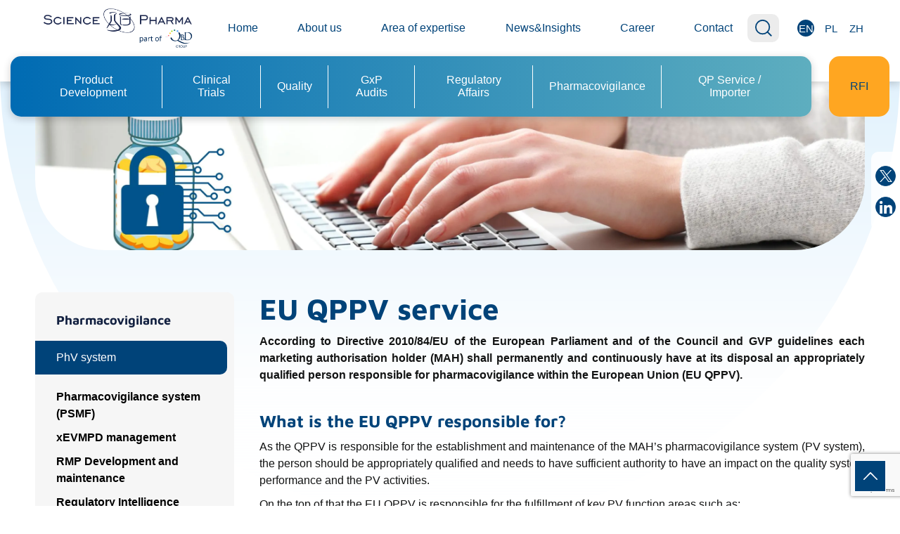

--- FILE ---
content_type: text/html; charset=UTF-8
request_url: https://www.sciencepharma.com/services/eu-qppv-service/
body_size: 29168
content:
<!DOCTYPE html>
<html lang="en-US">

<head>
    <meta charset="UTF-8" />
    <meta name="viewport" content="width=device-width" />
    <link rel="icon" type="image/png" href="https://www.sciencepharma.com/wp-content/uploads/2024/08/Group-248.svg" />
    <title>SciencePharma | EU QPPV service - SciencePharma</title>
    
    <meta name='robots' content='index, follow, max-image-preview:large, max-snippet:-1, max-video-preview:-1' />
<link rel="alternate" hreflang="en" href="https://www.sciencepharma.com/services/eu-qppv-service/" />
<link rel="alternate" hreflang="pl" href="https://www.sciencepharma.com/pl/services/serwis-qppv-w-eu/" />
<link rel="alternate" hreflang="zh" href="https://www.sciencepharma.com/zh-hans/services/eu-qppv-service/" />
<link rel="alternate" hreflang="x-default" href="https://www.sciencepharma.com/services/eu-qppv-service/" />

	<!-- This site is optimized with the Yoast SEO plugin v25.0 - https://yoast.com/wordpress/plugins/seo/ -->
	<meta name="description" content="EU Qualified Person for Pharmacovigilance service" />
	<link rel="canonical" href="https://www.sciencepharma.com/services/eu-qppv-service/" />
	<meta property="og:locale" content="en_US" />
	<meta property="og:type" content="article" />
	<meta property="og:title" content="EU QPPV service - SciencePharma" />
	<meta property="og:description" content="EU Qualified Person for Pharmacovigilance service" />
	<meta property="og:url" content="https://www.sciencepharma.com/services/eu-qppv-service/" />
	<meta property="og:site_name" content="SciencePharma" />
	<meta property="article:modified_time" content="2025-03-07T12:49:05+00:00" />
	<meta name="twitter:card" content="summary_large_image" />
	<meta name="twitter:site" content="@science_pharma" />
	<meta name="twitter:label1" content="Est. reading time" />
	<meta name="twitter:data1" content="2 minutes" />
	<script type="application/ld+json" class="yoast-schema-graph">{"@context":"https://schema.org","@graph":[{"@type":"WebPage","@id":"https://www.sciencepharma.com/services/eu-qppv-service/","url":"https://www.sciencepharma.com/services/eu-qppv-service/","name":"EU QPPV service - SciencePharma","isPartOf":{"@id":"https://www.sciencepharma.com/#website"},"datePublished":"2023-05-23T10:15:55+00:00","dateModified":"2025-03-07T12:49:05+00:00","description":"EU Qualified Person for Pharmacovigilance service","breadcrumb":{"@id":"https://www.sciencepharma.com/services/eu-qppv-service/#breadcrumb"},"inLanguage":"en-US","potentialAction":[{"@type":"ReadAction","target":["https://www.sciencepharma.com/services/eu-qppv-service/"]}]},{"@type":"BreadcrumbList","@id":"https://www.sciencepharma.com/services/eu-qppv-service/#breadcrumb","itemListElement":[{"@type":"ListItem","position":1,"name":"Home","item":"https://www.sciencepharma.com/"},{"@type":"ListItem","position":2,"name":"Services","item":"https://www.sciencepharma.com/services/"},{"@type":"ListItem","position":3,"name":"EU QPPV service"}]},{"@type":"WebSite","@id":"https://www.sciencepharma.com/#website","url":"https://www.sciencepharma.com/","name":"SciencePharma","description":" - More Than Consulting","publisher":{"@id":"https://www.sciencepharma.com/#organization"},"potentialAction":[{"@type":"SearchAction","target":{"@type":"EntryPoint","urlTemplate":"https://www.sciencepharma.com/?s={search_term_string}"},"query-input":{"@type":"PropertyValueSpecification","valueRequired":true,"valueName":"search_term_string"}}],"inLanguage":"en-US"},{"@type":"Organization","@id":"https://www.sciencepharma.com/#organization","name":"SciencePharma","url":"https://www.sciencepharma.com/","logo":{"@type":"ImageObject","inLanguage":"en-US","@id":"https://www.sciencepharma.com/#/schema/logo/image/","url":"https://www.sciencepharma.com/wp-content/uploads/2023/04/Science-Pharma_poziom.svg","contentUrl":"https://www.sciencepharma.com/wp-content/uploads/2023/04/Science-Pharma_poziom.svg","width":244,"height":40,"caption":"SciencePharma"},"image":{"@id":"https://www.sciencepharma.com/#/schema/logo/image/"},"sameAs":["https://x.com/science_pharma","https://www.linkedin.com/company/sciencepharma/"]}]}</script>
	<!-- / Yoast SEO plugin. -->


<link rel='dns-prefetch' href='//www.googletagmanager.com' />
<link rel='dns-prefetch' href='//use.typekit.net' />
<link rel='dns-prefetch' href='//fonts.googleapis.com' />
<link rel="alternate" title="oEmbed (JSON)" type="application/json+oembed" href="https://www.sciencepharma.com/wp-json/oembed/1.0/embed?url=https%3A%2F%2Fwww.sciencepharma.com%2Fservices%2Feu-qppv-service%2F" />
<link rel="alternate" title="oEmbed (XML)" type="text/xml+oembed" href="https://www.sciencepharma.com/wp-json/oembed/1.0/embed?url=https%3A%2F%2Fwww.sciencepharma.com%2Fservices%2Feu-qppv-service%2F&#038;format=xml" />

<style id="litespeed-ccss">.headernew__searchbar .input .search_result{max-height:90vh;overflow-y:scroll}.headernew__searchbar .input .search_result::-webkit-scrollbar{width:5px}.headernew__searchbar .input .search_result::-webkit-scrollbar-track{background:#f1f1f1}.headernew__searchbar .input .search_result::-webkit-scrollbar-thumb{background:#888}input:-webkit-autofill{-webkit-box-shadow:0 0 0 30px #fff inset}@keyframes spin{0%{transform:rotate(0deg)}100%{transform:rotate(360deg)}}ul{box-sizing:border-box}.wp-block-spacer{clear:both}:root{--wp--preset--font-size--normal:16px;--wp--preset--font-size--huge:42px}:root{--wp--preset--aspect-ratio--square:1;--wp--preset--aspect-ratio--4-3:4/3;--wp--preset--aspect-ratio--3-4:3/4;--wp--preset--aspect-ratio--3-2:3/2;--wp--preset--aspect-ratio--2-3:2/3;--wp--preset--aspect-ratio--16-9:16/9;--wp--preset--aspect-ratio--9-16:9/16;--wp--preset--color--black:#000000;--wp--preset--color--cyan-bluish-gray:#abb8c3;--wp--preset--color--white:#ffffff;--wp--preset--color--pale-pink:#f78da7;--wp--preset--color--vivid-red:#cf2e2e;--wp--preset--color--luminous-vivid-orange:#ff6900;--wp--preset--color--luminous-vivid-amber:#fcb900;--wp--preset--color--light-green-cyan:#7bdcb5;--wp--preset--color--vivid-green-cyan:#00d084;--wp--preset--color--pale-cyan-blue:#8ed1fc;--wp--preset--color--vivid-cyan-blue:#0693e3;--wp--preset--color--vivid-purple:#9b51e0;--wp--preset--gradient--vivid-cyan-blue-to-vivid-purple:linear-gradient(135deg,rgba(6,147,227,1) 0%,rgb(155,81,224) 100%);--wp--preset--gradient--light-green-cyan-to-vivid-green-cyan:linear-gradient(135deg,rgb(122,220,180) 0%,rgb(0,208,130) 100%);--wp--preset--gradient--luminous-vivid-amber-to-luminous-vivid-orange:linear-gradient(135deg,rgba(252,185,0,1) 0%,rgba(255,105,0,1) 100%);--wp--preset--gradient--luminous-vivid-orange-to-vivid-red:linear-gradient(135deg,rgba(255,105,0,1) 0%,rgb(207,46,46) 100%);--wp--preset--gradient--very-light-gray-to-cyan-bluish-gray:linear-gradient(135deg,rgb(238,238,238) 0%,rgb(169,184,195) 100%);--wp--preset--gradient--cool-to-warm-spectrum:linear-gradient(135deg,rgb(74,234,220) 0%,rgb(151,120,209) 20%,rgb(207,42,186) 40%,rgb(238,44,130) 60%,rgb(251,105,98) 80%,rgb(254,248,76) 100%);--wp--preset--gradient--blush-light-purple:linear-gradient(135deg,rgb(255,206,236) 0%,rgb(152,150,240) 100%);--wp--preset--gradient--blush-bordeaux:linear-gradient(135deg,rgb(254,205,165) 0%,rgb(254,45,45) 50%,rgb(107,0,62) 100%);--wp--preset--gradient--luminous-dusk:linear-gradient(135deg,rgb(255,203,112) 0%,rgb(199,81,192) 50%,rgb(65,88,208) 100%);--wp--preset--gradient--pale-ocean:linear-gradient(135deg,rgb(255,245,203) 0%,rgb(182,227,212) 50%,rgb(51,167,181) 100%);--wp--preset--gradient--electric-grass:linear-gradient(135deg,rgb(202,248,128) 0%,rgb(113,206,126) 100%);--wp--preset--gradient--midnight:linear-gradient(135deg,rgb(2,3,129) 0%,rgb(40,116,252) 100%);--wp--preset--font-size--small:13px;--wp--preset--font-size--medium:20px;--wp--preset--font-size--large:36px;--wp--preset--font-size--x-large:42px;--wp--preset--spacing--20:0.44rem;--wp--preset--spacing--30:0.67rem;--wp--preset--spacing--40:1rem;--wp--preset--spacing--50:1.5rem;--wp--preset--spacing--60:2.25rem;--wp--preset--spacing--70:3.38rem;--wp--preset--spacing--80:5.06rem;--wp--preset--shadow--natural:6px 6px 9px rgba(0, 0, 0, 0.2);--wp--preset--shadow--deep:12px 12px 50px rgba(0, 0, 0, 0.4);--wp--preset--shadow--sharp:6px 6px 0px rgba(0, 0, 0, 0.2);--wp--preset--shadow--outlined:6px 6px 0px -3px rgba(255, 255, 255, 1), 6px 6px rgba(0, 0, 0, 1);--wp--preset--shadow--crisp:6px 6px 0px rgba(0, 0, 0, 1)}.wpcf7 .screen-reader-response{position:absolute;overflow:hidden;clip:rect(1px,1px,1px,1px);clip-path:inset(50%);height:1px;width:1px;margin:-1px;padding:0;border:0;word-wrap:normal!important}.wpcf7 form .wpcf7-response-output{margin:2em .5em 1em;padding:.2em 1em;border:2px solid #00a0d2}.wpcf7 form.init .wpcf7-response-output{display:none}.wpcf7-form-control-wrap{position:relative}.wpcf7-list-item{display:inline-block;margin:0 0 0 1em}.wpcf7-list-item-label::before,.wpcf7-list-item-label::after{content:" "}@keyframes spin{from{transform:rotate(0deg)}to{transform:rotate(360deg)}}body:after{content:url(/wp-content/themes/sciencepharma/bower_components/lightbox2/dist/images/close.png) url(/wp-content/themes/sciencepharma/bower_components/lightbox2/dist/images/loading.gif) url(/wp-content/themes/sciencepharma/bower_components/lightbox2/dist/images/prev.png) url(/wp-content/themes/sciencepharma/bower_components/lightbox2/dist/images/next.png);display:none}@-webkit-keyframes spin{0%{-webkit-transform:rotate(0);transform:rotate(0)}100%{-webkit-transform:rotate(360deg);transform:rotate(360deg)}}@keyframes spin{0%{-webkit-transform:rotate(0);transform:rotate(0)}100%{-webkit-transform:rotate(360deg);transform:rotate(360deg)}}.header__form-text{text-align:center;margin-bottom:24px}.fixed-socials{position:fixed;background-color:rgb(255 255 255 / .795);border-radius:10px 0 0 10px;padding:23px 10px;z-index:100;right:0;top:30vh}@media (max-width:768px){.fixed-socials{display:none}}@media (max-width:1500px){.fixed-socials{padding:20px 6px}}.fixed-socials a{display:-webkit-box;display:-ms-flexbox;display:flex;margin-bottom:15px;width:39px;height:39px;display:flex;-webkit-box-pack:center;-ms-flex-pack:center;justify-content:center;-webkit-box-align:center;-ms-flex-align:center;align-items:center;background-color:#004379;border-radius:50%;border:1px solid #004379}@media (max-width:1600px){.fixed-socials a{width:29px;height:29px}}.fixed-socials a img{width:18px;height:18px;-o-object-fit:contain;object-fit:contain;-webkit-filter:brightness(0) invert(1);filter:brightness(0) invert(1)}.fixed-socials a:last-child{margin-bottom:0}.gotop{width:45px;height:45px;right:20px;bottom:20px;position:fixed;background-color:#004379;padding:20px;background-image:url(/wp-content/themes/sciencepharma/public/images/chevron.svg);border:1px solid #fff;background-size:20px;background-repeat:no-repeat;background-position:center;display:-webkit-box;display:-ms-flexbox;display:flex;z-index:10}@media (max-width:768px){.gotop{width:30px;height:30px}}.front-page{position:relative}.front-page::before{content:'';height:674px;width:100vw;position:absolute;left:0;top:-50px;z-index:-2;border-radius:0 0 1921px 1921px;background:#dff1fd;background:-webkit-gradient(linear,left top,left bottom,from(#dff1fd),color-stop(70%,#fdfeff),to(#fff0));background:linear-gradient(180deg,#dff1fd 0,#fdfeff 70%,#fff0 100%)}.front-page h1{color:#004379;font-size:42px;font-weight:700;line-height:1.1;font-family:'Maven Pro',sans-serif;margin-bottom:12px}@media (max-width:1000px){.front-page h1{font-size:32px}}.front-page h2{color:#004379;font-size:24px;font-weight:700;line-height:1.1;font-family:'Maven Pro',sans-serif;margin-bottom:12px}@media (max-width:1000px){.front-page h2{font-size:24px}}.front-page h6{color:#131414;font-size:16px;font-weight:700;line-height:1.4;font-family:'Maven Pro',sans-serif;margin-bottom:10px}@media (max-width:1000px){.front-page h6{font-size:16px}}.front-page ul{padding-left:20px}.front-page ul li{margin-bottom:10px;font-size:16px;font-weight:500;color:#131414;line-height:24px}.front-page p{font-size:16px;font-weight:500;color:#131414;line-height:24px;margin-bottom:10px}.footer__form .wpcf7 form .wpcf7-response-output{border:0!important;font-size:14px;color:#fff;text-align:center;width:100%}.blog-single::after{content:'';position:absolute;height:364px;width:165px;background-size:contain;background-repeat:no-repeat;background-position:center;background-image:url(/wp-content/themes/sciencepharma/public/images/kwadraty.svg);bottom:25vh;right:1%;z-index:-1;left:auto;border-radius:0;-webkit-transform:none;transform:none}@media (max-width:1366px){.blog-single::after{display:none}}@media (max-width:1000px){.pharmacovigilance.front-page::before{top:-85px}}.pharmacovigilance__container{max-width:1440px;margin-left:auto;margin-right:auto;padding:0 50px;width:100%}@media (max-width:1000px){.pharmacovigilance__container{padding:0 15px}}.pharmacovigilance__header{width:100%;height:350px;position:relative}@media (max-width:1500px){.pharmacovigilance__header{height:240px}}.pharmacovigilance__header img{width:100%;-o-object-fit:cover;object-fit:cover;height:100%;border-radius:0 0 100px 100px}@media (max-width:900px){.pharmacovigilance__header img{border-radius:0 0 30px 30px}}.pharmacovigilance__wrapper{display:-webkit-box;display:-ms-flexbox;display:flex;-webkit-box-pack:justify;-ms-flex-pack:justify;justify-content:space-between;margin-top:60px;-webkit-box-align:start;-ms-flex-align:start;align-items:flex-start;-ms-flex-wrap:wrap;flex-wrap:wrap}@media (max-width:900px){.pharmacovigilance__wrapper{margin-top:30px}}.pharmacovigilance__categories{width:24%;background-color:#f6f6f6;padding:30px 10px;padding-bottom:10px;padding-left:0;border-radius:10px}@media (max-width:900px){.pharmacovigilance__categories{width:100%}}.pharmacovigilance__categories ul{list-style:none;padding-left:0}.pharmacovigilance__categories-highest-item{display:none}.pharmacovigilance__categories-highest-item h6{font-size:18px;font-weight:700;line-height:1.1;font-family:'Maven Pro',sans-serif;color:#122040;margin-bottom:20px;padding-left:30px}.pharmacovigilance__categories-highest-item h6 a{text-decoration:none;color:#122040}.pharmacovigilance__categories-middle a.middleice{background-color:#004379;color:#fff;padding:12px 30px;border-radius:0 10px 10px 0;position:relative;display:-webkit-box;display:-ms-flexbox;display:flex;-webkit-box-pack:justify;-ms-flex-pack:justify;justify-content:space-between;-webkit-box-align:center;-ms-flex-align:center;align-items:center;margin-bottom:0;text-decoration:none}.pharmacovigilance__categories-middle-item.open a.middleice{margin-bottom:20px}.pharmacovigilance__categories-middle-item.open a.middleice::after{-webkit-transform:rotate(0);transform:rotate(0)}.pharmacovigilance__categories-middle-item.open .pharmacovigilance__categories-lowest{opacity:1;visibility:visible;height:auto;margin-bottom:30px}.pharmacovigilance__categories-lowest{opacity:0;visibility:hidden;height:0;margin-bottom:0}.pharmacovigilance__categories-lowest-item{padding-left:30px;margin-bottom:16px}.pharmacovigilance__categories-lowest-item p{display:-webkit-box;display:-ms-flexbox;display:flex;-webkit-box-align:center;-ms-flex-align:center;align-items:center;font-size:16px;font-weight:700;color:#000;margin-bottom:0}.pharmacovigilance__categories-lowest-item p::after{content:'';display:block;background-size:contain;background-repeat:no-repeat;background-position:center;background-image:url(/wp-content/themes/sciencepharma/public/images/chevron.svg);width:12px;height:6px;-webkit-transform:rotate(180deg);transform:rotate(180deg);-webkit-filter:brightness(0);filter:brightness(0);margin-left:10px}.pharmacovigilance__categories-lowest-item p{display:-webkit-box;display:-ms-flexbox;display:flex;-webkit-box-align:center;-ms-flex-align:center;align-items:center;font-size:16px;font-weight:700;color:#000;margin-bottom:0}.pharmacovigilance__categories-lowest-item a{display:-webkit-box;display:-ms-flexbox;display:flex;-webkit-box-align:center;-ms-flex-align:center;align-items:center;font-size:16px;font-weight:600;color:#000;margin-bottom:0;text-decoration:none}.pharmacovigilance__categories-lowest-item p::after{content:'';display:block;background-size:contain;background-repeat:no-repeat;background-position:center;background-image:url(/wp-content/themes/sciencepharma/public/images/chevron.svg);width:12px;height:6px;-webkit-transform:rotate(180deg);transform:rotate(180deg);-webkit-filter:brightness(0);filter:brightness(0);margin-left:10px}.pharmacovigilance__categories-lowest-list{opacity:0;height:0;visibility:hidden}.pharmacovigilance__categories-lowest-list-item{padding-left:10px;margin-bottom:5px!important}.pharmacovigilance__categories-lowest-list-item a{color:#000;font-weight:14px;font-weight:400;text-decoration:none}.pharmacovigilance__content{width:73%}@media (max-width:900px){.pharmacovigilance__content{width:100%;margin-top:42px}}.pharmacovigilance__form .wpcf7 form .wpcf7-response-output{border:0!important;font-size:14px;color:#000;text-align:center;width:100%}*{padding:0;-webkit-box-sizing:border-box;box-sizing:border-box;margin:0}html{scroll-behavior:smooth}body{max-width:100vw;overflow-x:hidden;position:relative}.app-container{overflow:hidden;position:relative;max-width:100vw;padding-top:116px;font-family:Roboto,sans-serif}@media (max-width:1000px){.app-container{padding-top:64px}}.headernew{z-index:999;height:116px;position:fixed;width:100vw;top:0;background-color:#fff;-webkit-box-shadow:0 3px 12px 0 rgb(0 0 0 / .2);box-shadow:0 3px 12px 0 rgb(0 0 0 / .2)}@media (max-width:991px){.headernew{height:64px}}.headernew__container{max-width:1540px;margin:0 auto;display:-webkit-box;display:-ms-flexbox;display:flex;-webkit-box-pack:justify;-ms-flex-pack:justify;justify-content:space-between;-webkit-box-align:center;-ms-flex-align:center;align-items:center;width:100%;padding:7px 50px;z-index:3;position:relative}@media (max-width:991px){.headernew__container{padding:0 15px;height:100%;position:absolute;left:0;top:0}}.headernew__logo{width:235px;display:-webkit-box;display:-ms-flexbox;display:flex}@media (max-width:1200px){.headernew__logo{width:180px}}@media (max-width:500px){.headernew__logo{width:155px}}.headernew__logo img{width:100%}.headernew__menu-ul{-webkit-box-align:center;-ms-flex-align:center;align-items:center;display:-webkit-box;display:-ms-flexbox;display:flex;list-style:none}@media (max-width:991px){.headernew__menu-ul{padding-top:30px;-webkit-box-orient:vertical;-webkit-box-direction:normal;-ms-flex-direction:column;flex-direction:column}}.headernew__menu-ul li{margin:0 1.5vw}@media (max-width:1200px){.headernew__menu-ul li{margin:0 15px}}@media (max-width:991px){.headernew__menu-ul li{margin:0;margin-bottom:20px}}.headernew__menu-ul li a{font-size:16px;font-weight:400;color:#004379;display:block;text-decoration:none;position:relative;display:-webkit-box;display:-ms-flexbox;display:flex;-webkit-box-align:center;-ms-flex-align:center;align-items:center;white-space:nowrap}@media (max-width:1200px){.headernew__menu-ul li a{font-size:14px}}@media (max-width:991px){.headernew__menu-ul li a{white-space:initial;font-size:18px;right:9px}}.headernew__menu-ul li a::before{content:"";position:relative;width:10px;display:block;height:10px;background-color:#004379;border-radius:2px;opacity:0;margin-right:8px}.headernew__menu-ul li.menu-item-has-children{position:relative}.headernew__menu-ul li.menu-item-has-children a{z-index:4}@media (max-width:991px){.headernew__menu-ul li.menu-item-has-children a{-webkit-box-pack:center;-ms-flex-pack:center;justify-content:center}.headernew__menu-ul li.menu-item-has-children a::after{content:"";display:block;width:16px;height:10px;background-size:contain;background-position:center;background-image:url(/wp-content/themes/sciencepharma/public/images/chevron.svg);background-repeat:no-repeat;-webkit-transform:rotate(180deg);transform:rotate(180deg);min-width:16px;-webkit-filter:brightness(0);filter:brightness(0);margin-left:10px}}@media (min-width:992px){.headernew__menu-ul li.menu-item-has-children::before{content:"";position:absolute;width:calc(100% + 18px);height:75px;border-radius:20px 20px 0 0;-webkit-box-shadow:0 0 20px 0 rgb(0 0 0 / .16);box-shadow:0 0 20px 0 rgb(0 0 0 / .16);top:-18px;left:0;background-color:#fff;opacity:0}.headernew__menu-ul li.menu-item-has-children::after{content:"";position:absolute;width:calc(100% + 18px);height:70px;border-radius:20px 20px 0 0;top:-18px;left:0;background-color:#fff;z-index:2;opacity:0}}.headernew__menu-ul li.menu-item-has-children .sub-menu{position:absolute;min-width:281px;width:-webkit-max-content;width:-moz-max-content;width:max-content;background-color:#fff;border-radius:0 20px 20px 20px;z-index:2;list-style:none;-webkit-box-shadow:0 0 20px 0 rgb(0 0 0 / .16);box-shadow:0 0 20px 0 rgb(0 0 0 / .16);top:51px;height:0;opacity:0;visibility:hidden;padding:0 35px}@media (max-width:991px){.headernew__menu-ul li.menu-item-has-children .sub-menu{position:relative;top:0;width:100%;-webkit-box-shadow:none;box-shadow:none;padding:0 18px}}.headernew__menu-ul li.menu-item-has-children .sub-menu li{margin:0;margin-bottom:12px}.headernew__menu-ul li.menu-item-has-children .sub-menu li:last-child{margin-bottom:0}.headernew__menu-ul li.menu-item-has-children .sub-menu li a{color:#004379;font-size:16px}@media (max-width:991px){.headernew__menu-ul li.menu-item-has-children .sub-menu li a{right:0}.headernew__menu-ul li.menu-item-has-children .sub-menu li a::after,.headernew__menu-ul li.menu-item-has-children .sub-menu li a::before{display:none!important}}.headernew__searchbar{position:relative}.headernew__searchbar-container{display:-webkit-box;display:-ms-flexbox;display:flex;-webkit-box-align:center;-ms-flex-align:center;align-items:center;z-index:3;position:relative}@media (max-width:991px){.headernew__searchbar-container{position:absolute;right:70px}}.headernew__searchbar-container .language-switcher{display:-webkit-box;display:-ms-flexbox;display:flex;-webkit-box-align:center;-ms-flex-align:center;align-items:center;margin-left:14px;-webkit-box-orient:horizontal;-webkit-box-direction:reverse;-ms-flex-direction:row-reverse;flex-direction:row-reverse;list-style:none}@media (max-width:500px){.headernew__searchbar-container .language-switcher{margin-left:10px}}.headernew__searchbar-container .language-switcher__item{margin-left:12px}@media (max-width:500px){.headernew__searchbar-container .language-switcher__item{margin-left:6px}}.headernew__searchbar-container .language-switcher__item span{width:24px;height:24px;display:-webkit-box;display:-ms-flexbox;display:flex;-webkit-box-align:center;-ms-flex-align:center;align-items:center;-webkit-box-pack:center;-ms-flex-pack:center;justify-content:center;background-color:#004379;color:#fff;font-size:15px;text-transform:uppercase;border-radius:50%}.headernew__searchbar-container .language-switcher__item a{display:-webkit-box;display:-ms-flexbox;display:flex;color:#004379;font-size:15px;text-transform:uppercase;text-decoration:none;width:24px;height:24px;border-radius:50%;border:1px solid #fff0;-webkit-box-align:center;-ms-flex-align:center;align-items:center;-webkit-box-pack:center;-ms-flex-pack:center;justify-content:center}.headernew__searchbar .zoom{background-color:#ececec;display:-webkit-box;display:-ms-flexbox;display:flex;-webkit-box-align:center;-ms-flex-align:center;align-items:center;-webkit-box-pack:center;-ms-flex-pack:center;justify-content:center;height:40px;width:45px;border-radius:10px;position:relative;z-index:2}@media (max-width:500px){.headernew__searchbar .zoom{height:36px;width:36px;background-color:#fff0}}.headernew__searchbar .zoom img{width:24px}@media (max-width:500px){.headernew__searchbar .zoom img{width:24px}}.headernew__searchbar .loader{position:absolute;border:2px solid #004379;border-top:2px solid #f3f3f3;border-radius:50%;width:27px;height:27px;-webkit-animation:spin 2s linear infinite;animation:spin 2s linear infinite;opacity:0}@-webkit-keyframes spin{0%{-webkit-transform:rotate(0deg);transform:rotate(0deg)}100%{-webkit-transform:rotate(360deg);transform:rotate(360deg)}}@keyframes spin{0%{-webkit-transform:rotate(0deg);transform:rotate(0deg)}100%{-webkit-transform:rotate(360deg);transform:rotate(360deg)}}.headernew__searchbar .input{position:absolute;right:43px;height:100%;width:0;-webkit-transform:translateX(240px);transform:translateX(240px);opacity:0;visibility:hidden}@media (max-width:991px){.headernew__searchbar .input{position:fixed;top:64px;height:50px;left:0;right:auto}}.headernew__searchbar .input input{height:100%;background-color:#ececec;border:0;outline:0;border-radius:10px 0 0 10px;min-width:315px;padding:0 15px}@media (max-width:991px){.headernew__searchbar .input input{width:100%}}.headernew__searchbar .input .search_result{width:calc(100% + 43px);background-color:#ececec;position:relative;top:-7px;border-radius:0 0 10px 10px}.headernew__searchbar .input .search_result ul{list-style:none}.headernew__bottom{position:absolute;top:80px;max-width:1540px;padding:0 50px;left:50%;-webkit-transform:translateX(-50%);transform:translateX(-50%);width:100%;display:-webkit-box;display:-ms-flexbox;display:flex;-webkit-box-pack:end;-ms-flex-pack:end;justify-content:flex-end}@media (max-width:1500px){.headernew__bottom{padding:0 15px}}@media (max-width:991px){.headernew__bottom{padding:0;position:relative;top:0;left:0;width:100%;-webkit-transform:translateX(0);transform:translateX(0);-webkit-box-orient:vertical;-webkit-box-direction:normal;-ms-flex-direction:column;flex-direction:column}}.headernew__button{display:-webkit-box;display:-ms-flexbox;display:flex;-webkit-box-align:center;-ms-flex-align:center;align-items:center;background:#FFA621;border-radius:15px;padding:0 30px;margin-left:100px;color:#004379;text-decoration:none;font-size:16px}@media (max-width:1500px){.headernew__button{margin-left:25px}}@media (max-width:1200px){.headernew__button{font-size:14px;padding:0 15px}}@media (max-width:991px){.headernew__button{font-size:18px;padding:12px;width:100%;margin:25px 0;-webkit-box-pack:center;-ms-flex-pack:center;justify-content:center;text-align:center}}.headernew__megamenu-items{position:relative;display:-webkit-box;display:-ms-flexbox;display:flex;background:#5eaebf;background:-webkit-gradient(linear,right top,left top,from(#5eaebf),to(#006bb3));background:linear-gradient(270deg,#5eaebf 0%,#006bb3 100%);border-radius:15px;padding:12.5px 20px 0;list-style:none;-webkit-box-shadow:0 3px 12px 0 rgb(0 0 0 / .2);box-shadow:0 3px 12px 0 rgb(0 0 0 / .2)}@media (max-width:1200px){.headernew__megamenu-items{padding:10px 0 0}}@media (max-width:991px){.headernew__megamenu-items{-webkit-box-orient:vertical;-webkit-box-direction:normal;-ms-flex-direction:column;flex-direction:column;-webkit-box-align:center;-ms-flex-align:center;align-items:center}}.headernew__megamenu-item{display:-webkit-box;display:-ms-flexbox;display:flex;-webkit-box-align:center;-ms-flex-align:center;align-items:center}.headernew__megamenu-item:last-of-type .headernew__megamenu-element:after{display:none}@media (max-width:991px){.headernew__megamenu-item{display:block;width:100%}}.headernew__megamenu-element{position:relative;padding:12.5px 10px 25px;display:-webkit-box;display:-ms-flexbox;display:flex;-webkit-box-align:center;-ms-flex-align:center;align-items:center;height:100%}.headernew__megamenu-element::before{content:"";position:absolute;width:100%;height:calc(100% + 2px);bottom:-2px;left:0;background-color:#004379;border-radius:15px 15px 0 0;opacity:0}.headernew__megamenu-element:after{content:"";height:calc(100% - 12px);width:1px;background:#fff;display:block;position:absolute;top:0;bottom:12px;margin:auto;right:0}@media (max-width:991px){.headernew__megamenu-element{width:100%;text-align:center;-webkit-box-pack:center;-ms-flex-pack:center;justify-content:center;-webkit-box-align:center;-ms-flex-align:center;align-items:center}}.headernew__megamenu-header{position:relative;display:block;text-decoration:none;margin-right:10px}.headernew__megamenu-header span{color:#FFF;font-size:16px;display:-webkit-box;display:-ms-flexbox;display:flex;text-align:center;z-index:2;position:relative}@media (max-width:1200px){.headernew__megamenu-header span{font-size:12px}}@media (max-width:991px){.headernew__megamenu-header span{font-size:18px;-webkit-box-pack:center;-ms-flex-pack:center;justify-content:center}}.headernew__megamenu .arrownew{border-left:2px solid #fff;border-bottom:2px solid #fff;-webkit-transform:rotate(-45deg);transform:rotate(-45deg);margin:0 5px;width:12px;-webkit-box-flex:0;-ms-flex:0 0 12px;flex:0 0 12px;height:12px;position:relative;top:-3px;display:block}.headernew__megamenu-categories{position:absolute;left:0;right:0;top:100%;background:#004379;margin:0 20px;-webkit-box-shadow:0 10px 12px 0 rgb(0 0 0 / .2);box-shadow:0 10px 12px 0 rgb(0 0 0 / .2);padding:0 50px;border-radius:0 0 15px 15px;display:-webkit-box;display:-ms-flexbox;display:flex;-ms-flex-wrap:wrap;flex-wrap:wrap;opacity:0;height:0;z-index:2;overflow-y:scroll;visibility:hidden}@media (max-width:1200px){.headernew__megamenu-categories{padding:20px 15px}}@media (max-width:991px){.headernew__megamenu-categories{visibility:visible;position:relative;top:0;width:100%;padding:0}}.headernew__megamenu-categories::-webkit-scrollbar{width:8px;border-radius:15px}.headernew__megamenu-categories::-webkit-scrollbar-track{background:#004379;border-radius:15px}.headernew__megamenu-categories::-webkit-scrollbar-thumb{background:#5eaebf;border-radius:15px}.headernew__megamenu-categories-item{width:17%;margin-bottom:40px;margin-right:2%}@media (max-width:991px){.headernew__megamenu-categories-item{width:100%;margin-bottom:25px;margin-right:0}}.headernew__megamenu-categories-header{font-size:16px;font-weight:700;color:#DFF1FD;margin-bottom:20px;display:-webkit-box;display:-ms-flexbox;display:flex;text-decoration:none}@media (max-width:1200px){.headernew__megamenu-categories-header{font-size:13px}}@media (max-width:991px){.headernew__megamenu-categories-header{margin-bottom:10px;font-size:16px;-webkit-box-pack:center;-ms-flex-pack:center;justify-content:center;text-align:center}}.headernew__megamenu-submenus{list-style:none}.headernew__megamenu-submenu{margin-bottom:12px}.headernew__megamenu-submenu.list .headernew__megamenu-submenu-container{display:-webkit-box;display:-ms-flexbox;display:flex;-webkit-box-orient:vertical;-webkit-box-direction:normal;-ms-flex-direction:column;flex-direction:column}.headernew__megamenu-submenu.nolist a{color:#fff;display:-webkit-box;display:-ms-flexbox;display:flex;text-decoration:none;font-size:16px;font-weight:400}@media (max-width:1200px){.headernew__megamenu-submenu.nolist a{font-size:12px}}@media (max-width:991px){.headernew__megamenu-submenu.nolist a{font-size:16px}}.headernew__megamenu-submenu-headerarrow{display:-webkit-box;display:-ms-flexbox;display:flex;-webkit-box-pack:justify;-ms-flex-pack:justify;justify-content:space-between;-webkit-box-align:center;-ms-flex-align:center;align-items:center;position:relative;font-size:16px;color:#FFF;font-weight:400}@media (max-width:1200px){.headernew__megamenu-submenu-headerarrow{font-size:12px}}@media (max-width:991px){.headernew__megamenu-submenu-headerarrow{font-size:16px;text-align:center;-webkit-box-pack:center;-ms-flex-pack:center;justify-content:center}}.headernew__megamenu-submenu-headerarrow::after{content:"";display:block;width:12px;height:7px;background-size:contain;background-position:center;background-image:url(/wp-content/themes/sciencepharma/public/images/chevron.svg);background-repeat:no-repeat;-webkit-transform:rotate(180deg);transform:rotate(180deg);min-width:12px}@media (max-width:991px){.headernew__megamenu-submenu-headerarrow::after{margin-left:20px;margin-right:-20px}}.headernew__megamenu-submenu ul{list-style:none;opacity:0;height:0;margin-bottom:0;visibility:hidden}.headernew__megamenu-submenu ul li{margin-top:8px}.headernew__megamenu-submenu ul li:first-child{margin-top:12px}.headernew__megamenu-submenu ul li a{color:#fff;display:-webkit-box;display:-ms-flexbox;display:flex;text-decoration:none;font-size:14px;font-weight:400}@media (max-width:1200px){.headernew__megamenu-submenu ul li a{font-size:12px}}@media (max-width:991px){.headernew__megamenu-submenu ul li a{font-size:14px;margin-bottom:10px}}.headernew__ham{display:none}@media (max-width:991px){.headernew__ham{position:relative;display:-webkit-box;display:-ms-flexbox;display:flex;-webkit-box-orient:vertical;-webkit-box-direction:normal;-ms-flex-direction:column;flex-direction:column;-webkit-box-align:center;-ms-flex-align:center;align-items:center;-webkit-box-pack:center;-ms-flex-pack:center;justify-content:center;height:40px;z-index:3;overflow:hidden}.headernew__ham-menubtn{width:20px;height:2px;background-color:#004379;border-radius:5px;display:-webkit-box;display:-ms-flexbox;display:flex;-webkit-box-align:center;-ms-flex-align:center;align-items:center;-webkit-box-pack:end;-ms-flex-pack:end;justify-content:flex-end}.headernew__ham-menubtn::before,.headernew__ham-menubtn::after{content:"";position:absolute;width:20px;height:2px;background:#004379;border-radius:5px}.headernew__ham-menubtn::before{-webkit-transform:translateY(-6px);transform:translateY(-6px)}.headernew__ham-menubtn::after{-webkit-transform:translateY(6px);transform:translateY(6px)}.headernew__ham p{font-size:12px;color:#004379;position:relative;top:10px;font-weight:600;-webkit-transform:0.4s;transform:0.4s;position:relative;left:-1px}}.headernew__rightside{display:-webkit-box;display:-ms-flexbox;display:flex;-webkit-box-align:center;-ms-flex-align:center;align-items:center;z-index:1}@media (max-width:991px){.headernew__rightside{position:fixed;height:100vh;width:100vw;background:#fff;top:64px;-webkit-box-orient:vertical;-webkit-box-direction:normal;-ms-flex-direction:column;flex-direction:column;left:0;-webkit-transform:translateX(-100%);transform:translateX(-100%);height:calc(var(--vh, 1vh) * 100 - 50px);overflow-y:scroll}}.headernew__form{position:fixed;width:100%;height:100%;display:-webkit-box;display:-ms-flexbox;display:flex;-webkit-box-align:center;-ms-flex-align:center;align-items:center;-webkit-box-pack:center;-ms-flex-pack:center;justify-content:center;left:0;top:0;background:rgb(0 0 0 / .788);z-index:9999;opacity:0;visibility:hidden}.headernew__form-container{max-width:564px;background-color:#006BB3;border-radius:30px;padding:40px;position:relative;overflow-y:scroll;max-height:96vh}.headernew__form-container::-webkit-scrollbar{width:0}.headernew__form-container::-webkit-scrollbar-track{background:#f1f1f1}.headernew__form-container::-webkit-scrollbar-thumb{background:#888}@media (max-width:767px){.headernew__form-container{padding:24px;border-radius:20px;margin:0 10px}}.headernew__form-container h3{color:#004379;font-size:32px;font-weight:700;line-height:1.1;font-family:"Maven Pro",sans-serif}@media (max-width:991px){.headernew__form-container h3{font-size:24px}}.headernew__form-container p{font-size:16px;font-weight:500;color:#131414;line-height:24px}.headernew__form-container h3,.headernew__form-container p{color:#fff}.headernew__form-container .wpcf7{width:100%;max-width:564px;margin-left:auto;margin-right:auto;margin-top:24px}.headernew__form-container .wpcf7 .wpcf7-form{display:-webkit-box;display:-ms-flexbox;display:flex;-ms-flex-wrap:wrap;flex-wrap:wrap;-webkit-box-pack:justify;-ms-flex-pack:justify;justify-content:space-between;position:relative}.headernew__form-container .wpcf7 .wpcf7-form label.form-element{width:100%;font-weight:700;font-size:14px;text-transform:uppercase;color:#FFF;font-family:"Roboto",sans-serif;margin-bottom:15px}.headernew__form-container .wpcf7 .wpcf7-form label.form-element .required{color:#FF0303}.headernew__form-container .wpcf7 .wpcf7-form label.form-element input,.headernew__form-container .wpcf7 .wpcf7-form label.form-element textarea{color:#fff;font-family:"Roboto",sans-serif;padding:8px 10px;width:100%;font-style:normal;font-weight:400;font-size:16px;border:1px solid #ECECEC;outline:none;background:#fff0;border-radius:10px}@media (max-width:991px){.headernew__form-container .wpcf7 .wpcf7-form label.form-element input,.headernew__form-container .wpcf7 .wpcf7-form label.form-element textarea{font-size:14px}}.headernew__form-container .wpcf7 .wpcf7-form label.form-element input::-webkit-input-placeholder,.headernew__form-container .wpcf7 .wpcf7-form label.form-element textarea::-webkit-input-placeholder{opacity:1;color:#ACACAC}.headernew__form-container .wpcf7 .wpcf7-form label.form-element input::-moz-placeholder,.headernew__form-container .wpcf7 .wpcf7-form label.form-element textarea::-moz-placeholder{opacity:1;color:#ACACAC}.headernew__form-container .wpcf7 .wpcf7-form label.form-element input:-ms-input-placeholder,.headernew__form-container .wpcf7 .wpcf7-form label.form-element textarea:-ms-input-placeholder{opacity:1;color:#ACACAC}.headernew__form-container .wpcf7 .wpcf7-form label.form-element input::-ms-input-placeholder,.headernew__form-container .wpcf7 .wpcf7-form label.form-element textarea::-ms-input-placeholder{opacity:1;color:#ACACAC}.headernew__form-container .wpcf7 .wpcf7-form label.form-element textarea{height:160px}.headernew__form-container .wpcf7 .submit-container{width:100%;display:-webkit-box;display:-ms-flexbox;display:flex;-webkit-box-pack:center;-ms-flex-pack:center;justify-content:center}.headernew__form-container .wpcf7 .submit-container input{background-color:#fff;text-decoration:none;padding:10px 75px;font-size:16px;text-transform:uppercase;color:#004379;display:-webkit-box;display:-ms-flexbox;display:flex;-webkit-box-align:center;-ms-flex-align:center;align-items:center;font-family:"Roboto",sans-serif;width:-webkit-fit-content;width:-moz-fit-content;width:fit-content;margin-left:auto;margin-right:auto;margin-top:32px;-webkit-box-pack:center;-ms-flex-pack:center;justify-content:center;border:0;outline:0;border-radius:10px;max-width:100%}@media (max-width:767px){.headernew__form-container .wpcf7 .submit-container input{padding:10px 60px;font-size:16px}}.headernew__form-container .wpcf7 .wpcf7-form-control-wrap{width:100%}.headernew__form-container .wpcf7 .wpcf7-form-control-wrap .wpcf7-list-item{margin-left:0}.headernew__form-container .wpcf7 .wpcf7-form-control-wrap label{width:100%;display:-webkit-box;display:-ms-flexbox;display:flex;-webkit-box-align:center;-ms-flex-align:center;align-items:center;display:block;position:relative;padding-left:30px;font-size:12px;color:#FFF;font-family:"Roboto",sans-serif;font-weight:400}@media (max-width:991px){.headernew__form-container .wpcf7 .wpcf7-form-control-wrap label{padding-left:35px}}.headernew__form-container .wpcf7 .wpcf7-form-control-wrap label input{position:absolute;opacity:0;height:0;width:0}.headernew__form-container .wpcf7 .wpcf7-form-control-wrap label::before{content:"";position:absolute;top:0;left:0;height:18px;width:18px;background-color:#fff0;border:1px solid #fff;border-radius:2px}.headernew__form-container .wpcf7 .wpcf7-form-control-wrap label::after{content:"";position:absolute;left:7px;opacity:0;top:4px;width:4px;height:8px;border:solid #FFA621;border-width:0 2px 2px 0;-webkit-transform:rotate(45deg);transform:rotate(45deg)}@media (max-width:991px){.headernew__form-container .wpcf7 .wpcf7-form-control-wrap label::after{left:7px;top:4px;width:4px;height:9px}}.headernew__form-container .wpcf7 form .wpcf7-response-output{border:0!important;font-size:14px;color:#fff;text-align:center;width:100%}.headernew__form-cancel{display:block;width:30px;height:30px;position:absolute;right:15px;top:15px}.headernew__form-cancel::after{content:"";position:absolute;background-color:#fff;width:2px;height:25px;-webkit-transform:translate(-50%,-50%) rotate(45deg);transform:translate(-50%,-50%) rotate(45deg);left:50%;top:50%}.headernew__form-cancel::before{content:"";position:absolute;background-color:#fff;width:2px;height:25px;-webkit-transform:translate(-50%,-50%) rotate(315deg);transform:translate(-50%,-50%) rotate(315deg);left:50%;top:50%}</style><link rel="preload" data-asynced="1" data-optimized="2" as="style" onload="this.onload=null;this.rel='stylesheet'" href="https://www.sciencepharma.com/wp-content/litespeed/css/8e2c4558e12c461404e25dc0c2448c95.css?ver=0bba6" /><script>!function(a){"use strict";var b=function(b,c,d){function e(a){return h.body?a():void setTimeout(function(){e(a)})}function f(){i.addEventListener&&i.removeEventListener("load",f),i.media=d||"all"}var g,h=a.document,i=h.createElement("link");if(c)g=c;else{var j=(h.body||h.getElementsByTagName("head")[0]).childNodes;g=j[j.length-1]}var k=h.styleSheets;i.rel="stylesheet",i.href=b,i.media="only x",e(function(){g.parentNode.insertBefore(i,c?g:g.nextSibling)});var l=function(a){for(var b=i.href,c=k.length;c--;)if(k[c].href===b)return a();setTimeout(function(){l(a)})};return i.addEventListener&&i.addEventListener("load",f),i.onloadcssdefined=l,l(f),i};"undefined"!=typeof exports?exports.loadCSS=b:a.loadCSS=b}("undefined"!=typeof global?global:this);!function(a){if(a.loadCSS){var b=loadCSS.relpreload={};if(b.support=function(){try{return a.document.createElement("link").relList.supports("preload")}catch(b){return!1}},b.poly=function(){for(var b=a.document.getElementsByTagName("link"),c=0;c<b.length;c++){var d=b[c];"preload"===d.rel&&"style"===d.getAttribute("as")&&(a.loadCSS(d.href,d,d.getAttribute("media")),d.rel=null)}},!b.support()){b.poly();var c=a.setInterval(b.poly,300);a.addEventListener&&a.addEventListener("load",function(){b.poly(),a.clearInterval(c)}),a.attachEvent&&a.attachEvent("onload",function(){a.clearInterval(c)})}}}(this);</script>




















<script type="text/javascript" id="wpml-cookie-js-extra">
/* <![CDATA[ */
var wpml_cookies = {"wp-wpml_current_language":{"value":"en","expires":1,"path":"/"}};
var wpml_cookies = {"wp-wpml_current_language":{"value":"en","expires":1,"path":"/"}};
//# sourceURL=wpml-cookie-js-extra
/* ]]> */
</script>
<script type="text/javascript" src="https://www.sciencepharma.com/wp-content/plugins/sitepress-multilingual-cms/res/js/cookies/language-cookie.js?ver=474000" id="wpml-cookie-js" defer="defer" data-wp-strategy="defer"></script>
<script type="text/javascript" id="cookie-law-info-js-extra">
/* <![CDATA[ */
var _ckyConfig = {"_ipData":[],"_assetsURL":"https://www.sciencepharma.com/wp-content/plugins/cookie-law-info/lite/frontend/images/","_publicURL":"https://www.sciencepharma.com","_expiry":"365","_categories":[{"name":"Necessary","slug":"necessary","isNecessary":true,"ccpaDoNotSell":true,"cookies":[],"active":true,"defaultConsent":{"gdpr":true,"ccpa":true}},{"name":"Functional","slug":"functional","isNecessary":false,"ccpaDoNotSell":true,"cookies":[],"active":true,"defaultConsent":{"gdpr":false,"ccpa":false}},{"name":"Analytics","slug":"analytics","isNecessary":false,"ccpaDoNotSell":true,"cookies":[],"active":true,"defaultConsent":{"gdpr":false,"ccpa":false}},{"name":"Performance","slug":"performance","isNecessary":false,"ccpaDoNotSell":true,"cookies":[],"active":true,"defaultConsent":{"gdpr":false,"ccpa":false}},{"name":"Advertisement","slug":"advertisement","isNecessary":false,"ccpaDoNotSell":true,"cookies":[],"active":true,"defaultConsent":{"gdpr":false,"ccpa":false}}],"_activeLaw":"gdpr","_rootDomain":"","_block":"1","_showBanner":"1","_bannerConfig":{"settings":{"type":"box","preferenceCenterType":"popup","position":"top-right","applicableLaw":"gdpr"},"behaviours":{"reloadBannerOnAccept":false,"loadAnalyticsByDefault":false,"animations":{"onLoad":"animate","onHide":"sticky"}},"config":{"revisitConsent":{"status":true,"tag":"revisit-consent","position":"bottom-left","meta":{"url":"#"},"styles":{"background-color":"#0056a7"},"elements":{"title":{"type":"text","tag":"revisit-consent-title","status":true,"styles":{"color":"#0056a7"}}}},"preferenceCenter":{"toggle":{"status":true,"tag":"detail-category-toggle","type":"toggle","states":{"active":{"styles":{"background-color":"#1863DC"}},"inactive":{"styles":{"background-color":"#D0D5D2"}}}}},"categoryPreview":{"status":false,"toggle":{"status":true,"tag":"detail-category-preview-toggle","type":"toggle","states":{"active":{"styles":{"background-color":"#1863DC"}},"inactive":{"styles":{"background-color":"#D0D5D2"}}}}},"videoPlaceholder":{"status":true,"styles":{"background-color":"#000000","border-color":"#000000","color":"#ffffff"}},"readMore":{"status":false,"tag":"readmore-button","type":"link","meta":{"noFollow":true,"newTab":true},"styles":{"color":"#1863dc","background-color":"transparent","border-color":"transparent"}},"showMore":{"status":true,"tag":"show-desc-button","type":"button","styles":{"color":"#1863DC"}},"showLess":{"status":true,"tag":"hide-desc-button","type":"button","styles":{"color":"#1863DC"}},"alwaysActive":{"status":true,"tag":"always-active","styles":{"color":"#008000"}},"manualLinks":{"status":true,"tag":"manual-links","type":"link","styles":{"color":"#1863DC"}},"auditTable":{"status":true},"optOption":{"status":true,"toggle":{"status":true,"tag":"optout-option-toggle","type":"toggle","states":{"active":{"styles":{"background-color":"#1863dc"}},"inactive":{"styles":{"background-color":"#FFFFFF"}}}}}}},"_version":"3.3.9.1","_logConsent":"1","_tags":[{"tag":"accept-button","styles":{"color":"#FFFFFF","background-color":"#1863dc","border-color":"#1863dc"}},{"tag":"reject-button","styles":{"color":"#1863dc","background-color":"transparent","border-color":"#1863dc"}},{"tag":"settings-button","styles":{"color":"#1863dc","background-color":"transparent","border-color":"#1863dc"}},{"tag":"readmore-button","styles":{"color":"#1863dc","background-color":"transparent","border-color":"transparent"}},{"tag":"donotsell-button","styles":{"color":"#1863dc","background-color":"transparent","border-color":"transparent"}},{"tag":"show-desc-button","styles":{"color":"#1863DC"}},{"tag":"hide-desc-button","styles":{"color":"#1863DC"}},{"tag":"cky-always-active","styles":[]},{"tag":"cky-link","styles":[]},{"tag":"accept-button","styles":{"color":"#FFFFFF","background-color":"#1863dc","border-color":"#1863dc"}},{"tag":"revisit-consent","styles":{"background-color":"#0056a7"}}],"_shortCodes":[{"key":"cky_readmore","content":"\u003Ca href=\"#\" class=\"cky-policy\" aria-label=\"Cookie Policy\" target=\"_blank\" rel=\"noopener\" data-cky-tag=\"readmore-button\"\u003ECookie Policy\u003C/a\u003E","tag":"readmore-button","status":false,"attributes":{"rel":"nofollow","target":"_blank"}},{"key":"cky_show_desc","content":"\u003Cbutton class=\"cky-show-desc-btn\" data-cky-tag=\"show-desc-button\" aria-label=\"Show more\"\u003EShow more\u003C/button\u003E","tag":"show-desc-button","status":true,"attributes":[]},{"key":"cky_hide_desc","content":"\u003Cbutton class=\"cky-show-desc-btn\" data-cky-tag=\"hide-desc-button\" aria-label=\"Show less\"\u003EShow less\u003C/button\u003E","tag":"hide-desc-button","status":true,"attributes":[]},{"key":"cky_optout_show_desc","content":"[cky_optout_show_desc]","tag":"optout-show-desc-button","status":true,"attributes":[]},{"key":"cky_optout_hide_desc","content":"[cky_optout_hide_desc]","tag":"optout-hide-desc-button","status":true,"attributes":[]},{"key":"cky_category_toggle_label","content":"[cky_{{status}}_category_label] [cky_preference_{{category_slug}}_title]","tag":"","status":true,"attributes":[]},{"key":"cky_enable_category_label","content":"Enable","tag":"","status":true,"attributes":[]},{"key":"cky_disable_category_label","content":"Disable","tag":"","status":true,"attributes":[]},{"key":"cky_video_placeholder","content":"\u003Cdiv class=\"video-placeholder-normal\" data-cky-tag=\"video-placeholder\" id=\"[UNIQUEID]\"\u003E\u003Cp class=\"video-placeholder-text-normal\" data-cky-tag=\"placeholder-title\"\u003EPlease accept cookies to access this content\u003C/p\u003E\u003C/div\u003E","tag":"","status":true,"attributes":[]},{"key":"cky_enable_optout_label","content":"Enable","tag":"","status":true,"attributes":[]},{"key":"cky_disable_optout_label","content":"Disable","tag":"","status":true,"attributes":[]},{"key":"cky_optout_toggle_label","content":"[cky_{{status}}_optout_label] [cky_optout_option_title]","tag":"","status":true,"attributes":[]},{"key":"cky_optout_option_title","content":"Do Not Sell or Share My Personal Information","tag":"","status":true,"attributes":[]},{"key":"cky_optout_close_label","content":"Close","tag":"","status":true,"attributes":[]},{"key":"cky_preference_close_label","content":"Close","tag":"","status":true,"attributes":[]}],"_rtl":"","_language":"en","_providersToBlock":[]};
var _ckyStyles = {"css":".cky-overlay{background: #000000; opacity: 0.4; position: fixed; top: 0; left: 0; width: 100%; height: 100%; z-index: 99999999;}.cky-hide{display: none;}.cky-btn-revisit-wrapper{display: flex; align-items: center; justify-content: center; background: #0056a7; width: 45px; height: 45px; border-radius: 50%; position: fixed; z-index: 999999; cursor: pointer;}.cky-revisit-bottom-left{bottom: 15px; left: 15px;}.cky-revisit-bottom-right{bottom: 15px; right: 15px;}.cky-btn-revisit-wrapper .cky-btn-revisit{display: flex; align-items: center; justify-content: center; background: none; border: none; cursor: pointer; position: relative; margin: 0; padding: 0;}.cky-btn-revisit-wrapper .cky-btn-revisit img{max-width: fit-content; margin: 0; height: 30px; width: 30px;}.cky-revisit-bottom-left:hover::before{content: attr(data-tooltip); position: absolute; background: #4e4b66; color: #ffffff; left: calc(100% + 7px); font-size: 12px; line-height: 16px; width: max-content; padding: 4px 8px; border-radius: 4px;}.cky-revisit-bottom-left:hover::after{position: absolute; content: \"\"; border: 5px solid transparent; left: calc(100% + 2px); border-left-width: 0; border-right-color: #4e4b66;}.cky-revisit-bottom-right:hover::before{content: attr(data-tooltip); position: absolute; background: #4e4b66; color: #ffffff; right: calc(100% + 7px); font-size: 12px; line-height: 16px; width: max-content; padding: 4px 8px; border-radius: 4px;}.cky-revisit-bottom-right:hover::after{position: absolute; content: \"\"; border: 5px solid transparent; right: calc(100% + 2px); border-right-width: 0; border-left-color: #4e4b66;}.cky-revisit-hide{display: none;}.cky-consent-container{position: fixed; width: 440px; box-sizing: border-box; z-index: 9999999; border-radius: 6px;}.cky-consent-container .cky-consent-bar{background: #ffffff; border: 1px solid; padding: 20px 26px; box-shadow: 0 -1px 10px 0 #acabab4d; border-radius: 6px;}.cky-box-bottom-left{bottom: 40px; left: 40px;}.cky-box-bottom-right{bottom: 40px; right: 40px;}.cky-box-top-left{top: 40px; left: 40px;}.cky-box-top-right{top: 40px; right: 40px;}.cky-custom-brand-logo-wrapper .cky-custom-brand-logo{width: 100px; height: auto; margin: 0 0 12px 0;}.cky-notice .cky-title{color: #212121; font-weight: 700; font-size: 18px; line-height: 24px; margin: 0 0 12px 0;}.cky-notice-des *,.cky-preference-content-wrapper *,.cky-accordion-header-des *,.cky-gpc-wrapper .cky-gpc-desc *{font-size: 14px;}.cky-notice-des{color: #212121; font-size: 14px; line-height: 24px; font-weight: 400;}.cky-notice-des img{height: 25px; width: 25px;}.cky-consent-bar .cky-notice-des p,.cky-gpc-wrapper .cky-gpc-desc p,.cky-preference-body-wrapper .cky-preference-content-wrapper p,.cky-accordion-header-wrapper .cky-accordion-header-des p,.cky-cookie-des-table li div:last-child p{color: inherit; margin-top: 0; overflow-wrap: break-word;}.cky-notice-des P:last-child,.cky-preference-content-wrapper p:last-child,.cky-cookie-des-table li div:last-child p:last-child,.cky-gpc-wrapper .cky-gpc-desc p:last-child{margin-bottom: 0;}.cky-notice-des a.cky-policy,.cky-notice-des button.cky-policy{font-size: 14px; color: #1863dc; white-space: nowrap; cursor: pointer; background: transparent; border: 1px solid; text-decoration: underline;}.cky-notice-des button.cky-policy{padding: 0;}.cky-notice-des a.cky-policy:focus-visible,.cky-notice-des button.cky-policy:focus-visible,.cky-preference-content-wrapper .cky-show-desc-btn:focus-visible,.cky-accordion-header .cky-accordion-btn:focus-visible,.cky-preference-header .cky-btn-close:focus-visible,.cky-switch input[type=\"checkbox\"]:focus-visible,.cky-footer-wrapper a:focus-visible,.cky-btn:focus-visible{outline: 2px solid #1863dc; outline-offset: 2px;}.cky-btn:focus:not(:focus-visible),.cky-accordion-header .cky-accordion-btn:focus:not(:focus-visible),.cky-preference-content-wrapper .cky-show-desc-btn:focus:not(:focus-visible),.cky-btn-revisit-wrapper .cky-btn-revisit:focus:not(:focus-visible),.cky-preference-header .cky-btn-close:focus:not(:focus-visible),.cky-consent-bar .cky-banner-btn-close:focus:not(:focus-visible){outline: 0;}button.cky-show-desc-btn:not(:hover):not(:active){color: #1863dc; background: transparent;}button.cky-accordion-btn:not(:hover):not(:active),button.cky-banner-btn-close:not(:hover):not(:active),button.cky-btn-revisit:not(:hover):not(:active),button.cky-btn-close:not(:hover):not(:active){background: transparent;}.cky-consent-bar button:hover,.cky-modal.cky-modal-open button:hover,.cky-consent-bar button:focus,.cky-modal.cky-modal-open button:focus{text-decoration: none;}.cky-notice-btn-wrapper{display: flex; justify-content: flex-start; align-items: center; flex-wrap: wrap; margin-top: 16px;}.cky-notice-btn-wrapper .cky-btn{text-shadow: none; box-shadow: none;}.cky-btn{flex: auto; max-width: 100%; font-size: 14px; font-family: inherit; line-height: 24px; padding: 8px; font-weight: 500; margin: 0 8px 0 0; border-radius: 2px; cursor: pointer; text-align: center; text-transform: none; min-height: 0;}.cky-btn:hover{opacity: 0.8;}.cky-btn-customize{color: #1863dc; background: transparent; border: 2px solid #1863dc;}.cky-btn-reject{color: #1863dc; background: transparent; border: 2px solid #1863dc;}.cky-btn-accept{background: #1863dc; color: #ffffff; border: 2px solid #1863dc;}.cky-btn:last-child{margin-right: 0;}@media (max-width: 576px){.cky-box-bottom-left{bottom: 0; left: 0;}.cky-box-bottom-right{bottom: 0; right: 0;}.cky-box-top-left{top: 0; left: 0;}.cky-box-top-right{top: 0; right: 0;}}@media (max-width: 440px){.cky-box-bottom-left, .cky-box-bottom-right, .cky-box-top-left, .cky-box-top-right{width: 100%; max-width: 100%;}.cky-consent-container .cky-consent-bar{padding: 20px 0;}.cky-custom-brand-logo-wrapper, .cky-notice .cky-title, .cky-notice-des, .cky-notice-btn-wrapper{padding: 0 24px;}.cky-notice-des{max-height: 40vh; overflow-y: scroll;}.cky-notice-btn-wrapper{flex-direction: column; margin-top: 0;}.cky-btn{width: 100%; margin: 10px 0 0 0;}.cky-notice-btn-wrapper .cky-btn-customize{order: 2;}.cky-notice-btn-wrapper .cky-btn-reject{order: 3;}.cky-notice-btn-wrapper .cky-btn-accept{order: 1; margin-top: 16px;}}@media (max-width: 352px){.cky-notice .cky-title{font-size: 16px;}.cky-notice-des *{font-size: 12px;}.cky-notice-des, .cky-btn{font-size: 12px;}}.cky-modal.cky-modal-open{display: flex; visibility: visible; -webkit-transform: translate(-50%, -50%); -moz-transform: translate(-50%, -50%); -ms-transform: translate(-50%, -50%); -o-transform: translate(-50%, -50%); transform: translate(-50%, -50%); top: 50%; left: 50%; transition: all 1s ease;}.cky-modal{box-shadow: 0 32px 68px rgba(0, 0, 0, 0.3); margin: 0 auto; position: fixed; max-width: 100%; background: #ffffff; top: 50%; box-sizing: border-box; border-radius: 6px; z-index: 999999999; color: #212121; -webkit-transform: translate(-50%, 100%); -moz-transform: translate(-50%, 100%); -ms-transform: translate(-50%, 100%); -o-transform: translate(-50%, 100%); transform: translate(-50%, 100%); visibility: hidden; transition: all 0s ease;}.cky-preference-center{max-height: 79vh; overflow: hidden; width: 845px; overflow: hidden; flex: 1 1 0; display: flex; flex-direction: column; border-radius: 6px;}.cky-preference-header{display: flex; align-items: center; justify-content: space-between; padding: 22px 24px; border-bottom: 1px solid;}.cky-preference-header .cky-preference-title{font-size: 18px; font-weight: 700; line-height: 24px;}.cky-preference-header .cky-btn-close{margin: 0; cursor: pointer; vertical-align: middle; padding: 0; background: none; border: none; width: auto; height: auto; min-height: 0; line-height: 0; text-shadow: none; box-shadow: none;}.cky-preference-header .cky-btn-close img{margin: 0; height: 10px; width: 10px;}.cky-preference-body-wrapper{padding: 0 24px; flex: 1; overflow: auto; box-sizing: border-box;}.cky-preference-content-wrapper,.cky-gpc-wrapper .cky-gpc-desc{font-size: 14px; line-height: 24px; font-weight: 400; padding: 12px 0;}.cky-preference-content-wrapper{border-bottom: 1px solid;}.cky-preference-content-wrapper img{height: 25px; width: 25px;}.cky-preference-content-wrapper .cky-show-desc-btn{font-size: 14px; font-family: inherit; color: #1863dc; text-decoration: none; line-height: 24px; padding: 0; margin: 0; white-space: nowrap; cursor: pointer; background: transparent; border-color: transparent; text-transform: none; min-height: 0; text-shadow: none; box-shadow: none;}.cky-accordion-wrapper{margin-bottom: 10px;}.cky-accordion{border-bottom: 1px solid;}.cky-accordion:last-child{border-bottom: none;}.cky-accordion .cky-accordion-item{display: flex; margin-top: 10px;}.cky-accordion .cky-accordion-body{display: none;}.cky-accordion.cky-accordion-active .cky-accordion-body{display: block; padding: 0 22px; margin-bottom: 16px;}.cky-accordion-header-wrapper{cursor: pointer; width: 100%;}.cky-accordion-item .cky-accordion-header{display: flex; justify-content: space-between; align-items: center;}.cky-accordion-header .cky-accordion-btn{font-size: 16px; font-family: inherit; color: #212121; line-height: 24px; background: none; border: none; font-weight: 700; padding: 0; margin: 0; cursor: pointer; text-transform: none; min-height: 0; text-shadow: none; box-shadow: none;}.cky-accordion-header .cky-always-active{color: #008000; font-weight: 600; line-height: 24px; font-size: 14px;}.cky-accordion-header-des{font-size: 14px; line-height: 24px; margin: 10px 0 16px 0;}.cky-accordion-chevron{margin-right: 22px; position: relative; cursor: pointer;}.cky-accordion-chevron-hide{display: none;}.cky-accordion .cky-accordion-chevron i::before{content: \"\"; position: absolute; border-right: 1.4px solid; border-bottom: 1.4px solid; border-color: inherit; height: 6px; width: 6px; -webkit-transform: rotate(-45deg); -moz-transform: rotate(-45deg); -ms-transform: rotate(-45deg); -o-transform: rotate(-45deg); transform: rotate(-45deg); transition: all 0.2s ease-in-out; top: 8px;}.cky-accordion.cky-accordion-active .cky-accordion-chevron i::before{-webkit-transform: rotate(45deg); -moz-transform: rotate(45deg); -ms-transform: rotate(45deg); -o-transform: rotate(45deg); transform: rotate(45deg);}.cky-audit-table{background: #f4f4f4; border-radius: 6px;}.cky-audit-table .cky-empty-cookies-text{color: inherit; font-size: 12px; line-height: 24px; margin: 0; padding: 10px;}.cky-audit-table .cky-cookie-des-table{font-size: 12px; line-height: 24px; font-weight: normal; padding: 15px 10px; border-bottom: 1px solid; border-bottom-color: inherit; margin: 0;}.cky-audit-table .cky-cookie-des-table:last-child{border-bottom: none;}.cky-audit-table .cky-cookie-des-table li{list-style-type: none; display: flex; padding: 3px 0;}.cky-audit-table .cky-cookie-des-table li:first-child{padding-top: 0;}.cky-cookie-des-table li div:first-child{width: 100px; font-weight: 600; word-break: break-word; word-wrap: break-word;}.cky-cookie-des-table li div:last-child{flex: 1; word-break: break-word; word-wrap: break-word; margin-left: 8px;}.cky-footer-shadow{display: block; width: 100%; height: 40px; background: linear-gradient(180deg, rgba(255, 255, 255, 0) 0%, #ffffff 100%); position: absolute; bottom: calc(100% - 1px);}.cky-footer-wrapper{position: relative;}.cky-prefrence-btn-wrapper{display: flex; flex-wrap: wrap; align-items: center; justify-content: center; padding: 22px 24px; border-top: 1px solid;}.cky-prefrence-btn-wrapper .cky-btn{flex: auto; max-width: 100%; text-shadow: none; box-shadow: none;}.cky-btn-preferences{color: #1863dc; background: transparent; border: 2px solid #1863dc;}.cky-preference-header,.cky-preference-body-wrapper,.cky-preference-content-wrapper,.cky-accordion-wrapper,.cky-accordion,.cky-accordion-wrapper,.cky-footer-wrapper,.cky-prefrence-btn-wrapper{border-color: inherit;}@media (max-width: 845px){.cky-modal{max-width: calc(100% - 16px);}}@media (max-width: 576px){.cky-modal{max-width: 100%;}.cky-preference-center{max-height: 100vh;}.cky-prefrence-btn-wrapper{flex-direction: column;}.cky-accordion.cky-accordion-active .cky-accordion-body{padding-right: 0;}.cky-prefrence-btn-wrapper .cky-btn{width: 100%; margin: 10px 0 0 0;}.cky-prefrence-btn-wrapper .cky-btn-reject{order: 3;}.cky-prefrence-btn-wrapper .cky-btn-accept{order: 1; margin-top: 0;}.cky-prefrence-btn-wrapper .cky-btn-preferences{order: 2;}}@media (max-width: 425px){.cky-accordion-chevron{margin-right: 15px;}.cky-notice-btn-wrapper{margin-top: 0;}.cky-accordion.cky-accordion-active .cky-accordion-body{padding: 0 15px;}}@media (max-width: 352px){.cky-preference-header .cky-preference-title{font-size: 16px;}.cky-preference-header{padding: 16px 24px;}.cky-preference-content-wrapper *, .cky-accordion-header-des *{font-size: 12px;}.cky-preference-content-wrapper, .cky-preference-content-wrapper .cky-show-more, .cky-accordion-header .cky-always-active, .cky-accordion-header-des, .cky-preference-content-wrapper .cky-show-desc-btn, .cky-notice-des a.cky-policy{font-size: 12px;}.cky-accordion-header .cky-accordion-btn{font-size: 14px;}}.cky-switch{display: flex;}.cky-switch input[type=\"checkbox\"]{position: relative; width: 44px; height: 24px; margin: 0; background: #d0d5d2; -webkit-appearance: none; border-radius: 50px; cursor: pointer; outline: 0; border: none; top: 0;}.cky-switch input[type=\"checkbox\"]:checked{background: #1863dc;}.cky-switch input[type=\"checkbox\"]:before{position: absolute; content: \"\"; height: 20px; width: 20px; left: 2px; bottom: 2px; border-radius: 50%; background-color: white; -webkit-transition: 0.4s; transition: 0.4s; margin: 0;}.cky-switch input[type=\"checkbox\"]:after{display: none;}.cky-switch input[type=\"checkbox\"]:checked:before{-webkit-transform: translateX(20px); -ms-transform: translateX(20px); transform: translateX(20px);}@media (max-width: 425px){.cky-switch input[type=\"checkbox\"]{width: 38px; height: 21px;}.cky-switch input[type=\"checkbox\"]:before{height: 17px; width: 17px;}.cky-switch input[type=\"checkbox\"]:checked:before{-webkit-transform: translateX(17px); -ms-transform: translateX(17px); transform: translateX(17px);}}.cky-consent-bar .cky-banner-btn-close{position: absolute; right: 9px; top: 5px; background: none; border: none; cursor: pointer; padding: 0; margin: 0; min-height: 0; line-height: 0; height: auto; width: auto; text-shadow: none; box-shadow: none;}.cky-consent-bar .cky-banner-btn-close img{height: 9px; width: 9px; margin: 0;}.cky-notice-group{font-size: 14px; line-height: 24px; font-weight: 400; color: #212121;}.cky-notice-btn-wrapper .cky-btn-do-not-sell{font-size: 14px; line-height: 24px; padding: 6px 0; margin: 0; font-weight: 500; background: none; border-radius: 2px; border: none; cursor: pointer; text-align: left; color: #1863dc; background: transparent; border-color: transparent; box-shadow: none; text-shadow: none;}.cky-consent-bar .cky-banner-btn-close:focus-visible,.cky-notice-btn-wrapper .cky-btn-do-not-sell:focus-visible,.cky-opt-out-btn-wrapper .cky-btn:focus-visible,.cky-opt-out-checkbox-wrapper input[type=\"checkbox\"].cky-opt-out-checkbox:focus-visible{outline: 2px solid #1863dc; outline-offset: 2px;}@media (max-width: 440px){.cky-consent-container{width: 100%;}}@media (max-width: 352px){.cky-notice-des a.cky-policy, .cky-notice-btn-wrapper .cky-btn-do-not-sell{font-size: 12px;}}.cky-opt-out-wrapper{padding: 12px 0;}.cky-opt-out-wrapper .cky-opt-out-checkbox-wrapper{display: flex; align-items: center;}.cky-opt-out-checkbox-wrapper .cky-opt-out-checkbox-label{font-size: 16px; font-weight: 700; line-height: 24px; margin: 0 0 0 12px; cursor: pointer;}.cky-opt-out-checkbox-wrapper input[type=\"checkbox\"].cky-opt-out-checkbox{background-color: #ffffff; border: 1px solid black; width: 20px; height: 18.5px; margin: 0; -webkit-appearance: none; position: relative; display: flex; align-items: center; justify-content: center; border-radius: 2px; cursor: pointer;}.cky-opt-out-checkbox-wrapper input[type=\"checkbox\"].cky-opt-out-checkbox:checked{background-color: #1863dc; border: none;}.cky-opt-out-checkbox-wrapper input[type=\"checkbox\"].cky-opt-out-checkbox:checked::after{left: 6px; bottom: 4px; width: 7px; height: 13px; border: solid #ffffff; border-width: 0 3px 3px 0; border-radius: 2px; -webkit-transform: rotate(45deg); -ms-transform: rotate(45deg); transform: rotate(45deg); content: \"\"; position: absolute; box-sizing: border-box;}.cky-opt-out-checkbox-wrapper.cky-disabled .cky-opt-out-checkbox-label,.cky-opt-out-checkbox-wrapper.cky-disabled input[type=\"checkbox\"].cky-opt-out-checkbox{cursor: no-drop;}.cky-gpc-wrapper{margin: 0 0 0 32px;}.cky-footer-wrapper .cky-opt-out-btn-wrapper{display: flex; flex-wrap: wrap; align-items: center; justify-content: center; padding: 22px 24px;}.cky-opt-out-btn-wrapper .cky-btn{flex: auto; max-width: 100%; text-shadow: none; box-shadow: none;}.cky-opt-out-btn-wrapper .cky-btn-cancel{border: 1px solid #dedfe0; background: transparent; color: #858585;}.cky-opt-out-btn-wrapper .cky-btn-confirm{background: #1863dc; color: #ffffff; border: 1px solid #1863dc;}@media (max-width: 352px){.cky-opt-out-checkbox-wrapper .cky-opt-out-checkbox-label{font-size: 14px;}.cky-gpc-wrapper .cky-gpc-desc, .cky-gpc-wrapper .cky-gpc-desc *{font-size: 12px;}.cky-opt-out-checkbox-wrapper input[type=\"checkbox\"].cky-opt-out-checkbox{width: 16px; height: 16px;}.cky-opt-out-checkbox-wrapper input[type=\"checkbox\"].cky-opt-out-checkbox:checked::after{left: 5px; bottom: 4px; width: 3px; height: 9px;}.cky-gpc-wrapper{margin: 0 0 0 28px;}}.video-placeholder-youtube{background-size: 100% 100%; background-position: center; background-repeat: no-repeat; background-color: #b2b0b059; position: relative; display: flex; align-items: center; justify-content: center; max-width: 100%;}.video-placeholder-text-youtube{text-align: center; align-items: center; padding: 10px 16px; background-color: #000000cc; color: #ffffff; border: 1px solid; border-radius: 2px; cursor: pointer;}.video-placeholder-normal{background-image: url(\"/wp-content/plugins/cookie-law-info/lite/frontend/images/placeholder.svg\"); background-size: 80px; background-position: center; background-repeat: no-repeat; background-color: #b2b0b059; position: relative; display: flex; align-items: flex-end; justify-content: center; max-width: 100%;}.video-placeholder-text-normal{align-items: center; padding: 10px 16px; text-align: center; border: 1px solid; border-radius: 2px; cursor: pointer;}.cky-rtl{direction: rtl; text-align: right;}.cky-rtl .cky-banner-btn-close{left: 9px; right: auto;}.cky-rtl .cky-notice-btn-wrapper .cky-btn:last-child{margin-right: 8px;}.cky-rtl .cky-notice-btn-wrapper .cky-btn:first-child{margin-right: 0;}.cky-rtl .cky-notice-btn-wrapper{margin-left: 0; margin-right: 15px;}.cky-rtl .cky-prefrence-btn-wrapper .cky-btn{margin-right: 8px;}.cky-rtl .cky-prefrence-btn-wrapper .cky-btn:first-child{margin-right: 0;}.cky-rtl .cky-accordion .cky-accordion-chevron i::before{border: none; border-left: 1.4px solid; border-top: 1.4px solid; left: 12px;}.cky-rtl .cky-accordion.cky-accordion-active .cky-accordion-chevron i::before{-webkit-transform: rotate(-135deg); -moz-transform: rotate(-135deg); -ms-transform: rotate(-135deg); -o-transform: rotate(-135deg); transform: rotate(-135deg);}@media (max-width: 768px){.cky-rtl .cky-notice-btn-wrapper{margin-right: 0;}}@media (max-width: 576px){.cky-rtl .cky-notice-btn-wrapper .cky-btn:last-child{margin-right: 0;}.cky-rtl .cky-prefrence-btn-wrapper .cky-btn{margin-right: 0;}.cky-rtl .cky-accordion.cky-accordion-active .cky-accordion-body{padding: 0 22px 0 0;}}@media (max-width: 425px){.cky-rtl .cky-accordion.cky-accordion-active .cky-accordion-body{padding: 0 15px 0 0;}}.cky-rtl .cky-opt-out-btn-wrapper .cky-btn{margin-right: 12px;}.cky-rtl .cky-opt-out-btn-wrapper .cky-btn:first-child{margin-right: 0;}.cky-rtl .cky-opt-out-checkbox-wrapper .cky-opt-out-checkbox-label{margin: 0 12px 0 0;}"};
//# sourceURL=cookie-law-info-js-extra
/* ]]> */
</script>
<script type="text/javascript" src="https://www.sciencepharma.com/wp-content/plugins/cookie-law-info/lite/frontend/js/script.min.js?ver=3.3.9.1" id="cookie-law-info-js"></script>
<script type="text/javascript" src="https://www.sciencepharma.com/wp-content/themes/sciencepharma/bower_components/jquery/dist/jquery.min.js?ver=1744814981" id="jquery-js"></script>
<script type="text/javascript" src="https://www.sciencepharma.com/wp-content/themes/sciencepharma/bower_components/slick-carousel/slick/slick.min.js?ver=1744814981" id="slick-js"></script>
<script type="text/javascript" src="https://www.sciencepharma.com/wp-content/themes/sciencepharma/public/js/slider.js?ver=0.0.0" id="js-js"></script>

<!-- Google tag (gtag.js) snippet added by Site Kit -->
<!-- Google Analytics snippet added by Site Kit -->
<script type="text/javascript" src="https://www.googletagmanager.com/gtag/js?id=GT-TXHNQQ5" id="google_gtagjs-js" async></script>
<script type="text/javascript" id="google_gtagjs-js-after">
/* <![CDATA[ */
window.dataLayer = window.dataLayer || [];function gtag(){dataLayer.push(arguments);}
gtag("set","linker",{"domains":["www.sciencepharma.com"]});
gtag("js", new Date());
gtag("set", "developer_id.dZTNiMT", true);
gtag("config", "GT-TXHNQQ5");
//# sourceURL=google_gtagjs-js-after
/* ]]> */
</script>
<link rel="https://api.w.org/" href="https://www.sciencepharma.com/wp-json/" /><link rel="alternate" title="JSON" type="application/json" href="https://www.sciencepharma.com/wp-json/wp/v2/pharmacovigilance/1165" /><link rel="EditURI" type="application/rsd+xml" title="RSD" href="https://www.sciencepharma.com/xmlrpc.php?rsd" />
<meta name="generator" content="WordPress 6.9" />
<link rel='shortlink' href='https://www.sciencepharma.com/?p=1165' />
<meta name="generator" content="WPML ver:4.7.4 stt:59,1,40;" />
<meta name="generator" content="Site Kit by Google 1.170.0" />		
		
</head>

<body class="wp-singular pharmacovigilance-template-default single single-pharmacovigilance postid-1165 wp-theme-sciencepharma">
    <div id="top"> </div>
        <div id="wrapper" class="hfeed app-container">
        <header class="headernew">
            <div class="headernew__container">
                <a class="headernew__logo" href="https://www.sciencepharma.com/" rel="home">
                                            <img src="https://www.sciencepharma.com/wp-content/uploads/2025/03/SciencePharma_QbD_Colour.png" alt="Logo" />
                                    </a>
                <div class="headernew__rightside">
                    <nav class="headernew__menu">
                        <div class="menu-menu-naglowka-container"><ul id="primary-menu" class="headernew__menu-ul"><li id="menu-item-13382" class="menu-item menu-item-type-post_type menu-item-object-page menu-item-home menu-item-13382"><a href="https://www.sciencepharma.com/">Home</a></li>
<li id="menu-item-13397" class="menu-item menu-item-type-custom menu-item-object-custom menu-item-has-children menu-item-13397"><a href="#">About us</a>
<ul class="sub-menu">
	<li id="menu-item-13398" class="menu-item menu-item-type-post_type menu-item-object-page menu-item-13398"><a href="https://www.sciencepharma.com/about-us-sciencepharma/values-that-we-follow/">Values that we&nbsp;follow</a></li>
	<li id="menu-item-13399" class="menu-item menu-item-type-post_type menu-item-object-page menu-item-13399"><a href="https://www.sciencepharma.com/about-us-sciencepharma/history/">History</a></li>
</ul>
</li>
<li id="menu-item-13402" class="menu-item menu-item-type-custom menu-item-object-custom menu-item-has-children menu-item-13402"><a href="#">Area of expertise</a>
<ul class="sub-menu">
	<li id="menu-item-13389" class="menu-item menu-item-type-post_type menu-item-object-page menu-item-13389"><a href="https://www.sciencepharma.com/area-of-expertise/medicinal-products/">Medicinal products</a></li>
	<li id="menu-item-13387" class="menu-item menu-item-type-post_type menu-item-object-page menu-item-13387"><a href="https://www.sciencepharma.com/area-of-expertise/investigational-medicinal-product/">Investigational Medicinal Product  (IMP)</a></li>
	<li id="menu-item-13384" class="menu-item menu-item-type-post_type menu-item-object-page menu-item-13384"><a href="https://www.sciencepharma.com/area-of-expertise/cell-and-gene-therapy-atmp/">Cell &#038; gene therapy (ATMP)</a></li>
	<li id="menu-item-13388" class="menu-item menu-item-type-post_type menu-item-object-page menu-item-13388"><a href="https://www.sciencepharma.com/area-of-expertise/medical-devices/">Medical devices</a></li>
	<li id="menu-item-13390" class="menu-item menu-item-type-post_type menu-item-object-page menu-item-13390"><a href="https://www.sciencepharma.com/area-of-expertise/veterinary-medicinal-products-eu-authorization/">Veterinary products</a></li>
	<li id="menu-item-13386" class="menu-item menu-item-type-post_type menu-item-object-page menu-item-13386"><a href="https://www.sciencepharma.com/area-of-expertise/food-suplements/">Food suplements</a></li>
	<li id="menu-item-13385" class="menu-item menu-item-type-post_type menu-item-object-page menu-item-13385"><a href="https://www.sciencepharma.com/area-of-expertise/eu-cosmetics-regulation-compliance/">Cosmetics</a></li>
</ul>
</li>
<li id="menu-item-13392" class="menu-item menu-item-type-custom menu-item-object-custom menu-item-has-children menu-item-13392"><a href="#">News&#038;Insights</a>
<ul class="sub-menu">
	<li id="menu-item-13393" class="menu-item menu-item-type-custom menu-item-object-custom menu-item-13393"><a href="https://www.sciencepharma.com/blog/">Blog</a></li>
	<li id="menu-item-13394" class="menu-item menu-item-type-custom menu-item-object-custom menu-item-13394"><a href="https://www.sciencepharma.com/news-events/">News&#038;Events</a></li>
</ul>
</li>
<li id="menu-item-13395" class="menu-item menu-item-type-custom menu-item-object-custom menu-item-13395"><a href="https://careers.qbdgroup.com/?_gl=1*158zgc9*_gcl_au*ODI1MjA2Nzc2LjE3NTI4MjA1Mjg.*_ga*MjAxMjA0NzIyNy4xNzMzMzExMTAy*_ga_RSP3QE4SWH*czE3NTY4OTM2NzAkbzc3JGcwJHQxNzU2ODkzNjcwJGo2MCRsMCRoODg0NTExNTQ5">Career</a></li>
<li id="menu-item-13401" class="menu-item menu-item-type-post_type menu-item-object-page menu-item-13401"><a href="https://www.sciencepharma.com/contact-sciencepharma-warsaw/">Contact</a></li>
</ul></div>                    </nav>
                    <div class="headernew__bottom">
                        <div class="headernew__megamenu">
                            <ul class="headernew__megamenu-items">
                                                                                                                <li class="headernew__megamenu-item  product-development">
                                            <div class="headernew__megamenu-element">
                                                <a href="https://www.sciencepharma.com/services/product-development-services/" class="headernew__megamenu-header  product-development">
                                                    <span>Product Development</span>
                                                </a>
                                                <div class="arrownew"></div>
                                            </div>
                                                                                            <div class="headernew__megamenu-categories  product-development">
                                                                                                            <div class="headernew__megamenu-categories-item">
                                                                                                                            <a href="https://www.sciencepharma.com/services/development/" class="headernew__megamenu-categories-header">
                                                                    Development                                                                </a>
                                                                                                                                                                                        <ul class="headernew__megamenu-submenus">
                                                                                                                                            <li class="headernew__megamenu-submenu nolist">
                                                                                                                                                            <a href="https://www.sciencepharma.com/services/regulatory-due-diligence/">Regulatory Due Diligence</a>
                                                                                                                                                    </li>
                                                                                                                                            <li class="headernew__megamenu-submenu nolist">
                                                                                                                                                            <a href="https://www.sciencepharma.com/services/project-management/">Project management</a>
                                                                                                                                                    </li>
                                                                                                                                            <li class="headernew__megamenu-submenu nolist">
                                                                                                                                                            <a href="https://www.sciencepharma.com/services/preclinical-and-clinical-development/">Preclinical and clinical development</a>
                                                                                                                                                    </li>
                                                                                                                                    </ul>
                                                                                                                    </div>
                                                                                                            <div class="headernew__megamenu-categories-item">
                                                                                                                            <a href="https://www.sciencepharma.com/services/commercialization/" class="headernew__megamenu-categories-header">
                                                                    Commercialization                                                                </a>
                                                                                                                                                                                        <ul class="headernew__megamenu-submenus">
                                                                                                                                            <li class="headernew__megamenu-submenu nolist">
                                                                                                                                                            <a href="https://www.sciencepharma.com/services/pharmaceutical-market-analysis-europe/">Market Analysis</a>
                                                                                                                                                    </li>
                                                                                                                                            <li class="headernew__megamenu-submenu nolist">
                                                                                                                                                            <a href="https://www.sciencepharma.com/services/brokerage-in-distributors-finding/">Support and brokerage in&nbsp;product portfolio optimization</a>
                                                                                                                                                    </li>
                                                                                                                                    </ul>
                                                                                                                    </div>
                                                                                                    </div>
                                                                                                                                </li>
                                                                                                                    <li class="headernew__megamenu-item  clinical-trials-cro-service">
                                            <div class="headernew__megamenu-element">
                                                <a href="https://www.sciencepharma.com/services/clinical-trial-services/" class="headernew__megamenu-header  clinical-trials-cro-service">
                                                    <span>Clinical Trials</span>
                                                </a>
                                                <div class="arrownew"></div>
                                            </div>
                                                                                            <div class="headernew__megamenu-categories  clinical-trials-cro-service">
                                                                                                            <div class="headernew__megamenu-categories-item">
                                                                                                                            <a href="https://www.sciencepharma.com/services/study-set-up/" class="headernew__megamenu-categories-header">
                                                                    Study set-up                                                                </a>
                                                                                                                                                                                        <ul class="headernew__megamenu-submenus">
                                                                                                                                            <li class="headernew__megamenu-submenu nolist">
                                                                                                                                                            <a href="https://www.sciencepharma.com/services/paediatric-investigation-plan/">Paediatric Investigation Plan</a>
                                                                                                                                                    </li>
                                                                                                                                    </ul>
                                                                                                                    </div>
                                                                                                            <div class="headernew__megamenu-categories-item">
                                                                                                                            <a href="https://www.sciencepharma.com/services/study-conduct/" class="headernew__megamenu-categories-header">
                                                                    Study conduct                                                                </a>
                                                                                                                                                                                </div>
                                                                                                            <div class="headernew__megamenu-categories-item">
                                                                                                                            <a href="https://www.sciencepharma.com/services/csr-writing-preparation/" class="headernew__megamenu-categories-header">
                                                                    CSR writing / preparation                                                                </a>
                                                                                                                                                                                </div>
                                                                                                            <div class="headernew__megamenu-categories-item">
                                                                                                                            <a href="https://www.sciencepharma.com/services/full-service-clinical-research-organization/" class="headernew__megamenu-categories-header">
                                                                    Full service Clinical Research Organization                                                                </a>
                                                                                                                                                                                </div>
                                                                                                            <div class="headernew__megamenu-categories-item">
                                                                                                                            <a href="https://www.sciencepharma.com/services/clinical-trials/" class="headernew__megamenu-categories-header">
                                                                    PhV in&nbsp;Clinical Trials                                                                </a>
                                                                                                                                                                                </div>
                                                                                                    </div>
                                                                                                                                </li>
                                                                                                                    <li class="headernew__megamenu-item  quality-pharma">
                                            <div class="headernew__megamenu-element">
                                                <a href="https://www.sciencepharma.com/services/quality-services/" class="headernew__megamenu-header  quality-pharma">
                                                    <span>Quality</span>
                                                </a>
                                                <div class="arrownew"></div>
                                            </div>
                                                                                            <div class="headernew__megamenu-categories  quality-pharma">
                                                                                                            <div class="headernew__megamenu-categories-item">
                                                                                                                            <a href="https://www.sciencepharma.com/services/cmc-development/" class="headernew__megamenu-categories-header">
                                                                    CMC development                                                                </a>
                                                                                                                                                                                        <ul class="headernew__megamenu-submenus">
                                                                                                                                            <li class="headernew__megamenu-submenu nolist">
                                                                                                                                                            <a href="https://www.sciencepharma.com/services/nitrosamines/">Nitrosamines</a>
                                                                                                                                                    </li>
                                                                                                                                            <li class="headernew__megamenu-submenu nolist">
                                                                                                                                                            <a href="https://www.sciencepharma.com/services/risk-assessment-and-control/">Risk assessment and Control of&nbsp;Elemental Impurities</a>
                                                                                                                                                    </li>
                                                                                                                                            <li class="headernew__megamenu-submenu nolist">
                                                                                                                                                            <a href="https://www.sciencepharma.com/services/stability-study-design/">Stability Study Design</a>
                                                                                                                                                    </li>
                                                                                                                                            <li class="headernew__megamenu-submenu nolist">
                                                                                                                                                            <a href="https://www.sciencepharma.com/services/impurities-genotoxicity/">Impurities & Genotoxicity</a>
                                                                                                                                                    </li>
                                                                                                                                            <li class="headernew__megamenu-submenu nolist">
                                                                                                                                                            <a href="https://www.sciencepharma.com/services/quality-data-dossier-module-3/">Quality dossier</a>
                                                                                                                                                    </li>
                                                                                                                                    </ul>
                                                                                                                    </div>
                                                                                                            <div class="headernew__megamenu-categories-item">
                                                                                                                            <a href="https://www.sciencepharma.com/services/technology-analytical-methods/" class="headernew__megamenu-categories-header">
                                                                    Technology and analytical methods                                                                </a>
                                                                                                                                                                                        <ul class="headernew__megamenu-submenus">
                                                                                                                                            <li class="headernew__megamenu-submenu nolist">
                                                                                                                                                            <a href="https://www.sciencepharma.com/services/analytical-methods-transfer/">Analytical Methods Transfer</a>
                                                                                                                                                    </li>
                                                                                                                                    </ul>
                                                                                                                    </div>
                                                                                                            <div class="headernew__megamenu-categories-item">
                                                                                                                            <a href="https://www.sciencepharma.com/services/gmp-system/" class="headernew__megamenu-categories-header">
                                                                    GMP system                                                                </a>
                                                                                                                                                                                        <ul class="headernew__megamenu-submenus">
                                                                                                                                            <li class="headernew__megamenu-submenu nolist">
                                                                                                                                                            <a href="https://www.sciencepharma.com/services/gmp-system-implementation/">GMP system implementation</a>
                                                                                                                                                    </li>
                                                                                                                                            <li class="headernew__megamenu-submenu nolist">
                                                                                                                                                            <a href="https://www.sciencepharma.com/services/batch-certification-for-medicinal-products/">Product certification</a>
                                                                                                                                                    </li>
                                                                                                                                    </ul>
                                                                                                                    </div>
                                                                                                    </div>
                                                                                                                                </li>
                                                                                                                    <li class="headernew__megamenu-item  gmp-glp-gcp-gvp-audits">
                                            <div class="headernew__megamenu-element">
                                                <a href="https://www.sciencepharma.com/services/gxp-audits-services/" class="headernew__megamenu-header  gmp-glp-gcp-gvp-audits">
                                                    <span>GxP Audits</span>
                                                </a>
                                                <div class="arrownew"></div>
                                            </div>
                                                                                            <div class="headernew__megamenu-categories  gmp-glp-gcp-gvp-audits">
                                                                                                            <div class="headernew__megamenu-categories-item">
                                                                                                                            <a href="https://www.sciencepharma.com/services/gmp/" class="headernew__megamenu-categories-header">
                                                                    GMP                                                                </a>
                                                                                                                                                                                        <ul class="headernew__megamenu-submenus">
                                                                                                                                            <li class="headernew__megamenu-submenu nolist">
                                                                                                                                                            <a href="https://www.sciencepharma.com/services/gmp-audits/">GMP Audits (remote and on&nbsp;site)</a>
                                                                                                                                                    </li>
                                                                                                                                            <li class="headernew__megamenu-submenu nolist">
                                                                                                                                                            <a href="https://www.sciencepharma.com/services/audit-of-manufacturing-sites-laboratory/">Audit of&nbsp;manufacturing sites/ laboratory</a>
                                                                                                                                                    </li>
                                                                                                                                            <li class="headernew__megamenu-submenu nolist">
                                                                                                                                                            <a href="https://www.sciencepharma.com/services/gmp-support-in-preparation-to-inspection/">Support in&nbsp;preparation to&nbsp;inspection</a>
                                                                                                                                                    </li>
                                                                                                                                    </ul>
                                                                                                                    </div>
                                                                                                            <div class="headernew__megamenu-categories-item">
                                                                                                                            <a href="https://www.sciencepharma.com/services/gcp/" class="headernew__megamenu-categories-header">
                                                                    GCP                                                                </a>
                                                                                                                                                                                        <ul class="headernew__megamenu-submenus">
                                                                                                                                            <li class="headernew__megamenu-submenu nolist">
                                                                                                                                                            <a href="https://www.sciencepharma.com/services/gcp-audits-remote-and-onsite/">GCP Audits (remote and on&nbsp;site)</a>
                                                                                                                                                    </li>
                                                                                                                                    </ul>
                                                                                                                    </div>
                                                                                                            <div class="headernew__megamenu-categories-item">
                                                                                                                            <a href="https://www.sciencepharma.com/services/phv/" class="headernew__megamenu-categories-header">
                                                                    PhV                                                                </a>
                                                                                                                                                                                        <ul class="headernew__megamenu-submenus">
                                                                                                                                            <li class="headernew__megamenu-submenu nolist">
                                                                                                                                                            <a href="https://www.sciencepharma.com/services/gvp-audits/">GVP Audits (remote and on&nbsp;site)</a>
                                                                                                                                                    </li>
                                                                                                                                    </ul>
                                                                                                                    </div>
                                                                                                            <div class="headernew__megamenu-categories-item">
                                                                                                                            <a href="https://www.sciencepharma.com/services/glp/" class="headernew__megamenu-categories-header">
                                                                    GLP                                                                </a>
                                                                                                                                                                                        <ul class="headernew__megamenu-submenus">
                                                                                                                                            <li class="headernew__megamenu-submenu nolist">
                                                                                                                                                            <a href="https://www.sciencepharma.com/services/glp-audits-remote-onsite/">GLP Audits (remote and on&nbsp;site)</a>
                                                                                                                                                    </li>
                                                                                                                                    </ul>
                                                                                                                    </div>
                                                                                                    </div>
                                                                                                                                </li>
                                                                                                                    <li class="headernew__megamenu-item  regulatory-affairs">
                                            <div class="headernew__megamenu-element">
                                                <a href="https://www.sciencepharma.com/services/regulatory-affairs-services/" class="headernew__megamenu-header  regulatory-affairs">
                                                    <span>Regulatory Affairs</span>
                                                </a>
                                                <div class="arrownew"></div>
                                            </div>
                                                                                            <div class="headernew__megamenu-categories  regulatory-affairs">
                                                                                                            <div class="headernew__megamenu-categories-item">
                                                                                                                            <a href="https://www.sciencepharma.com/services/pre-authorisation/" class="headernew__megamenu-categories-header">
                                                                    Pre-authorisation                                                                </a>
                                                                                                                                                                                        <ul class="headernew__megamenu-submenus">
                                                                                                                                            <li class="headernew__megamenu-submenu nolist">
                                                                                                                                                            <a href="https://www.sciencepharma.com/services/regulatory-roadmap-development-plan-registration-medicinal-products/">Regulatory Roadmap</a>
                                                                                                                                                    </li>
                                                                                                                                            <li class="headernew__megamenu-submenu nolist">
                                                                                                                                                            <a href="https://www.sciencepharma.com/services/scientific-advice/">Scientific Advice</a>
                                                                                                                                                    </li>
                                                                                                                                            <li class="headernew__megamenu-submenu list">
                                                                                                                                                            <div class="headernew__megamenu-submenu-container">
                                                                                    <p class="headernew__megamenu-submenu-headerarrow">
                                                                                        Product information                                                                                    </p>
                                                                                                                                                                            <ul>
                                                                                                                                                                                            <li>
                                                                                                    <a href="https://www.sciencepharma.com/services/product-information/">Preparation of&nbsp;product information</a>
                                                                                                </li>
                                                                                                                                                                                            <li>
                                                                                                    <a href="https://www.sciencepharma.com/services/pl-readability-test/">Package Leaflet readability test</a>
                                                                                                </li>
                                                                                                                                                                                            <li>
                                                                                                    <a href="https://www.sciencepharma.com/services/bridging-report/">Bridging Report</a>
                                                                                                </li>
                                                                                                                                                                                            <li>
                                                                                                    <a href="https://www.sciencepharma.com/services/translation-of-pl/">Translation of&nbsp;Patient Information</a>
                                                                                                </li>
                                                                                                                                                                                            <li>
                                                                                                    <a href="https://www.sciencepharma.com/services/product-information-and-mock-ups-verification/">Product Information and mock-ups verification</a>
                                                                                                </li>
                                                                                                                                                                                    </ul>
                                                                                                                                                                    </div>
                                                                                                                                                    </li>
                                                                                                                                            <li class="headernew__megamenu-submenu list">
                                                                                                                                                            <div class="headernew__megamenu-submenu-container">
                                                                                    <p class="headernew__megamenu-submenu-headerarrow">
                                                                                        Dossier preparation                                                                                    </p>
                                                                                                                                                                            <ul>
                                                                                                                                                                                            <li>
                                                                                                    <a href="https://www.sciencepharma.com/services/medical-writing-preparation-of-registration-dossier/">Medical writing - preparation of&nbsp;registration dossier</a>
                                                                                                </li>
                                                                                                                                                                                            <li>
                                                                                                    <a href="https://www.sciencepharma.com/services/module-3/">CTD Module 3 - Quality</a>
                                                                                                </li>
                                                                                                                                                                                            <li>
                                                                                                    <a href="https://www.sciencepharma.com/services/application-form-preparation-2/">Application Form preparation</a>
                                                                                                </li>
                                                                                                                                                                                            <li>
                                                                                                    <a href="https://www.sciencepharma.com/services/product-information/">Product information</a>
                                                                                                </li>
                                                                                                                                                                                            <li>
                                                                                                    <a href="https://www.sciencepharma.com/services/era/">Enviromental Risk Assessment (ERA)</a>
                                                                                                </li>
                                                                                                                                                                                            <li>
                                                                                                    <a href="https://www.sciencepharma.com/services/orphan-medicinal-products-dossier-preparation">Orphan Medicinal products</a>
                                                                                                </li>
                                                                                                                                                                                            <li>
                                                                                                    <a href="https://www.sciencepharma.com/services/clinical-part-registration-documentation-review/">Preparation of&nbsp;the clinical part</a>
                                                                                                </li>
                                                                                                                                                                                            <li>
                                                                                                    <a href="https://www.sciencepharma.com/services/non-clinical-part-registration-dossier-overview/">Preparation of&nbsp;the nonclinical part</a>
                                                                                                </li>
                                                                                                                                                                                    </ul>
                                                                                                                                                                    </div>
                                                                                                                                                    </li>
                                                                                                                                            <li class="headernew__megamenu-submenu nolist">
                                                                                                                                                            <a href="https://www.sciencepharma.com/services/dossier-gap-analysis/">Dossier Gap Analysis</a>
                                                                                                                                                    </li>
                                                                                                                                    </ul>
                                                                                                                    </div>
                                                                                                            <div class="headernew__megamenu-categories-item">
                                                                                                                            <p class="headernew__megamenu-categories-header">
                                                                    MA Handling</p>
                                                                                                                                                                                        <ul class="headernew__megamenu-submenus">
                                                                                                                                            <li class="headernew__megamenu-submenu nolist">
                                                                                                                                                            <a href="https://www.sciencepharma.com/services/handling-of-the-registration-process/">Handling of&nbsp;the registration process</a>
                                                                                                                                                    </li>
                                                                                                                                            <li class="headernew__megamenu-submenu nolist">
                                                                                                                                                            <a href="https://www.sciencepharma.com/services/ectd-compilation/">eCTD compilation</a>
                                                                                                                                                    </li>
                                                                                                                                    </ul>
                                                                                                                    </div>
                                                                                                            <div class="headernew__megamenu-categories-item">
                                                                                                                            <p class="headernew__megamenu-categories-header">
                                                                    Post-authorisation</p>
                                                                                                                                                                                        <ul class="headernew__megamenu-submenus">
                                                                                                                                            <li class="headernew__megamenu-submenu nolist">
                                                                                                                                                            <a href="https://www.sciencepharma.com/services/post-authorisation-procedures-support/">Post-authorisation procedures support</a>
                                                                                                                                                    </li>
                                                                                                                                            <li class="headernew__megamenu-submenu nolist">
                                                                                                                                                            <a href="https://www.sciencepharma.com/services/product-lifecycle-management/">Product lifecycle management</a>
                                                                                                                                                    </li>
                                                                                                                                            <li class="headernew__megamenu-submenu nolist">
                                                                                                                                                            <a href="https://www.sciencepharma.com/services/medical-information/">Medical Information</a>
                                                                                                                                                    </li>
                                                                                                                                            <li class="headernew__megamenu-submenu nolist">
                                                                                                                                                            <a href="https://www.sciencepharma.com/services/sunset-clause">Sunset clause</a>
                                                                                                                                                    </li>
                                                                                                                                            <li class="headernew__megamenu-submenu nolist">
                                                                                                                                                            <a href="https://www.sciencepharma.com/services/otc-switch/">OTC switch</a>
                                                                                                                                                    </li>
                                                                                                                                            <li class="headernew__megamenu-submenu nolist">
                                                                                                                                                            <a href="https://www.sciencepharma.com/pharmacovigilance/transfer-of-ma/">Transfer of&nbsp;MA</a>
                                                                                                                                                    </li>
                                                                                                                                            <li class="headernew__megamenu-submenu nolist">
                                                                                                                                                            <a href="https://www.sciencepharma.com/services/medicinal-product-advertising-compliance-poland/">Promotional materials review</a>
                                                                                                                                                    </li>
                                                                                                                                    </ul>
                                                                                                                    </div>
                                                                                                            <div class="headernew__megamenu-categories-item">
                                                                                                                            <a href="https://www.sciencepharma.com/services/regulatory-outsourcing/" class="headernew__megamenu-categories-header">
                                                                    Regulatory outsourcing                                                                </a>
                                                                                                                                                                                        <ul class="headernew__megamenu-submenus">
                                                                                                                                            <li class="headernew__megamenu-submenu nolist">
                                                                                                                                                            <a href="https://www.sciencepharma.com/services/pharmaceutical-law-consulting/">Regulatory consulting in&nbsp;the pharmaceutical industry</a>
                                                                                                                                                    </li>
                                                                                                                                            <li class="headernew__megamenu-submenu nolist">
                                                                                                                                                            <a href="https://www.sciencepharma.com/services/mah-service/">MAH service</a>
                                                                                                                                                    </li>
                                                                                                                                    </ul>
                                                                                                                    </div>
                                                                                                    </div>
                                                                                                                                </li>
                                                                                                                    <li class="headernew__megamenu-item  pharmacovigilance-drug-safety-monitoring">
                                            <div class="headernew__megamenu-element">
                                                <a href="https://www.sciencepharma.com/services/pharmacovigilance-services/" class="headernew__megamenu-header  pharmacovigilance-drug-safety-monitoring">
                                                    <span>Pharmacovigilance</span>
                                                </a>
                                                <div class="arrownew"></div>
                                            </div>
                                                                                            <div class="headernew__megamenu-categories  pharmacovigilance-drug-safety-monitoring">
                                                                                                            <div class="headernew__megamenu-categories-item">
                                                                                                                            <a href="https://www.sciencepharma.com/services/phv-system/" class="headernew__megamenu-categories-header">
                                                                    PhV system                                                                </a>
                                                                                                                                                                                        <ul class="headernew__megamenu-submenus">
                                                                                                                                            <li class="headernew__megamenu-submenu nolist">
                                                                                                                                                            <a href="https://www.sciencepharma.com/services/pharmacovigilance-system-psmf/">Pharmacovigilance system (PSMF)</a>
                                                                                                                                                    </li>
                                                                                                                                            <li class="headernew__megamenu-submenu nolist">
                                                                                                                                                            <a href="https://www.sciencepharma.com/services/data-submission-article-57-xevmpd/">xEVMPD management</a>
                                                                                                                                                    </li>
                                                                                                                                            <li class="headernew__megamenu-submenu nolist">
                                                                                                                                                            <a href="https://www.sciencepharma.com/services/rmp-development-maintenance/">RMP Development and maintenance</a>
                                                                                                                                                    </li>
                                                                                                                                            <li class="headernew__megamenu-submenu nolist">
                                                                                                                                                            <a href="https://www.sciencepharma.com/services/regulatory-intelligence/">Regulatory Intelligence</a>
                                                                                                                                                    </li>
                                                                                                                                    </ul>
                                                                                                                    </div>
                                                                                                            <div class="headernew__megamenu-categories-item">
                                                                                                                            <a href="https://www.sciencepharma.com/services/phv-post-authorisation/" class="headernew__megamenu-categories-header">
                                                                    PhV post-authorisation                                                                </a>
                                                                                                                                                                                        <ul class="headernew__megamenu-submenus">
                                                                                                                                            <li class="headernew__megamenu-submenu nolist">
                                                                                                                                                            <a href="https://www.sciencepharma.com/services/addendum-to-clinical-overview-development-w-renewal-linkowanie/">Addendum to&nbsp;Clinical Overview Development</a>
                                                                                                                                                    </li>
                                                                                                                                            <li class="headernew__megamenu-submenu nolist">
                                                                                                                                                            <a href="https://www.sciencepharma.com/services/global-and-local-literature-monitoring/">Local literature monitoring</a>
                                                                                                                                                    </li>
                                                                                                                                            <li class="headernew__megamenu-submenu nolist">
                                                                                                                                                            <a href="https://www.sciencepharma.com/services/local-contact-person-for-pharmacovigilance/">Local Contact Person for Pharmacovigilance</a>
                                                                                                                                                    </li>
                                                                                                                                            <li class="headernew__megamenu-submenu nolist">
                                                                                                                                                            <a href="https://www.sciencepharma.com/services/case-reports-handling/">ICSR management</a>
                                                                                                                                                    </li>
                                                                                                                                            <li class="headernew__megamenu-submenu nolist">
                                                                                                                                                            <a href="https://www.sciencepharma.com/services/periodic-safety-update-report-psur/">PSUR preparation</a>
                                                                                                                                                    </li>
                                                                                                                                    </ul>
                                                                                                                    </div>
                                                                                                            <div class="headernew__megamenu-categories-item">
                                                                                                                            <a href="https://www.sciencepharma.com/services/clinical-trials/" class="headernew__megamenu-categories-header">
                                                                    Clinical trials                                                                </a>
                                                                                                                                                                                </div>
                                                                                                            <div class="headernew__megamenu-categories-item">
                                                                                                                            <a href="https://www.sciencepharma.com/services/eu-qppv-service/" class="headernew__megamenu-categories-header">
                                                                    EU QPPV service                                                                </a>
                                                                                                                                                                                </div>
                                                                                                    </div>
                                                                                                                                </li>
                                                                                                                    <li class="headernew__megamenu-item  qp-service-importer">
                                            <div class="headernew__megamenu-element">
                                                <a href="https://www.sciencepharma.com/services/qp-service-importer-service/" class="headernew__megamenu-header  qp-service-importer">
                                                    <span>QP Service / Importer</span>
                                                </a>
                                                <div class="arrownew"></div>
                                            </div>
                                                                                            <div class="headernew__megamenu-categories  qp-service-importer">
                                                                                                            <div class="headernew__megamenu-categories-item">
                                                                                                                            <a href="https://www.sciencepharma.com/services/qp-services/" class="headernew__megamenu-categories-header">
                                                                    QP Service                                                                </a>
                                                                                                                                                                                </div>
                                                                                                            <div class="headernew__megamenu-categories-item">
                                                                                                                            <a href="https://www.sciencepharma.com/services/import-and-supply-chain-management/" class="headernew__megamenu-categories-header">
                                                                    Import and supply chain management                                                                </a>
                                                                                                                                                                                </div>
                                                                                                            <div class="headernew__megamenu-categories-item">
                                                                                                                            <a href="https://www.sciencepharma.com/services/mia-certificate/" class="headernew__megamenu-categories-header">
                                                                    MIA Licence                                                                </a>
                                                                                                                                                                                </div>
                                                                                                            <div class="headernew__megamenu-categories-item">
                                                                                                                            <a href="https://www.sciencepharma.com/services/gmp-certificate/" class="headernew__megamenu-categories-header">
                                                                    GMP Certificate                                                                </a>
                                                                                                                                                                                </div>
                                                                                                            <div class="headernew__megamenu-categories-item">
                                                                                                                            <a href="https://www.sciencepharma.com/services/importer-warehouse-pharmaceutical-products/" class="headernew__megamenu-categories-header">
                                                                    Importer Warehouse                                                                </a>
                                                                                                                                                                                </div>
                                                                                                    </div>
                                                                                                                                </li>
                                                                                                </ul>
                        </div>
                                                    <a class="headernew__button">RFI</a>
                                            </div>
                </div>
                <div class="headernew__ham">
                    <div class="headernew__ham-menubtn"></div>
                    <p>MENU</p>
                </div>
                <div class="headernew__searchbar-container">
                    <div class="headernew__searchbar">
                        <form action="#" method="get" autocomplete="off" onkeydown="return event.key != 'Enter';">
                            <div class="input" onClick="hideSelect()">
                                <input type="text" name="s" placeholder="Search" id="keyword" class="input_search" onkeyup="fetchKeyword()">
                                <div class="search_result" id="datafetch">
                                    <ul class="selects">

                                    </ul>
                                </div>

                            </div>
                            <div class="zoom"><img src="https://www.sciencepharma.com/wp-content/themes/sciencepharma/public/images/lupa.svg" alt="Szukaj">
                                <span class="loader"></span>
                            </div>
                        </form>

                    </div>
                    <ul class="language-switcher"><li class="language-switcher__item"><a href="https://www.sciencepharma.com/zh-hans/services/eu-qppv-service/">zh</a></li><li class="language-switcher__item"><a href="https://www.sciencepharma.com/pl/services/serwis-qppv-w-eu/">pl</a></li><li class="language-switcher__item"><span class="language-switcher__current-language">en</span></li></ul>                </div>
            </div>
            <div class="headernew__form">
                <div class="headernew__form-container" style="width: 800px; max-width: 80%; background-color: #f1f1f1;">
                    <span class="headernew__form-cancel"></span>
					<script charset="utf-8" type="text/javascript" src="//js.hsforms.net/forms/embed/v2.js"></script>
					<script>
					hbspt.forms.create({
					  portalId: "7030766",
					  formId: "c9479cb6-7942-409f-be75-95495b48854c",
					  region: "na1"
					});
					</script>
                </div>
            </div>
        </header>
        <div class="fixed-socials">
                                                <a class="social" target="_blank" href="https://twitter.com/science_pharma">
                                                <img src="https://www.sciencepharma.com/wp-content/uploads/2023/11/1691832278twitter-x-logo-png-1024x957.png" alt="Duża litera &quot;X&quot; logo Twittera" />
                    </a>
                                    <a class="social" target="_blank" href="https://www.linkedin.com/company/sciencepharma/">
                                                <img src="https://www.sciencepharma.com/wp-content/uploads/2023/04/Icon-awesome-linkedin-in.svg" alt="" />
                    </a>
                                    </div>
        <a href="#wrapper" class="gotop"></a>

<section class="pharmacovigilance blog-single front-page">
    <div class="pharmacovigilance__container">
                <div class="pharmacovigilance__header">
                        <img src="https://www.sciencepharma.com/wp-content/uploads/2023/05/QPPV-PhV-scaled.jpg" alt="" />
        </div>
                <div class="pharmacovigilance__wrapper">
          <div class="pharmacovigilance__categories">
    <ul class="pharmacovigilance__categories-highest">
        

                        <li class="pharmacovigilance__categories-highest-item">
                   <h6>
					   <a href="https://www.sciencepharma.com/services/product-development-services/">Product Development</a> 
					</h6>
                                            <ul class="pharmacovigilance__categories-middle">
                                                        <li class="pharmacovigilance__categories-middle-item open">
                                   <a href="https://www.sciencepharma.com/services/development/" class="middleice">
                                            Development                                        </a>
									

                                    
                                        <ul class="pharmacovigilance__categories-lowest">
                                                                                            <li class="pharmacovigilance__categories-lowest-item">
                                                                                                            <a href="https://www.sciencepharma.com/services/regulatory-due-diligence/">Regulatory Due Diligence</a>
                                                    
                                                </li>

                                                                                            <li class="pharmacovigilance__categories-lowest-item">
                                                                                                            <a href="https://www.sciencepharma.com/services/project-management/">Project management</a>
                                                    
                                                </li>

                                                                                            <li class="pharmacovigilance__categories-lowest-item">
                                                                                                            <a href="https://www.sciencepharma.com/services/preclinical-and-clinical-development/">Preclinical and clinical development</a>
                                                    
                                                </li>

                                            
                                        </ul>
                                                                    </li>

                                                            <li class="pharmacovigilance__categories-middle-item open">
                                   <a href="https://www.sciencepharma.com/services/commercialization/" class="middleice">
                                            Commercialization                                        </a>
									

                                    
                                        <ul class="pharmacovigilance__categories-lowest">
                                                                                            <li class="pharmacovigilance__categories-lowest-item">
                                                                                                            <a href="https://www.sciencepharma.com/services/pharmaceutical-market-analysis-europe/">Market Analysis</a>
                                                    
                                                </li>

                                                                                            <li class="pharmacovigilance__categories-lowest-item">
                                                                                                            <a href="https://www.sciencepharma.com/services/brokerage-in-distributors-finding/">Support and brokerage in&nbsp;product portfolio optimization</a>
                                                    
                                                </li>

                                            
                                        </ul>
                                                                    </li>

                                                    </ul>
                                    </li>
                            <li class="pharmacovigilance__categories-highest-item">
                   <h6>
					   <a href="https://www.sciencepharma.com/services/clinical-trial-services/">Clinical Trials</a> 
					</h6>
                                            <ul class="pharmacovigilance__categories-middle">
                                                        <li class="pharmacovigilance__categories-middle-item open">
                                   <a href="https://www.sciencepharma.com/services/study-set-up/" class="middleice">
                                            Study set-up                                        </a>
									

                                    
                                        <ul class="pharmacovigilance__categories-lowest">
                                                                                            <li class="pharmacovigilance__categories-lowest-item">
                                                                                                            <a href="https://www.sciencepharma.com/services/paediatric-investigation-plan/">Paediatric Investigation Plan</a>
                                                    
                                                </li>

                                            
                                        </ul>
                                                                    </li>

                                                            <li class="pharmacovigilance__categories-middle-item open">
                                   <a href="https://www.sciencepharma.com/services/study-conduct/" class="middleice">
                                            Study conduct                                        </a>
									

                                                                    </li>

                                                            <li class="pharmacovigilance__categories-middle-item open">
                                   <a href="https://www.sciencepharma.com/services/csr-writing-preparation/" class="middleice">
                                            CSR writing / preparation                                        </a>
									

                                                                    </li>

                                                            <li class="pharmacovigilance__categories-middle-item open">
                                   <a href="https://www.sciencepharma.com/services/full-service-clinical-research-organization/" class="middleice">
                                            Full service Clinical Research Organization                                        </a>
									

                                                                    </li>

                                                            <li class="pharmacovigilance__categories-middle-item open">
                                   <a href="https://www.sciencepharma.com/services/clinical-trials/" class="middleice">
                                            PhV in&nbsp;Clinical Trials                                        </a>
									

                                                                    </li>

                                                    </ul>
                                    </li>
                            <li class="pharmacovigilance__categories-highest-item">
                   <h6>
					   <a href="https://www.sciencepharma.com/services/quality-services/">Quality</a> 
					</h6>
                                            <ul class="pharmacovigilance__categories-middle">
                                                        <li class="pharmacovigilance__categories-middle-item open">
                                   <a href="https://www.sciencepharma.com/services/cmc-development/" class="middleice">
                                            CMC development                                        </a>
									

                                    
                                        <ul class="pharmacovigilance__categories-lowest">
                                                                                            <li class="pharmacovigilance__categories-lowest-item">
                                                                                                            <a href="https://www.sciencepharma.com/services/nitrosamines/">Nitrosamines</a>
                                                    
                                                </li>

                                                                                            <li class="pharmacovigilance__categories-lowest-item">
                                                                                                            <a href="https://www.sciencepharma.com/services/risk-assessment-and-control/">Risk assessment and Control of&nbsp;Elemental Impurities</a>
                                                    
                                                </li>

                                                                                            <li class="pharmacovigilance__categories-lowest-item">
                                                                                                            <a href="https://www.sciencepharma.com/services/stability-study-design/">Stability Study Design</a>
                                                    
                                                </li>

                                                                                            <li class="pharmacovigilance__categories-lowest-item">
                                                                                                            <a href="https://www.sciencepharma.com/services/impurities-genotoxicity/">Impurities & Genotoxicity</a>
                                                    
                                                </li>

                                                                                            <li class="pharmacovigilance__categories-lowest-item">
                                                                                                            <a href="https://www.sciencepharma.com/services/quality-data-dossier-module-3/">Quality dossier</a>
                                                    
                                                </li>

                                            
                                        </ul>
                                                                    </li>

                                                            <li class="pharmacovigilance__categories-middle-item open">
                                   <a href="https://www.sciencepharma.com/services/technology-analytical-methods/" class="middleice">
                                            Technology and analytical methods                                        </a>
									

                                    
                                        <ul class="pharmacovigilance__categories-lowest">
                                                                                            <li class="pharmacovigilance__categories-lowest-item">
                                                                                                            <a href="https://www.sciencepharma.com/services/analytical-methods-transfer/">Analytical Methods Transfer</a>
                                                    
                                                </li>

                                            
                                        </ul>
                                                                    </li>

                                                            <li class="pharmacovigilance__categories-middle-item open">
                                   <a href="https://www.sciencepharma.com/services/gmp-system/" class="middleice">
                                            GMP system                                        </a>
									

                                    
                                        <ul class="pharmacovigilance__categories-lowest">
                                                                                            <li class="pharmacovigilance__categories-lowest-item">
                                                                                                            <a href="https://www.sciencepharma.com/services/gmp-system-implementation/">GMP system implementation</a>
                                                    
                                                </li>

                                                                                            <li class="pharmacovigilance__categories-lowest-item">
                                                                                                            <a href="https://www.sciencepharma.com/services/batch-certification-for-medicinal-products/">Product certification</a>
                                                    
                                                </li>

                                            
                                        </ul>
                                                                    </li>

                                                    </ul>
                                    </li>
                            <li class="pharmacovigilance__categories-highest-item">
                   <h6>
					   <a href="https://www.sciencepharma.com/services/gxp-audits-services/">GxP Audits</a> 
					</h6>
                                            <ul class="pharmacovigilance__categories-middle">
                                                        <li class="pharmacovigilance__categories-middle-item open">
                                   <a href="https://www.sciencepharma.com/services/gmp/" class="middleice">
                                            GMP                                        </a>
									

                                    
                                        <ul class="pharmacovigilance__categories-lowest">
                                                                                            <li class="pharmacovigilance__categories-lowest-item">
                                                                                                            <a href="https://www.sciencepharma.com/services/gmp-audits/">GMP Audits (remote and on&nbsp;site)</a>
                                                    
                                                </li>

                                                                                            <li class="pharmacovigilance__categories-lowest-item">
                                                                                                            <a href="https://www.sciencepharma.com/services/audit-of-manufacturing-sites-laboratory/">Audit of&nbsp;manufacturing sites/ laboratory</a>
                                                    
                                                </li>

                                                                                            <li class="pharmacovigilance__categories-lowest-item">
                                                                                                            <a href="https://www.sciencepharma.com/services/gmp-support-in-preparation-to-inspection/">Support in&nbsp;preparation to&nbsp;inspection</a>
                                                    
                                                </li>

                                            
                                        </ul>
                                                                    </li>

                                                            <li class="pharmacovigilance__categories-middle-item open">
                                   <a href="https://www.sciencepharma.com/services/gcp/" class="middleice">
                                            GCP                                        </a>
									

                                    
                                        <ul class="pharmacovigilance__categories-lowest">
                                                                                            <li class="pharmacovigilance__categories-lowest-item">
                                                                                                            <a href="https://www.sciencepharma.com/services/gcp-audits-remote-and-onsite/">GCP Audits (remote and on&nbsp;site)</a>
                                                    
                                                </li>

                                            
                                        </ul>
                                                                    </li>

                                                            <li class="pharmacovigilance__categories-middle-item open">
                                   <a href="https://www.sciencepharma.com/services/phv/" class="middleice">
                                            PhV                                        </a>
									

                                    
                                        <ul class="pharmacovigilance__categories-lowest">
                                                                                            <li class="pharmacovigilance__categories-lowest-item">
                                                                                                            <a href="https://www.sciencepharma.com/services/gvp-audits/">GVP Audits (remote and on&nbsp;site)</a>
                                                    
                                                </li>

                                            
                                        </ul>
                                                                    </li>

                                                            <li class="pharmacovigilance__categories-middle-item open">
                                   <a href="https://www.sciencepharma.com/services/glp/" class="middleice">
                                            GLP                                        </a>
									

                                    
                                        <ul class="pharmacovigilance__categories-lowest">
                                                                                            <li class="pharmacovigilance__categories-lowest-item">
                                                                                                            <a href="https://www.sciencepharma.com/services/glp-audits-remote-onsite/">GLP Audits (remote and on&nbsp;site)</a>
                                                    
                                                </li>

                                            
                                        </ul>
                                                                    </li>

                                                    </ul>
                                    </li>
                            <li class="pharmacovigilance__categories-highest-item">
                   <h6>
					   <a href="https://www.sciencepharma.com/services/regulatory-affairs-services/">Regulatory Affairs</a> 
					</h6>
                                            <ul class="pharmacovigilance__categories-middle">
                                                        <li class="pharmacovigilance__categories-middle-item open">
                                   <a href="https://www.sciencepharma.com/services/pre-authorisation/" class="middleice">
                                            Pre-authorisation                                        </a>
									

                                    
                                        <ul class="pharmacovigilance__categories-lowest">
                                                                                            <li class="pharmacovigilance__categories-lowest-item">
                                                                                                            <a href="https://www.sciencepharma.com/services/regulatory-roadmap-development-plan-registration-medicinal-products/">Regulatory Roadmap</a>
                                                    
                                                </li>

                                                                                            <li class="pharmacovigilance__categories-lowest-item">
                                                                                                            <a href="https://www.sciencepharma.com/services/scientific-advice/">Scientific Advice</a>
                                                    
                                                </li>

                                                                                            <li class="pharmacovigilance__categories-lowest-item">
                                                                                                            <p>Product information</p>
                                                                                                                    <ul class="pharmacovigilance__categories-lowest-list">

                                                                                                                                                                                                            <li class="pharmacovigilance__categories-lowest-list-item">
                                                                            <a href="https://www.sciencepharma.com/services/product-information/">Preparation of&nbsp;product information</a>
                                                                        </li>
                                                                                                                                            <li class="pharmacovigilance__categories-lowest-list-item">
                                                                            <a href="https://www.sciencepharma.com/services/pl-readability-test/">Package Leaflet readability test</a>
                                                                        </li>
                                                                                                                                            <li class="pharmacovigilance__categories-lowest-list-item">
                                                                            <a href="https://www.sciencepharma.com/services/bridging-report/">Bridging Report</a>
                                                                        </li>
                                                                                                                                            <li class="pharmacovigilance__categories-lowest-list-item">
                                                                            <a href="https://www.sciencepharma.com/services/translation-of-pl/">Translation of&nbsp;Patient Information</a>
                                                                        </li>
                                                                                                                                            <li class="pharmacovigilance__categories-lowest-list-item">
                                                                            <a href="https://www.sciencepharma.com/services/product-information-and-mock-ups-verification/">Product Information and mock-ups verification</a>
                                                                        </li>
                                                                                                                                                                                                   
                                                            </ul>
                                                                                                            
                                                </li>

                                                                                            <li class="pharmacovigilance__categories-lowest-item">
                                                                                                            <p>Dossier preparation</p>
                                                                                                                    <ul class="pharmacovigilance__categories-lowest-list">

                                                                                                                                                                                                            <li class="pharmacovigilance__categories-lowest-list-item">
                                                                            <a href="https://www.sciencepharma.com/services/medical-writing-preparation-of-registration-dossier/">Medical writing - preparation of&nbsp;registration dossier</a>
                                                                        </li>
                                                                                                                                            <li class="pharmacovigilance__categories-lowest-list-item">
                                                                            <a href="https://www.sciencepharma.com/services/module-3/">CTD Module 3 - Quality</a>
                                                                        </li>
                                                                                                                                            <li class="pharmacovigilance__categories-lowest-list-item">
                                                                            <a href="https://www.sciencepharma.com/services/application-form-preparation-2/">Application Form preparation</a>
                                                                        </li>
                                                                                                                                            <li class="pharmacovigilance__categories-lowest-list-item">
                                                                            <a href="https://www.sciencepharma.com/services/product-information/">Product information</a>
                                                                        </li>
                                                                                                                                            <li class="pharmacovigilance__categories-lowest-list-item">
                                                                            <a href="https://www.sciencepharma.com/services/era/">Enviromental Risk Assessment (ERA)</a>
                                                                        </li>
                                                                                                                                            <li class="pharmacovigilance__categories-lowest-list-item">
                                                                            <a href="https://www.sciencepharma.com/services/orphan-medicinal-products-dossier-preparation">Orphan Medicinal products</a>
                                                                        </li>
                                                                                                                                            <li class="pharmacovigilance__categories-lowest-list-item">
                                                                            <a href="https://www.sciencepharma.com/services/clinical-part-registration-documentation-review/">Preparation of&nbsp;the clinical part</a>
                                                                        </li>
                                                                                                                                            <li class="pharmacovigilance__categories-lowest-list-item">
                                                                            <a href="https://www.sciencepharma.com/services/non-clinical-part-registration-dossier-overview/">Preparation of&nbsp;the nonclinical part</a>
                                                                        </li>
                                                                                                                                                                                                   
                                                            </ul>
                                                                                                            
                                                </li>

                                                                                            <li class="pharmacovigilance__categories-lowest-item">
                                                                                                            <a href="https://www.sciencepharma.com/services/dossier-gap-analysis/">Dossier Gap Analysis</a>
                                                    
                                                </li>

                                            
                                        </ul>
                                                                    </li>

                                                            <li class="pharmacovigilance__categories-middle-item open">
                                   <a href="" class="middleice">
                                            MA Handling                                        </a>
									

                                    
                                        <ul class="pharmacovigilance__categories-lowest">
                                                                                            <li class="pharmacovigilance__categories-lowest-item">
                                                                                                            <a href="https://www.sciencepharma.com/services/handling-of-the-registration-process/">Handling of&nbsp;the registration process</a>
                                                    
                                                </li>

                                                                                            <li class="pharmacovigilance__categories-lowest-item">
                                                                                                            <a href="https://www.sciencepharma.com/services/ectd-compilation/">eCTD compilation</a>
                                                    
                                                </li>

                                            
                                        </ul>
                                                                    </li>

                                                            <li class="pharmacovigilance__categories-middle-item open">
                                   <a href="" class="middleice">
                                            Post-authorisation                                        </a>
									

                                    
                                        <ul class="pharmacovigilance__categories-lowest">
                                                                                            <li class="pharmacovigilance__categories-lowest-item">
                                                                                                            <a href="https://www.sciencepharma.com/services/post-authorisation-procedures-support/">Post-authorisation procedures support</a>
                                                    
                                                </li>

                                                                                            <li class="pharmacovigilance__categories-lowest-item">
                                                                                                            <a href="https://www.sciencepharma.com/services/product-lifecycle-management/">Product lifecycle management</a>
                                                    
                                                </li>

                                                                                            <li class="pharmacovigilance__categories-lowest-item">
                                                                                                            <a href="https://www.sciencepharma.com/services/medical-information/">Medical Information</a>
                                                    
                                                </li>

                                                                                            <li class="pharmacovigilance__categories-lowest-item">
                                                                                                            <a href="https://www.sciencepharma.com/services/sunset-clause">Sunset clause</a>
                                                    
                                                </li>

                                                                                            <li class="pharmacovigilance__categories-lowest-item">
                                                                                                            <a href="https://www.sciencepharma.com/services/otc-switch/">OTC switch</a>
                                                    
                                                </li>

                                                                                            <li class="pharmacovigilance__categories-lowest-item">
                                                                                                            <a href="https://www.sciencepharma.com/pharmacovigilance/transfer-of-ma/">Transfer of&nbsp;MA</a>
                                                    
                                                </li>

                                                                                            <li class="pharmacovigilance__categories-lowest-item">
                                                                                                            <a href="https://www.sciencepharma.com/services/medicinal-product-advertising-compliance-poland/">Promotional materials review</a>
                                                    
                                                </li>

                                            
                                        </ul>
                                                                    </li>

                                                            <li class="pharmacovigilance__categories-middle-item open">
                                   <a href="https://www.sciencepharma.com/services/regulatory-outsourcing/" class="middleice">
                                            Regulatory outsourcing                                        </a>
									

                                    
                                        <ul class="pharmacovigilance__categories-lowest">
                                                                                            <li class="pharmacovigilance__categories-lowest-item">
                                                                                                            <a href="https://www.sciencepharma.com/services/pharmaceutical-law-consulting/">Regulatory consulting in&nbsp;the pharmaceutical industry</a>
                                                    
                                                </li>

                                                                                            <li class="pharmacovigilance__categories-lowest-item">
                                                                                                            <a href="https://www.sciencepharma.com/services/mah-service/">MAH service</a>
                                                    
                                                </li>

                                            
                                        </ul>
                                                                    </li>

                                                    </ul>
                                    </li>
                            <li class="pharmacovigilance__categories-highest-item">
                   <h6>
					   <a href="https://www.sciencepharma.com/services/pharmacovigilance-services/">Pharmacovigilance</a> 
					</h6>
                                            <ul class="pharmacovigilance__categories-middle">
                                                        <li class="pharmacovigilance__categories-middle-item open">
                                   <a href="https://www.sciencepharma.com/services/phv-system/" class="middleice">
                                            PhV system                                        </a>
									

                                    
                                        <ul class="pharmacovigilance__categories-lowest">
                                                                                            <li class="pharmacovigilance__categories-lowest-item">
                                                                                                            <a href="https://www.sciencepharma.com/services/pharmacovigilance-system-psmf/">Pharmacovigilance system (PSMF)</a>
                                                    
                                                </li>

                                                                                            <li class="pharmacovigilance__categories-lowest-item">
                                                                                                            <a href="https://www.sciencepharma.com/services/data-submission-article-57-xevmpd/">xEVMPD management</a>
                                                    
                                                </li>

                                                                                            <li class="pharmacovigilance__categories-lowest-item">
                                                                                                            <a href="https://www.sciencepharma.com/services/rmp-development-maintenance/">RMP Development and maintenance</a>
                                                    
                                                </li>

                                                                                            <li class="pharmacovigilance__categories-lowest-item">
                                                                                                            <a href="https://www.sciencepharma.com/services/regulatory-intelligence/">Regulatory Intelligence</a>
                                                    
                                                </li>

                                            
                                        </ul>
                                                                    </li>

                                                            <li class="pharmacovigilance__categories-middle-item open">
                                   <a href="https://www.sciencepharma.com/services/phv-post-authorisation/" class="middleice">
                                            PhV post-authorisation                                        </a>
									

                                    
                                        <ul class="pharmacovigilance__categories-lowest">
                                                                                            <li class="pharmacovigilance__categories-lowest-item">
                                                                                                            <a href="https://www.sciencepharma.com/services/addendum-to-clinical-overview-development-w-renewal-linkowanie/">Addendum to&nbsp;Clinical Overview Development</a>
                                                    
                                                </li>

                                                                                            <li class="pharmacovigilance__categories-lowest-item">
                                                                                                            <a href="https://www.sciencepharma.com/services/global-and-local-literature-monitoring/">Local literature monitoring</a>
                                                    
                                                </li>

                                                                                            <li class="pharmacovigilance__categories-lowest-item">
                                                                                                            <a href="https://www.sciencepharma.com/services/local-contact-person-for-pharmacovigilance/">Local Contact Person for Pharmacovigilance</a>
                                                    
                                                </li>

                                                                                            <li class="pharmacovigilance__categories-lowest-item">
                                                                                                            <a href="https://www.sciencepharma.com/services/case-reports-handling/">ICSR management</a>
                                                    
                                                </li>

                                                                                            <li class="pharmacovigilance__categories-lowest-item">
                                                                                                            <a href="https://www.sciencepharma.com/services/periodic-safety-update-report-psur/">PSUR preparation</a>
                                                    
                                                </li>

                                            
                                        </ul>
                                                                    </li>

                                                            <li class="pharmacovigilance__categories-middle-item open">
                                   <a href="https://www.sciencepharma.com/services/clinical-trials/" class="middleice">
                                            Clinical trials                                        </a>
									

                                                                    </li>

                                                            <li class="pharmacovigilance__categories-middle-item open">
                                   <a href="https://www.sciencepharma.com/services/eu-qppv-service/" class="middleice">
                                            EU QPPV service                                        </a>
									

                                                                    </li>

                                                    </ul>
                                    </li>
                            <li class="pharmacovigilance__categories-highest-item">
                   <h6>
					   <a href="https://www.sciencepharma.com/services/qp-service-importer-service/">QP Service / Importer</a> 
					</h6>
                                            <ul class="pharmacovigilance__categories-middle">
                                                        <li class="pharmacovigilance__categories-middle-item open">
                                   <a href="https://www.sciencepharma.com/services/qp-services/" class="middleice">
                                            QP Service                                        </a>
									

                                                                    </li>

                                                            <li class="pharmacovigilance__categories-middle-item open">
                                   <a href="https://www.sciencepharma.com/services/import-and-supply-chain-management/" class="middleice">
                                            Import and supply chain management                                        </a>
									

                                                                    </li>

                                                            <li class="pharmacovigilance__categories-middle-item open">
                                   <a href="https://www.sciencepharma.com/services/mia-certificate/" class="middleice">
                                            MIA Licence                                        </a>
									

                                                                    </li>

                                                            <li class="pharmacovigilance__categories-middle-item open">
                                   <a href="https://www.sciencepharma.com/services/gmp-certificate/" class="middleice">
                                            GMP Certificate                                        </a>
									

                                                                    </li>

                                                            <li class="pharmacovigilance__categories-middle-item open">
                                   <a href="https://www.sciencepharma.com/services/importer-warehouse-pharmaceutical-products/" class="middleice">
                                            Importer Warehouse                                        </a>
									

                                                                    </li>

                                                    </ul>
                                    </li>
                                </ul>


</div>
            <div class="pharmacovigilance__content">
                <div class="pharmacovigilance__content-text">
                    <h1 class="wp-block-heading">EU QPPV service</h1>


<p style="text-align: justify;"><strong data-rich-text-format-boundary="true">According to&nbsp;Directive 2010/84/EU of&nbsp;the European Parliament and of&nbsp;the Council and GVP guidelines each marketing authorisation holder (MAH) shall permanently and continuously have at&nbsp;its disposal an&nbsp;appropriately qualified person responsible for pharmacovigilance within the European Union (EU QPPV).</strong></p>


<div style="height:30px" aria-hidden="true" class="wp-block-spacer"></div>



<h2 class="wp-block-heading">What is&nbsp;the EU QPPV responsible for?</h2>


<p style="text-align: justify;">As&nbsp;the QPPV is&nbsp;responsible for the establishment and maintenance of&nbsp;the MAH’s pharmacovigilance system (PV system), the person should be&nbsp;appropriately qualified and needs to&nbsp;have sufficient authority to&nbsp;have an&nbsp;impact on&nbsp;the quality system performance and the PV activities.</p>


<p>On&nbsp;the top of&nbsp;that the EU QPPV is&nbsp;responsible for the fulfillment of&nbsp;key PV function areas such as:</p>


</p>


</p>
<ul class="wp-block-list">

<li>Acting as&nbsp;a&nbsp;single PV contact point for the competent authorities in&nbsp;Member States and the Agency on&nbsp;a&nbsp;24-hour basis,</li>

 

<li>Establishing and maintenance of&nbsp;the MAH’s PV system,</li>

 

<li>Ensure that the Pharmacovigilance System Master File (PSMF) is&nbsp;constantly up&nbsp;to&nbsp;date,</li>

 

<li>Having an&nbsp;overview of&nbsp;medicinal product safety profiles and any emerging safety concerns,</li>

 

<li>Having awareness of&nbsp;risk minimisation measures,</li>

 

<li>Acting as&nbsp;a&nbsp;contact point for any PV audits or&nbsp;inspections.</li>

</ul>
<p style="text-align: justify;">


</p>


<div style="height:30px" aria-hidden="true" class="wp-block-spacer"></div>



<h2 class="wp-block-heading">What does EU QPPV oversee?</h2>



<div style="height:30px" aria-hidden="true" class="wp-block-spacer"></div>



<figure class="wp-block-table alignleft is-style-stripes"><table><tbody><tr><td><strong>Pharmacovigilance system master file</strong></td><td><strong>Signal management</strong></td><td><strong>Quality management system</strong></td></tr><tr><td>Agreements management</td><td>Literature monitoring</td><td>ICSR and SUSAR management</td></tr><tr><td>PV training</td><td>Safety reports management</td><td>Standard operating procedures</td></tr></tbody></table></figure>



<div style="height:30px" aria-hidden="true" class="wp-block-spacer"></div>



<h2 class="wp-block-heading">What requirements EU QPPV needs to&nbsp;meet?</h2>


<p style="text-align: justify;">EU QPPV must reside and operate in&nbsp;the EU, Norway, Iceland, or&nbsp;Liechtenstein. Moreover, EU QPPV has to&nbsp;be&nbsp;appropriately qualified, should be&nbsp;permanently and continuously at&nbsp;the MAH´s disposal, and must be&nbsp;experienced in&nbsp;all aspects of&nbsp;PV.</p>
<p style="text-align: justify;">SciencePharma’s QPPV has extensive knowledge and industry experience. By&nbsp;choosing our QPPV service you can be&nbsp;sure that PV of&nbsp;your products is&nbsp;in&nbsp;good hands! Moreover, our QPPV is&nbsp;being constantly trained in&nbsp;PV and therefore is&nbsp;up&nbsp;to&nbsp;date with any new requirements.</p>
<p style="text-align: justify;">Outsourcing EU QPPV can bring many benefits to&nbsp;your business – time and cost efficiency are just a&nbsp;few examples – to&nbsp;find out more, please contact us!</p>


<p></p>
                </div>
                                <div class="pharmacovigilance__content-quote">
                    <p style="text-align: center;"><strong>Should you wish to save your precious time, money and resources please click on the link and contact us – our team will be more than happy to talk you through all the steps to have EU QPPV outsourced in our company.</strong></p>
                </div>
                                                                                                <div class="pharmacovigilance__form" style="max-width: 100%;">
                    <h4>How can we help You?</h4>
                 
					<script charset="utf-8" type="text/javascript" src="//js.hsforms.net/forms/embed/v2.js"></script>
					<script>
					hbspt.forms.create({
					  portalId: "7030766",
					  formId: "c9479cb6-7942-409f-be75-95495b48854c",
					  region: "na1"
					});
					</script>
				
                </div>

            </div>
        </div>
</section>


<footer id="footer" class="footer" role="contentinfo">
	
    <div class="footer__container">
        <div class="footer__info-container">
            <div class="footer__info">
                <h6>Contact details</h6>
                <div class="footer__info-items">
                                        <p class="footer__info-item address">
                        SciencePharma Ltd. <br>
Chelmska 30/34 <br>
00-725 Warsaw                    </p>
                                                            <p class="footer__info-item phone">
                        <a
                            href="tel:+48 22 841 16 64">Phone: <br>+48 22 841 16 64</a>
                    </p>
					
                                                                            </div>

            </div>
                        <div class="footer__socials-container">
                <h6>Social media:</h6>
                <div class="footer__socials">
                                        <a class="social" target="_blank" href="https://twitter.com/science_pharma">
                                                <img src="https://www.sciencepharma.com/wp-content/uploads/2023/11/1691832278twitter-x-logo-png-1024x957.png"
                            alt="Duża litera &quot;X&quot; logo Twittera" />
                    </a>
                                        <a class="social" target="_blank" href="https://www.linkedin.com/company/sciencepharma/">
                                                <img src="https://www.sciencepharma.com/wp-content/uploads/2023/04/Icon-awesome-linkedin-in.svg"
                            alt="" />
                    </a>
                                    </div>
            </div>

                    </div>
        <div class="footer__menu">
            <div class="footer__menu-column">
                <nav class="footer__menu-item">
                    <h6>Company</h6>
                    <div class="footer__menu-list"><ul id="footer-menu-company" class="footer__menu-ul"><li id="menu-item-7914" class="menu-item menu-item-type-custom menu-item-object-custom menu-item-7914"><a href="/news-events/">News &#038; Events</a></li>
<li id="menu-item-5358" class="menu-item menu-item-type-custom menu-item-object-custom menu-item-5358"><a href="/blog/">Blog</a></li>
</ul></div>                </nav>
                <nav class="footer__menu-item">
                    <h6>Area of expertise</h6>
                    <div class="footer__menu-list"><ul id="footer-menu-area" class="footer__menu-ul"><li id="menu-item-1793" class="menu-item menu-item-type-post_type menu-item-object-page menu-item-1793"><a href="https://www.sciencepharma.com/area-of-expertise/medicinal-products/">Medicinal products</a></li>
<li id="menu-item-1791" class="menu-item menu-item-type-post_type menu-item-object-page menu-item-1791"><a href="https://www.sciencepharma.com/area-of-expertise/investigational-medicinal-product/">Investigational Medicinal Product  (IMP)</a></li>
<li id="menu-item-1788" class="menu-item menu-item-type-post_type menu-item-object-page menu-item-1788"><a href="https://www.sciencepharma.com/area-of-expertise/cell-and-gene-therapy-atmp/">Cell &#038; gene therapy (ATMP)</a></li>
<li id="menu-item-1792" class="menu-item menu-item-type-post_type menu-item-object-page menu-item-1792"><a href="https://www.sciencepharma.com/area-of-expertise/medical-devices/">Medical devices</a></li>
<li id="menu-item-1794" class="menu-item menu-item-type-post_type menu-item-object-page menu-item-1794"><a href="https://www.sciencepharma.com/area-of-expertise/veterinary-medicinal-products-eu-authorization/">Veterinary products</a></li>
<li id="menu-item-1790" class="menu-item menu-item-type-post_type menu-item-object-page menu-item-1790"><a href="https://www.sciencepharma.com/area-of-expertise/food-suplements/">Food suplements</a></li>
<li id="menu-item-1789" class="menu-item menu-item-type-post_type menu-item-object-page menu-item-1789"><a href="https://www.sciencepharma.com/area-of-expertise/eu-cosmetics-regulation-compliance/">Cosmetics</a></li>
</ul></div>                </nav>

            </div>
            <div class="footer__menu-column">
                <nav class="footer__menu-item">
                    <h6>Services</h6>
                    <div class="footer__menu-list"><ul id="footer-menu-services" class="footer__menu-ul"><li id="menu-item-1810" class="menu-item menu-item-type-custom menu-item-object-custom menu-item-1810"><a href="https://www.sciencepharma.com/services/product-development-services/">Product development</a></li>
<li id="menu-item-1811" class="menu-item menu-item-type-custom menu-item-object-custom menu-item-1811"><a href="https://www.sciencepharma.com/services/clinical-trial-services/">Clinical trials</a></li>
<li id="menu-item-1812" class="menu-item menu-item-type-custom menu-item-object-custom menu-item-1812"><a href="https://www.sciencepharma.com/services/quality-services/">Quality</a></li>
<li id="menu-item-1813" class="menu-item menu-item-type-custom menu-item-object-custom menu-item-1813"><a href="https://www.sciencepharma.com/services/gxp-audits-services/">GxP Audits</a></li>
<li id="menu-item-1814" class="menu-item menu-item-type-custom menu-item-object-custom menu-item-1814"><a href="https://www.sciencepharma.com/services/regulatory-affairs-services/">Regulatory Affairs</a></li>
<li id="menu-item-1815" class="menu-item menu-item-type-custom menu-item-object-custom menu-item-1815"><a href="https://www.sciencepharma.com/services/pharmacovigilance-services/">Pharmacovigilance</a></li>
<li id="menu-item-1816" class="menu-item menu-item-type-custom menu-item-object-custom menu-item-1816"><a href="https://www.sciencepharma.com/services/qp-service-importer-service/">QP Services / Importer</a></li>
</ul></div>                </nav>
            </div>
		

            <div class="footer__menu-column">
					<nav class="footer__menu-item">
    <h6>
        Products    </h6>
    <div class="footer__menu-list"><ul id="footer-menu-neoparin" class="footer__menu-ul"><li id="menu-item-7370" class="menu-item menu-item-type-post_type menu-item-object-page menu-item-7370"><a href="https://www.sciencepharma.com/neoparin/reporting-adverse-drug-reactions/">Reporting adverse drug reactions</a></li>
</ul></div></nav>
												 
                <nav class="footer__menu-item">														  
                    <h6>Legal & governance</h6>
                    <div class="footer__menu-list"><ul id="footer-menu-legal" class="footer__menu-ul"><li id="menu-item-7359" class="menu-item menu-item-type-post_type menu-item-object-page menu-item-7359"><a href="https://www.sciencepharma.com/privacy-policy/privacy-notice/">Privacy notice</a></li>
<li id="menu-item-7358" class="menu-item menu-item-type-post_type menu-item-object-page menu-item-7358"><a href="https://www.sciencepharma.com/privacy-policy/data-protection/">Data protection</a></li>
<li id="menu-item-7357" class="menu-item menu-item-type-post_type menu-item-object-page menu-item-7357"><a href="https://www.sciencepharma.com/privacy-policy/cookies-policy/">Cookie policy</a></li>
</ul></div>                </nav>

            </div>
        </div>
        <div class="footer__form">
            <h6>Contact Us</h6>
							<a class="footer__formbutton">Contact</a>
			        </div>
    </div>
    <div class="footer__copyrights">
        <a target="_blank" href="https://coolbrand.pl/">Code & Design by Coolbrand 23'</a>
    </div>

</footer>
</div>
<script type="speculationrules">
{"prefetch":[{"source":"document","where":{"and":[{"href_matches":"/*"},{"not":{"href_matches":["/wp-*.php","/wp-admin/*","/wp-content/uploads/*","/wp-content/*","/wp-content/plugins/*","/wp-content/themes/sciencepharma/*","/*\\?(.+)"]}},{"not":{"selector_matches":"a[rel~=\"nofollow\"]"}},{"not":{"selector_matches":".no-prefetch, .no-prefetch a"}}]},"eagerness":"conservative"}]}
</script>
<script id="ckyBannerTemplate" type="text/template"><div class="cky-overlay cky-hide"></div><div class="cky-btn-revisit-wrapper cky-revisit-hide" data-cky-tag="revisit-consent" data-tooltip="Consent Preferences" style="background-color:#0056a7"> <button class="cky-btn-revisit" aria-label="Consent Preferences"> <img src="https://www.sciencepharma.com/wp-content/plugins/cookie-law-info/lite/frontend/images/revisit.svg" alt="Revisit consent button"> </button></div><div class="cky-consent-container cky-hide" tabindex="0"> <div class="cky-consent-bar" data-cky-tag="notice" style="background-color:#E6F3FD;border-color:#f4f4f4">  <div class="cky-notice"> <p class="cky-title" role="heading" aria-level="1" data-cky-tag="title" style="color:#212121">We value your privacy</p><div class="cky-notice-group"> <div class="cky-notice-des" data-cky-tag="description" style="color:#212121"> <p>We use cookies to enhance your browsing experience, serve personalized ads or content, and analyze our traffic. By clicking "Accept All", you consent to our use of cookies.</p> </div><div class="cky-notice-btn-wrapper" data-cky-tag="notice-buttons"> <button class="cky-btn cky-btn-customize" aria-label="Customize" data-cky-tag="settings-button" style="color:#1863dc;background-color:transparent;border-color:#1863dc">Customize</button> <button class="cky-btn cky-btn-reject" aria-label="Reject All" data-cky-tag="reject-button" style="color:#1863dc;background-color:transparent;border-color:#1863dc">Reject All</button> <button class="cky-btn cky-btn-accept" aria-label="Accept All" data-cky-tag="accept-button" style="color:#FFFFFF;background-color:#1863dc;border-color:#1863dc">Accept All</button>  </div></div></div></div></div><div class="cky-modal" tabindex="0"> <div class="cky-preference-center" data-cky-tag="detail" style="color:#212121;background-color:#E6F3FD;border-color:#F4F4F4"> <div class="cky-preference-header"> <span class="cky-preference-title" role="heading" aria-level="1" data-cky-tag="detail-title" style="color:#212121">Customize Consent Preferences</span> <button class="cky-btn-close" aria-label="[cky_preference_close_label]" data-cky-tag="detail-close"> <img src="https://www.sciencepharma.com/wp-content/plugins/cookie-law-info/lite/frontend/images/close.svg" alt="Close"> </button> </div><div class="cky-preference-body-wrapper"> <div class="cky-preference-content-wrapper" data-cky-tag="detail-description" style="color:#212121"> <p>We use cookies to help you navigate efficiently and perform certain functions. You will find detailed information about all cookies under each consent category below.</p>
<p>The cookies that are categorized as "Necessary" are stored on your browser as they are essential for enabling the basic functionalities of the site.</p>
<p>We also use third-party cookies that help us analyze how you use this website, store your preferences, and provide the content and advertisements that are relevant to you. These cookies will only be stored in your browser with your prior consent.</p>
<p>You can choose to enable or disable some or all of these cookies but disabling some of them may affect your browsing experience.</p> </div><div class="cky-accordion-wrapper" data-cky-tag="detail-categories"> <div class="cky-accordion" id="ckyDetailCategorynecessary"> <div class="cky-accordion-item"> <div class="cky-accordion-chevron"><i class="cky-chevron-right"></i></div> <div class="cky-accordion-header-wrapper"> <div class="cky-accordion-header"><button class="cky-accordion-btn" aria-label="Necessary" data-cky-tag="detail-category-title" style="color:#212121">Necessary</button><span class="cky-always-active">Always Active</span> <div class="cky-switch" data-cky-tag="detail-category-toggle"><input type="checkbox" id="ckySwitchnecessary"></div> </div> <div class="cky-accordion-header-des" data-cky-tag="detail-category-description" style="color:#212121"> <p>Necessary cookies are required to enable the basic features of this site, such as providing secure log-in or adjusting your consent preferences. These cookies do not store any personally identifiable data.</p></div> </div> </div> <div class="cky-accordion-body"> <div class="cky-audit-table" data-cky-tag="audit-table" style="color:#212121;background-color:#f4f4f4;border-color:#ebebeb"><p class="cky-empty-cookies-text">No cookies to display.</p></div> </div> </div><div class="cky-accordion" id="ckyDetailCategoryfunctional"> <div class="cky-accordion-item"> <div class="cky-accordion-chevron"><i class="cky-chevron-right"></i></div> <div class="cky-accordion-header-wrapper"> <div class="cky-accordion-header"><button class="cky-accordion-btn" aria-label="Functional" data-cky-tag="detail-category-title" style="color:#212121">Functional</button><span class="cky-always-active">Always Active</span> <div class="cky-switch" data-cky-tag="detail-category-toggle"><input type="checkbox" id="ckySwitchfunctional"></div> </div> <div class="cky-accordion-header-des" data-cky-tag="detail-category-description" style="color:#212121"> <p>Functional cookies help perform certain functionalities like sharing the content of the website on social media platforms, collecting feedback, and other third-party features.</p></div> </div> </div> <div class="cky-accordion-body"> <div class="cky-audit-table" data-cky-tag="audit-table" style="color:#212121;background-color:#f4f4f4;border-color:#ebebeb"><p class="cky-empty-cookies-text">No cookies to display.</p></div> </div> </div><div class="cky-accordion" id="ckyDetailCategoryanalytics"> <div class="cky-accordion-item"> <div class="cky-accordion-chevron"><i class="cky-chevron-right"></i></div> <div class="cky-accordion-header-wrapper"> <div class="cky-accordion-header"><button class="cky-accordion-btn" aria-label="Analytics" data-cky-tag="detail-category-title" style="color:#212121">Analytics</button><span class="cky-always-active">Always Active</span> <div class="cky-switch" data-cky-tag="detail-category-toggle"><input type="checkbox" id="ckySwitchanalytics"></div> </div> <div class="cky-accordion-header-des" data-cky-tag="detail-category-description" style="color:#212121"> <p>Analytical cookies are used to understand how visitors interact with the website. These cookies help provide information on metrics such as the number of visitors, bounce rate, traffic source, etc.</p></div> </div> </div> <div class="cky-accordion-body"> <div class="cky-audit-table" data-cky-tag="audit-table" style="color:#212121;background-color:#f4f4f4;border-color:#ebebeb"><p class="cky-empty-cookies-text">No cookies to display.</p></div> </div> </div><div class="cky-accordion" id="ckyDetailCategoryperformance"> <div class="cky-accordion-item"> <div class="cky-accordion-chevron"><i class="cky-chevron-right"></i></div> <div class="cky-accordion-header-wrapper"> <div class="cky-accordion-header"><button class="cky-accordion-btn" aria-label="Performance" data-cky-tag="detail-category-title" style="color:#212121">Performance</button><span class="cky-always-active">Always Active</span> <div class="cky-switch" data-cky-tag="detail-category-toggle"><input type="checkbox" id="ckySwitchperformance"></div> </div> <div class="cky-accordion-header-des" data-cky-tag="detail-category-description" style="color:#212121"> <p>Performance cookies are used to understand and analyze the key performance indexes of the website which helps in delivering a better user experience for the visitors.</p></div> </div> </div> <div class="cky-accordion-body"> <div class="cky-audit-table" data-cky-tag="audit-table" style="color:#212121;background-color:#f4f4f4;border-color:#ebebeb"><p class="cky-empty-cookies-text">No cookies to display.</p></div> </div> </div><div class="cky-accordion" id="ckyDetailCategoryadvertisement"> <div class="cky-accordion-item"> <div class="cky-accordion-chevron"><i class="cky-chevron-right"></i></div> <div class="cky-accordion-header-wrapper"> <div class="cky-accordion-header"><button class="cky-accordion-btn" aria-label="Advertisement" data-cky-tag="detail-category-title" style="color:#212121">Advertisement</button><span class="cky-always-active">Always Active</span> <div class="cky-switch" data-cky-tag="detail-category-toggle"><input type="checkbox" id="ckySwitchadvertisement"></div> </div> <div class="cky-accordion-header-des" data-cky-tag="detail-category-description" style="color:#212121"> <p>Advertisement cookies are used to provide visitors with customized advertisements based on the pages you visited previously and to analyze the effectiveness of the ad campaigns.</p></div> </div> </div> <div class="cky-accordion-body"> <div class="cky-audit-table" data-cky-tag="audit-table" style="color:#212121;background-color:#f4f4f4;border-color:#ebebeb"><p class="cky-empty-cookies-text">No cookies to display.</p></div> </div> </div> </div></div><div class="cky-footer-wrapper"> <span class="cky-footer-shadow"></span> <div class="cky-prefrence-btn-wrapper" data-cky-tag="detail-buttons"> <button class="cky-btn cky-btn-reject" aria-label="Reject All" data-cky-tag="detail-reject-button" style="color:#1863dc;background-color:transparent;border-color:#1863dc"> Reject All </button> <button class="cky-btn cky-btn-preferences" aria-label="Save My Preferences" data-cky-tag="detail-save-button" style="color:#1863dc;background-color:#E5E3E3;border-color:#1863dc"> Save My Preferences </button> <button class="cky-btn cky-btn-accept" aria-label="Accept All" data-cky-tag="detail-accept-button" style="color:#FFFFFF;background-color:#1863dc;border-color:#1863dc"> Accept All </button> </div></div></div></div></script><script type="text/javascript" src="https://www.sciencepharma.com/wp-includes/js/dist/hooks.min.js?ver=dd5603f07f9220ed27f1" id="wp-hooks-js"></script>
<script type="text/javascript" src="https://www.sciencepharma.com/wp-includes/js/dist/i18n.min.js?ver=c26c3dc7bed366793375" id="wp-i18n-js"></script>
<script type="text/javascript" id="wp-i18n-js-after">
/* <![CDATA[ */
wp.i18n.setLocaleData( { 'text direction\u0004ltr': [ 'ltr' ] } );
//# sourceURL=wp-i18n-js-after
/* ]]> */
</script>
<script type="text/javascript" src="https://www.sciencepharma.com/wp-content/plugins/contact-form-7/includes/swv/js/index.js?ver=6.1.1" id="swv-js"></script>
<script type="text/javascript" id="contact-form-7-js-before">
/* <![CDATA[ */
var wpcf7 = {
    "api": {
        "root": "https:\/\/www.sciencepharma.com\/wp-json\/",
        "namespace": "contact-form-7\/v1"
    },
    "cached": 1
};
//# sourceURL=contact-form-7-js-before
/* ]]> */
</script>
<script type="text/javascript" src="https://www.sciencepharma.com/wp-content/plugins/contact-form-7/includes/js/index.js?ver=6.1.1" id="contact-form-7-js"></script>
<script type="text/javascript" src="https://www.sciencepharma.com/wp-content/themes/sciencepharma/public/js/header.js?ver=1758029624" id="samplejs-js"></script>
<script type="text/javascript" src="https://www.sciencepharma.com/wp-content/themes/sciencepharma/bower_components/lightbox2/src/js/lightbox.js?ver=1744814981" id="lightbox-js"></script>
<script type="text/javascript" src="https://www.sciencepharma.com/wp-content/themes/sciencepharma/bower_components/parallax.js-1.5.0/parallax.js?ver=1744814981" id="parallax-js"></script>
<script type="text/javascript" src="https://www.sciencepharma.com/wp-content/themes/sciencepharma/public/js/headernew.js?ver=1.0" id="newjs-js"></script>
<script type="text/javascript" id="my-ajax-script-js-extra">
/* <![CDATA[ */
var my_ajax_object = {"ajax_url":"https://www.sciencepharma.com/wp-admin/admin-ajax.php"};
//# sourceURL=my-ajax-script-js-extra
/* ]]> */
</script>
<script type="text/javascript" src="https://www.sciencepharma.com/wp-content/themes/sciencepharma/public/js/my-ajax-script-form.js?ver=1.0" id="my-ajax-script-js"></script>
<script type="text/javascript" src="https://www.google.com/recaptcha/api.js?render=6LfvwY0qAAAAADawpFrhvFAeLPA1lA02lol41G1F&amp;ver=3.0" id="google-recaptcha-js"></script>
<script type="text/javascript" src="https://www.sciencepharma.com/wp-includes/js/dist/vendor/wp-polyfill.min.js?ver=3.15.0" id="wp-polyfill-js"></script>
<script type="text/javascript" id="wpcf7-recaptcha-js-before">
/* <![CDATA[ */
var wpcf7_recaptcha = {
    "sitekey": "6LfvwY0qAAAAADawpFrhvFAeLPA1lA02lol41G1F",
    "actions": {
        "homepage": "homepage",
        "contactform": "contactform"
    }
};
//# sourceURL=wpcf7-recaptcha-js-before
/* ]]> */
</script>
<script type="text/javascript" src="https://www.sciencepharma.com/wp-content/plugins/contact-form-7/modules/recaptcha/index.js?ver=6.1.1" id="wpcf7-recaptcha-js"></script>
<script id="wp-emoji-settings" type="application/json">
{"baseUrl":"https://s.w.org/images/core/emoji/17.0.2/72x72/","ext":".png","svgUrl":"https://s.w.org/images/core/emoji/17.0.2/svg/","svgExt":".svg","source":{"concatemoji":"https://www.sciencepharma.com/wp-includes/js/wp-emoji-release.min.js?ver=6.9"}}
</script>
<script type="module">
/* <![CDATA[ */
/*! This file is auto-generated */
const a=JSON.parse(document.getElementById("wp-emoji-settings").textContent),o=(window._wpemojiSettings=a,"wpEmojiSettingsSupports"),s=["flag","emoji"];function i(e){try{var t={supportTests:e,timestamp:(new Date).valueOf()};sessionStorage.setItem(o,JSON.stringify(t))}catch(e){}}function c(e,t,n){e.clearRect(0,0,e.canvas.width,e.canvas.height),e.fillText(t,0,0);t=new Uint32Array(e.getImageData(0,0,e.canvas.width,e.canvas.height).data);e.clearRect(0,0,e.canvas.width,e.canvas.height),e.fillText(n,0,0);const a=new Uint32Array(e.getImageData(0,0,e.canvas.width,e.canvas.height).data);return t.every((e,t)=>e===a[t])}function p(e,t){e.clearRect(0,0,e.canvas.width,e.canvas.height),e.fillText(t,0,0);var n=e.getImageData(16,16,1,1);for(let e=0;e<n.data.length;e++)if(0!==n.data[e])return!1;return!0}function u(e,t,n,a){switch(t){case"flag":return n(e,"\ud83c\udff3\ufe0f\u200d\u26a7\ufe0f","\ud83c\udff3\ufe0f\u200b\u26a7\ufe0f")?!1:!n(e,"\ud83c\udde8\ud83c\uddf6","\ud83c\udde8\u200b\ud83c\uddf6")&&!n(e,"\ud83c\udff4\udb40\udc67\udb40\udc62\udb40\udc65\udb40\udc6e\udb40\udc67\udb40\udc7f","\ud83c\udff4\u200b\udb40\udc67\u200b\udb40\udc62\u200b\udb40\udc65\u200b\udb40\udc6e\u200b\udb40\udc67\u200b\udb40\udc7f");case"emoji":return!a(e,"\ud83e\u1fac8")}return!1}function f(e,t,n,a){let r;const o=(r="undefined"!=typeof WorkerGlobalScope&&self instanceof WorkerGlobalScope?new OffscreenCanvas(300,150):document.createElement("canvas")).getContext("2d",{willReadFrequently:!0}),s=(o.textBaseline="top",o.font="600 32px Arial",{});return e.forEach(e=>{s[e]=t(o,e,n,a)}),s}function r(e){var t=document.createElement("script");t.src=e,t.defer=!0,document.head.appendChild(t)}a.supports={everything:!0,everythingExceptFlag:!0},new Promise(t=>{let n=function(){try{var e=JSON.parse(sessionStorage.getItem(o));if("object"==typeof e&&"number"==typeof e.timestamp&&(new Date).valueOf()<e.timestamp+604800&&"object"==typeof e.supportTests)return e.supportTests}catch(e){}return null}();if(!n){if("undefined"!=typeof Worker&&"undefined"!=typeof OffscreenCanvas&&"undefined"!=typeof URL&&URL.createObjectURL&&"undefined"!=typeof Blob)try{var e="postMessage("+f.toString()+"("+[JSON.stringify(s),u.toString(),c.toString(),p.toString()].join(",")+"));",a=new Blob([e],{type:"text/javascript"});const r=new Worker(URL.createObjectURL(a),{name:"wpTestEmojiSupports"});return void(r.onmessage=e=>{i(n=e.data),r.terminate(),t(n)})}catch(e){}i(n=f(s,u,c,p))}t(n)}).then(e=>{for(const n in e)a.supports[n]=e[n],a.supports.everything=a.supports.everything&&a.supports[n],"flag"!==n&&(a.supports.everythingExceptFlag=a.supports.everythingExceptFlag&&a.supports[n]);var t;a.supports.everythingExceptFlag=a.supports.everythingExceptFlag&&!a.supports.flag,a.supports.everything||((t=a.source||{}).concatemoji?r(t.concatemoji):t.wpemoji&&t.twemoji&&(r(t.twemoji),r(t.wpemoji)))});
//# sourceURL=https://www.sciencepharma.com/wp-includes/js/wp-emoji-loader.min.js
/* ]]> */
</script>
</body>

</html>
<script>
function addClassToParent(element) {
    var rodzic = element.parentNode; // Pobierz rodzica tego elementu

    rodzic.classList.toggle('open');
    if (rodzic.classList.contains('open')) {
        element.textContent = 'Show less';

    } else {
        element.textContent = 'See more';

    }
}
jQuery(document).ready(function($){
	$('.footer__formbutton').on('click', function(){
		$('.headernew__form').addClass('open');
	});
});
</script>
<script>
const containers = document.querySelectorAll('.pharmacovigilance__categories-highest-item h6');

// Przekształcenie NodeList containers na tablicę
const containersArray = Array.from(containers);

// Konwersja highestTermName na małe litery
const highestTermName = 'Pharmacovigilance'.toLowerCase();

// Iteracja po elementach i sprawdzenie, czy tekst zawiera highestTermName (ignorując wielkość liter)
containersArray.forEach(container => {
  if (container.textContent.toLowerCase().includes(highestTermName)) {
    // Dodanie klasy "active" do rodzica (parentNode) elementu h6
    container.parentNode.classList.add('active');
  }
});
	
	  const containersItems = document.querySelectorAll('.pharmacovigilance__categories-highest-item li a');

   // Przekształcenie NodeList containersItems na tablicę
const containersItemsArray = Array.from(containersItems);

// Przygotowanie wyrażenia (tytułu postu) do porównania (ignorując wielkość liter i spacje)
const titleToCompare = 'EU QPPV service'.toLowerCase().trim();

// Iteracja po elementach i sprawdzenie, czy tekst zawiera określone wyrażenie
containersItemsArray.forEach(element => {
  // Przygotowanie tekstu elementu do porównania (ignorując wielkość liter i spacje)
  const elementText = element.textContent.toLowerCase().trim();

  // Sprawdzenie, czy określone wyrażenie jest zawarte w tekście elementu
  if (elementText.includes(titleToCompare)) {
    // Dodanie klasy "active" do elementu <a>
    element.classList.add('active');
  }
});


const middleIces = document.querySelectorAll(`.middleice`);
middleIces.forEach(item => {
    item.addEventListener("click", function() {
        item.parentNode.classList.toggle('open');

    });

});
const lowestOpen = document.querySelectorAll(`.pharmacovigilance__categories-lowest-item p`);
lowestOpen.forEach(item => {
    item.addEventListener("click", function() {
        item.parentNode.classList.toggle('open');

    });

});

const allLowests = document.querySelectorAll('.pharmacovigilance__categories-lowest-item');

// Dla każdego kontenera
allLowests.forEach(container => {

    const isActive = container.querySelector('.active');


    if (isActive) {
        container.classList.add('open');
    }
});

const allMiddles = document.querySelectorAll('.pharmacovigilance__categories-middle-item');

allMiddles.forEach(container => {

    const isActive = container.querySelector('.active');


    if (isActive) {
        container.classList.add('open');
    }
});

</script>

<!-- Page supported by LiteSpeed Cache 7.5.0.1 on 2026-01-21 21:08:28 -->
<!-- QUIC.cloud CCSS loaded ✅ /ccss/fd2b68df933bec48d83a1c6eb92fc104.css -->

--- FILE ---
content_type: text/html; charset=utf-8
request_url: https://www.google.com/recaptcha/api2/anchor?ar=1&k=6LfvwY0qAAAAADawpFrhvFAeLPA1lA02lol41G1F&co=aHR0cHM6Ly93d3cuc2NpZW5jZXBoYXJtYS5jb206NDQz&hl=en&v=PoyoqOPhxBO7pBk68S4YbpHZ&size=invisible&anchor-ms=20000&execute-ms=30000&cb=m5p27cpnih4
body_size: 48815
content:
<!DOCTYPE HTML><html dir="ltr" lang="en"><head><meta http-equiv="Content-Type" content="text/html; charset=UTF-8">
<meta http-equiv="X-UA-Compatible" content="IE=edge">
<title>reCAPTCHA</title>
<style type="text/css">
/* cyrillic-ext */
@font-face {
  font-family: 'Roboto';
  font-style: normal;
  font-weight: 400;
  font-stretch: 100%;
  src: url(//fonts.gstatic.com/s/roboto/v48/KFO7CnqEu92Fr1ME7kSn66aGLdTylUAMa3GUBHMdazTgWw.woff2) format('woff2');
  unicode-range: U+0460-052F, U+1C80-1C8A, U+20B4, U+2DE0-2DFF, U+A640-A69F, U+FE2E-FE2F;
}
/* cyrillic */
@font-face {
  font-family: 'Roboto';
  font-style: normal;
  font-weight: 400;
  font-stretch: 100%;
  src: url(//fonts.gstatic.com/s/roboto/v48/KFO7CnqEu92Fr1ME7kSn66aGLdTylUAMa3iUBHMdazTgWw.woff2) format('woff2');
  unicode-range: U+0301, U+0400-045F, U+0490-0491, U+04B0-04B1, U+2116;
}
/* greek-ext */
@font-face {
  font-family: 'Roboto';
  font-style: normal;
  font-weight: 400;
  font-stretch: 100%;
  src: url(//fonts.gstatic.com/s/roboto/v48/KFO7CnqEu92Fr1ME7kSn66aGLdTylUAMa3CUBHMdazTgWw.woff2) format('woff2');
  unicode-range: U+1F00-1FFF;
}
/* greek */
@font-face {
  font-family: 'Roboto';
  font-style: normal;
  font-weight: 400;
  font-stretch: 100%;
  src: url(//fonts.gstatic.com/s/roboto/v48/KFO7CnqEu92Fr1ME7kSn66aGLdTylUAMa3-UBHMdazTgWw.woff2) format('woff2');
  unicode-range: U+0370-0377, U+037A-037F, U+0384-038A, U+038C, U+038E-03A1, U+03A3-03FF;
}
/* math */
@font-face {
  font-family: 'Roboto';
  font-style: normal;
  font-weight: 400;
  font-stretch: 100%;
  src: url(//fonts.gstatic.com/s/roboto/v48/KFO7CnqEu92Fr1ME7kSn66aGLdTylUAMawCUBHMdazTgWw.woff2) format('woff2');
  unicode-range: U+0302-0303, U+0305, U+0307-0308, U+0310, U+0312, U+0315, U+031A, U+0326-0327, U+032C, U+032F-0330, U+0332-0333, U+0338, U+033A, U+0346, U+034D, U+0391-03A1, U+03A3-03A9, U+03B1-03C9, U+03D1, U+03D5-03D6, U+03F0-03F1, U+03F4-03F5, U+2016-2017, U+2034-2038, U+203C, U+2040, U+2043, U+2047, U+2050, U+2057, U+205F, U+2070-2071, U+2074-208E, U+2090-209C, U+20D0-20DC, U+20E1, U+20E5-20EF, U+2100-2112, U+2114-2115, U+2117-2121, U+2123-214F, U+2190, U+2192, U+2194-21AE, U+21B0-21E5, U+21F1-21F2, U+21F4-2211, U+2213-2214, U+2216-22FF, U+2308-230B, U+2310, U+2319, U+231C-2321, U+2336-237A, U+237C, U+2395, U+239B-23B7, U+23D0, U+23DC-23E1, U+2474-2475, U+25AF, U+25B3, U+25B7, U+25BD, U+25C1, U+25CA, U+25CC, U+25FB, U+266D-266F, U+27C0-27FF, U+2900-2AFF, U+2B0E-2B11, U+2B30-2B4C, U+2BFE, U+3030, U+FF5B, U+FF5D, U+1D400-1D7FF, U+1EE00-1EEFF;
}
/* symbols */
@font-face {
  font-family: 'Roboto';
  font-style: normal;
  font-weight: 400;
  font-stretch: 100%;
  src: url(//fonts.gstatic.com/s/roboto/v48/KFO7CnqEu92Fr1ME7kSn66aGLdTylUAMaxKUBHMdazTgWw.woff2) format('woff2');
  unicode-range: U+0001-000C, U+000E-001F, U+007F-009F, U+20DD-20E0, U+20E2-20E4, U+2150-218F, U+2190, U+2192, U+2194-2199, U+21AF, U+21E6-21F0, U+21F3, U+2218-2219, U+2299, U+22C4-22C6, U+2300-243F, U+2440-244A, U+2460-24FF, U+25A0-27BF, U+2800-28FF, U+2921-2922, U+2981, U+29BF, U+29EB, U+2B00-2BFF, U+4DC0-4DFF, U+FFF9-FFFB, U+10140-1018E, U+10190-1019C, U+101A0, U+101D0-101FD, U+102E0-102FB, U+10E60-10E7E, U+1D2C0-1D2D3, U+1D2E0-1D37F, U+1F000-1F0FF, U+1F100-1F1AD, U+1F1E6-1F1FF, U+1F30D-1F30F, U+1F315, U+1F31C, U+1F31E, U+1F320-1F32C, U+1F336, U+1F378, U+1F37D, U+1F382, U+1F393-1F39F, U+1F3A7-1F3A8, U+1F3AC-1F3AF, U+1F3C2, U+1F3C4-1F3C6, U+1F3CA-1F3CE, U+1F3D4-1F3E0, U+1F3ED, U+1F3F1-1F3F3, U+1F3F5-1F3F7, U+1F408, U+1F415, U+1F41F, U+1F426, U+1F43F, U+1F441-1F442, U+1F444, U+1F446-1F449, U+1F44C-1F44E, U+1F453, U+1F46A, U+1F47D, U+1F4A3, U+1F4B0, U+1F4B3, U+1F4B9, U+1F4BB, U+1F4BF, U+1F4C8-1F4CB, U+1F4D6, U+1F4DA, U+1F4DF, U+1F4E3-1F4E6, U+1F4EA-1F4ED, U+1F4F7, U+1F4F9-1F4FB, U+1F4FD-1F4FE, U+1F503, U+1F507-1F50B, U+1F50D, U+1F512-1F513, U+1F53E-1F54A, U+1F54F-1F5FA, U+1F610, U+1F650-1F67F, U+1F687, U+1F68D, U+1F691, U+1F694, U+1F698, U+1F6AD, U+1F6B2, U+1F6B9-1F6BA, U+1F6BC, U+1F6C6-1F6CF, U+1F6D3-1F6D7, U+1F6E0-1F6EA, U+1F6F0-1F6F3, U+1F6F7-1F6FC, U+1F700-1F7FF, U+1F800-1F80B, U+1F810-1F847, U+1F850-1F859, U+1F860-1F887, U+1F890-1F8AD, U+1F8B0-1F8BB, U+1F8C0-1F8C1, U+1F900-1F90B, U+1F93B, U+1F946, U+1F984, U+1F996, U+1F9E9, U+1FA00-1FA6F, U+1FA70-1FA7C, U+1FA80-1FA89, U+1FA8F-1FAC6, U+1FACE-1FADC, U+1FADF-1FAE9, U+1FAF0-1FAF8, U+1FB00-1FBFF;
}
/* vietnamese */
@font-face {
  font-family: 'Roboto';
  font-style: normal;
  font-weight: 400;
  font-stretch: 100%;
  src: url(//fonts.gstatic.com/s/roboto/v48/KFO7CnqEu92Fr1ME7kSn66aGLdTylUAMa3OUBHMdazTgWw.woff2) format('woff2');
  unicode-range: U+0102-0103, U+0110-0111, U+0128-0129, U+0168-0169, U+01A0-01A1, U+01AF-01B0, U+0300-0301, U+0303-0304, U+0308-0309, U+0323, U+0329, U+1EA0-1EF9, U+20AB;
}
/* latin-ext */
@font-face {
  font-family: 'Roboto';
  font-style: normal;
  font-weight: 400;
  font-stretch: 100%;
  src: url(//fonts.gstatic.com/s/roboto/v48/KFO7CnqEu92Fr1ME7kSn66aGLdTylUAMa3KUBHMdazTgWw.woff2) format('woff2');
  unicode-range: U+0100-02BA, U+02BD-02C5, U+02C7-02CC, U+02CE-02D7, U+02DD-02FF, U+0304, U+0308, U+0329, U+1D00-1DBF, U+1E00-1E9F, U+1EF2-1EFF, U+2020, U+20A0-20AB, U+20AD-20C0, U+2113, U+2C60-2C7F, U+A720-A7FF;
}
/* latin */
@font-face {
  font-family: 'Roboto';
  font-style: normal;
  font-weight: 400;
  font-stretch: 100%;
  src: url(//fonts.gstatic.com/s/roboto/v48/KFO7CnqEu92Fr1ME7kSn66aGLdTylUAMa3yUBHMdazQ.woff2) format('woff2');
  unicode-range: U+0000-00FF, U+0131, U+0152-0153, U+02BB-02BC, U+02C6, U+02DA, U+02DC, U+0304, U+0308, U+0329, U+2000-206F, U+20AC, U+2122, U+2191, U+2193, U+2212, U+2215, U+FEFF, U+FFFD;
}
/* cyrillic-ext */
@font-face {
  font-family: 'Roboto';
  font-style: normal;
  font-weight: 500;
  font-stretch: 100%;
  src: url(//fonts.gstatic.com/s/roboto/v48/KFO7CnqEu92Fr1ME7kSn66aGLdTylUAMa3GUBHMdazTgWw.woff2) format('woff2');
  unicode-range: U+0460-052F, U+1C80-1C8A, U+20B4, U+2DE0-2DFF, U+A640-A69F, U+FE2E-FE2F;
}
/* cyrillic */
@font-face {
  font-family: 'Roboto';
  font-style: normal;
  font-weight: 500;
  font-stretch: 100%;
  src: url(//fonts.gstatic.com/s/roboto/v48/KFO7CnqEu92Fr1ME7kSn66aGLdTylUAMa3iUBHMdazTgWw.woff2) format('woff2');
  unicode-range: U+0301, U+0400-045F, U+0490-0491, U+04B0-04B1, U+2116;
}
/* greek-ext */
@font-face {
  font-family: 'Roboto';
  font-style: normal;
  font-weight: 500;
  font-stretch: 100%;
  src: url(//fonts.gstatic.com/s/roboto/v48/KFO7CnqEu92Fr1ME7kSn66aGLdTylUAMa3CUBHMdazTgWw.woff2) format('woff2');
  unicode-range: U+1F00-1FFF;
}
/* greek */
@font-face {
  font-family: 'Roboto';
  font-style: normal;
  font-weight: 500;
  font-stretch: 100%;
  src: url(//fonts.gstatic.com/s/roboto/v48/KFO7CnqEu92Fr1ME7kSn66aGLdTylUAMa3-UBHMdazTgWw.woff2) format('woff2');
  unicode-range: U+0370-0377, U+037A-037F, U+0384-038A, U+038C, U+038E-03A1, U+03A3-03FF;
}
/* math */
@font-face {
  font-family: 'Roboto';
  font-style: normal;
  font-weight: 500;
  font-stretch: 100%;
  src: url(//fonts.gstatic.com/s/roboto/v48/KFO7CnqEu92Fr1ME7kSn66aGLdTylUAMawCUBHMdazTgWw.woff2) format('woff2');
  unicode-range: U+0302-0303, U+0305, U+0307-0308, U+0310, U+0312, U+0315, U+031A, U+0326-0327, U+032C, U+032F-0330, U+0332-0333, U+0338, U+033A, U+0346, U+034D, U+0391-03A1, U+03A3-03A9, U+03B1-03C9, U+03D1, U+03D5-03D6, U+03F0-03F1, U+03F4-03F5, U+2016-2017, U+2034-2038, U+203C, U+2040, U+2043, U+2047, U+2050, U+2057, U+205F, U+2070-2071, U+2074-208E, U+2090-209C, U+20D0-20DC, U+20E1, U+20E5-20EF, U+2100-2112, U+2114-2115, U+2117-2121, U+2123-214F, U+2190, U+2192, U+2194-21AE, U+21B0-21E5, U+21F1-21F2, U+21F4-2211, U+2213-2214, U+2216-22FF, U+2308-230B, U+2310, U+2319, U+231C-2321, U+2336-237A, U+237C, U+2395, U+239B-23B7, U+23D0, U+23DC-23E1, U+2474-2475, U+25AF, U+25B3, U+25B7, U+25BD, U+25C1, U+25CA, U+25CC, U+25FB, U+266D-266F, U+27C0-27FF, U+2900-2AFF, U+2B0E-2B11, U+2B30-2B4C, U+2BFE, U+3030, U+FF5B, U+FF5D, U+1D400-1D7FF, U+1EE00-1EEFF;
}
/* symbols */
@font-face {
  font-family: 'Roboto';
  font-style: normal;
  font-weight: 500;
  font-stretch: 100%;
  src: url(//fonts.gstatic.com/s/roboto/v48/KFO7CnqEu92Fr1ME7kSn66aGLdTylUAMaxKUBHMdazTgWw.woff2) format('woff2');
  unicode-range: U+0001-000C, U+000E-001F, U+007F-009F, U+20DD-20E0, U+20E2-20E4, U+2150-218F, U+2190, U+2192, U+2194-2199, U+21AF, U+21E6-21F0, U+21F3, U+2218-2219, U+2299, U+22C4-22C6, U+2300-243F, U+2440-244A, U+2460-24FF, U+25A0-27BF, U+2800-28FF, U+2921-2922, U+2981, U+29BF, U+29EB, U+2B00-2BFF, U+4DC0-4DFF, U+FFF9-FFFB, U+10140-1018E, U+10190-1019C, U+101A0, U+101D0-101FD, U+102E0-102FB, U+10E60-10E7E, U+1D2C0-1D2D3, U+1D2E0-1D37F, U+1F000-1F0FF, U+1F100-1F1AD, U+1F1E6-1F1FF, U+1F30D-1F30F, U+1F315, U+1F31C, U+1F31E, U+1F320-1F32C, U+1F336, U+1F378, U+1F37D, U+1F382, U+1F393-1F39F, U+1F3A7-1F3A8, U+1F3AC-1F3AF, U+1F3C2, U+1F3C4-1F3C6, U+1F3CA-1F3CE, U+1F3D4-1F3E0, U+1F3ED, U+1F3F1-1F3F3, U+1F3F5-1F3F7, U+1F408, U+1F415, U+1F41F, U+1F426, U+1F43F, U+1F441-1F442, U+1F444, U+1F446-1F449, U+1F44C-1F44E, U+1F453, U+1F46A, U+1F47D, U+1F4A3, U+1F4B0, U+1F4B3, U+1F4B9, U+1F4BB, U+1F4BF, U+1F4C8-1F4CB, U+1F4D6, U+1F4DA, U+1F4DF, U+1F4E3-1F4E6, U+1F4EA-1F4ED, U+1F4F7, U+1F4F9-1F4FB, U+1F4FD-1F4FE, U+1F503, U+1F507-1F50B, U+1F50D, U+1F512-1F513, U+1F53E-1F54A, U+1F54F-1F5FA, U+1F610, U+1F650-1F67F, U+1F687, U+1F68D, U+1F691, U+1F694, U+1F698, U+1F6AD, U+1F6B2, U+1F6B9-1F6BA, U+1F6BC, U+1F6C6-1F6CF, U+1F6D3-1F6D7, U+1F6E0-1F6EA, U+1F6F0-1F6F3, U+1F6F7-1F6FC, U+1F700-1F7FF, U+1F800-1F80B, U+1F810-1F847, U+1F850-1F859, U+1F860-1F887, U+1F890-1F8AD, U+1F8B0-1F8BB, U+1F8C0-1F8C1, U+1F900-1F90B, U+1F93B, U+1F946, U+1F984, U+1F996, U+1F9E9, U+1FA00-1FA6F, U+1FA70-1FA7C, U+1FA80-1FA89, U+1FA8F-1FAC6, U+1FACE-1FADC, U+1FADF-1FAE9, U+1FAF0-1FAF8, U+1FB00-1FBFF;
}
/* vietnamese */
@font-face {
  font-family: 'Roboto';
  font-style: normal;
  font-weight: 500;
  font-stretch: 100%;
  src: url(//fonts.gstatic.com/s/roboto/v48/KFO7CnqEu92Fr1ME7kSn66aGLdTylUAMa3OUBHMdazTgWw.woff2) format('woff2');
  unicode-range: U+0102-0103, U+0110-0111, U+0128-0129, U+0168-0169, U+01A0-01A1, U+01AF-01B0, U+0300-0301, U+0303-0304, U+0308-0309, U+0323, U+0329, U+1EA0-1EF9, U+20AB;
}
/* latin-ext */
@font-face {
  font-family: 'Roboto';
  font-style: normal;
  font-weight: 500;
  font-stretch: 100%;
  src: url(//fonts.gstatic.com/s/roboto/v48/KFO7CnqEu92Fr1ME7kSn66aGLdTylUAMa3KUBHMdazTgWw.woff2) format('woff2');
  unicode-range: U+0100-02BA, U+02BD-02C5, U+02C7-02CC, U+02CE-02D7, U+02DD-02FF, U+0304, U+0308, U+0329, U+1D00-1DBF, U+1E00-1E9F, U+1EF2-1EFF, U+2020, U+20A0-20AB, U+20AD-20C0, U+2113, U+2C60-2C7F, U+A720-A7FF;
}
/* latin */
@font-face {
  font-family: 'Roboto';
  font-style: normal;
  font-weight: 500;
  font-stretch: 100%;
  src: url(//fonts.gstatic.com/s/roboto/v48/KFO7CnqEu92Fr1ME7kSn66aGLdTylUAMa3yUBHMdazQ.woff2) format('woff2');
  unicode-range: U+0000-00FF, U+0131, U+0152-0153, U+02BB-02BC, U+02C6, U+02DA, U+02DC, U+0304, U+0308, U+0329, U+2000-206F, U+20AC, U+2122, U+2191, U+2193, U+2212, U+2215, U+FEFF, U+FFFD;
}
/* cyrillic-ext */
@font-face {
  font-family: 'Roboto';
  font-style: normal;
  font-weight: 900;
  font-stretch: 100%;
  src: url(//fonts.gstatic.com/s/roboto/v48/KFO7CnqEu92Fr1ME7kSn66aGLdTylUAMa3GUBHMdazTgWw.woff2) format('woff2');
  unicode-range: U+0460-052F, U+1C80-1C8A, U+20B4, U+2DE0-2DFF, U+A640-A69F, U+FE2E-FE2F;
}
/* cyrillic */
@font-face {
  font-family: 'Roboto';
  font-style: normal;
  font-weight: 900;
  font-stretch: 100%;
  src: url(//fonts.gstatic.com/s/roboto/v48/KFO7CnqEu92Fr1ME7kSn66aGLdTylUAMa3iUBHMdazTgWw.woff2) format('woff2');
  unicode-range: U+0301, U+0400-045F, U+0490-0491, U+04B0-04B1, U+2116;
}
/* greek-ext */
@font-face {
  font-family: 'Roboto';
  font-style: normal;
  font-weight: 900;
  font-stretch: 100%;
  src: url(//fonts.gstatic.com/s/roboto/v48/KFO7CnqEu92Fr1ME7kSn66aGLdTylUAMa3CUBHMdazTgWw.woff2) format('woff2');
  unicode-range: U+1F00-1FFF;
}
/* greek */
@font-face {
  font-family: 'Roboto';
  font-style: normal;
  font-weight: 900;
  font-stretch: 100%;
  src: url(//fonts.gstatic.com/s/roboto/v48/KFO7CnqEu92Fr1ME7kSn66aGLdTylUAMa3-UBHMdazTgWw.woff2) format('woff2');
  unicode-range: U+0370-0377, U+037A-037F, U+0384-038A, U+038C, U+038E-03A1, U+03A3-03FF;
}
/* math */
@font-face {
  font-family: 'Roboto';
  font-style: normal;
  font-weight: 900;
  font-stretch: 100%;
  src: url(//fonts.gstatic.com/s/roboto/v48/KFO7CnqEu92Fr1ME7kSn66aGLdTylUAMawCUBHMdazTgWw.woff2) format('woff2');
  unicode-range: U+0302-0303, U+0305, U+0307-0308, U+0310, U+0312, U+0315, U+031A, U+0326-0327, U+032C, U+032F-0330, U+0332-0333, U+0338, U+033A, U+0346, U+034D, U+0391-03A1, U+03A3-03A9, U+03B1-03C9, U+03D1, U+03D5-03D6, U+03F0-03F1, U+03F4-03F5, U+2016-2017, U+2034-2038, U+203C, U+2040, U+2043, U+2047, U+2050, U+2057, U+205F, U+2070-2071, U+2074-208E, U+2090-209C, U+20D0-20DC, U+20E1, U+20E5-20EF, U+2100-2112, U+2114-2115, U+2117-2121, U+2123-214F, U+2190, U+2192, U+2194-21AE, U+21B0-21E5, U+21F1-21F2, U+21F4-2211, U+2213-2214, U+2216-22FF, U+2308-230B, U+2310, U+2319, U+231C-2321, U+2336-237A, U+237C, U+2395, U+239B-23B7, U+23D0, U+23DC-23E1, U+2474-2475, U+25AF, U+25B3, U+25B7, U+25BD, U+25C1, U+25CA, U+25CC, U+25FB, U+266D-266F, U+27C0-27FF, U+2900-2AFF, U+2B0E-2B11, U+2B30-2B4C, U+2BFE, U+3030, U+FF5B, U+FF5D, U+1D400-1D7FF, U+1EE00-1EEFF;
}
/* symbols */
@font-face {
  font-family: 'Roboto';
  font-style: normal;
  font-weight: 900;
  font-stretch: 100%;
  src: url(//fonts.gstatic.com/s/roboto/v48/KFO7CnqEu92Fr1ME7kSn66aGLdTylUAMaxKUBHMdazTgWw.woff2) format('woff2');
  unicode-range: U+0001-000C, U+000E-001F, U+007F-009F, U+20DD-20E0, U+20E2-20E4, U+2150-218F, U+2190, U+2192, U+2194-2199, U+21AF, U+21E6-21F0, U+21F3, U+2218-2219, U+2299, U+22C4-22C6, U+2300-243F, U+2440-244A, U+2460-24FF, U+25A0-27BF, U+2800-28FF, U+2921-2922, U+2981, U+29BF, U+29EB, U+2B00-2BFF, U+4DC0-4DFF, U+FFF9-FFFB, U+10140-1018E, U+10190-1019C, U+101A0, U+101D0-101FD, U+102E0-102FB, U+10E60-10E7E, U+1D2C0-1D2D3, U+1D2E0-1D37F, U+1F000-1F0FF, U+1F100-1F1AD, U+1F1E6-1F1FF, U+1F30D-1F30F, U+1F315, U+1F31C, U+1F31E, U+1F320-1F32C, U+1F336, U+1F378, U+1F37D, U+1F382, U+1F393-1F39F, U+1F3A7-1F3A8, U+1F3AC-1F3AF, U+1F3C2, U+1F3C4-1F3C6, U+1F3CA-1F3CE, U+1F3D4-1F3E0, U+1F3ED, U+1F3F1-1F3F3, U+1F3F5-1F3F7, U+1F408, U+1F415, U+1F41F, U+1F426, U+1F43F, U+1F441-1F442, U+1F444, U+1F446-1F449, U+1F44C-1F44E, U+1F453, U+1F46A, U+1F47D, U+1F4A3, U+1F4B0, U+1F4B3, U+1F4B9, U+1F4BB, U+1F4BF, U+1F4C8-1F4CB, U+1F4D6, U+1F4DA, U+1F4DF, U+1F4E3-1F4E6, U+1F4EA-1F4ED, U+1F4F7, U+1F4F9-1F4FB, U+1F4FD-1F4FE, U+1F503, U+1F507-1F50B, U+1F50D, U+1F512-1F513, U+1F53E-1F54A, U+1F54F-1F5FA, U+1F610, U+1F650-1F67F, U+1F687, U+1F68D, U+1F691, U+1F694, U+1F698, U+1F6AD, U+1F6B2, U+1F6B9-1F6BA, U+1F6BC, U+1F6C6-1F6CF, U+1F6D3-1F6D7, U+1F6E0-1F6EA, U+1F6F0-1F6F3, U+1F6F7-1F6FC, U+1F700-1F7FF, U+1F800-1F80B, U+1F810-1F847, U+1F850-1F859, U+1F860-1F887, U+1F890-1F8AD, U+1F8B0-1F8BB, U+1F8C0-1F8C1, U+1F900-1F90B, U+1F93B, U+1F946, U+1F984, U+1F996, U+1F9E9, U+1FA00-1FA6F, U+1FA70-1FA7C, U+1FA80-1FA89, U+1FA8F-1FAC6, U+1FACE-1FADC, U+1FADF-1FAE9, U+1FAF0-1FAF8, U+1FB00-1FBFF;
}
/* vietnamese */
@font-face {
  font-family: 'Roboto';
  font-style: normal;
  font-weight: 900;
  font-stretch: 100%;
  src: url(//fonts.gstatic.com/s/roboto/v48/KFO7CnqEu92Fr1ME7kSn66aGLdTylUAMa3OUBHMdazTgWw.woff2) format('woff2');
  unicode-range: U+0102-0103, U+0110-0111, U+0128-0129, U+0168-0169, U+01A0-01A1, U+01AF-01B0, U+0300-0301, U+0303-0304, U+0308-0309, U+0323, U+0329, U+1EA0-1EF9, U+20AB;
}
/* latin-ext */
@font-face {
  font-family: 'Roboto';
  font-style: normal;
  font-weight: 900;
  font-stretch: 100%;
  src: url(//fonts.gstatic.com/s/roboto/v48/KFO7CnqEu92Fr1ME7kSn66aGLdTylUAMa3KUBHMdazTgWw.woff2) format('woff2');
  unicode-range: U+0100-02BA, U+02BD-02C5, U+02C7-02CC, U+02CE-02D7, U+02DD-02FF, U+0304, U+0308, U+0329, U+1D00-1DBF, U+1E00-1E9F, U+1EF2-1EFF, U+2020, U+20A0-20AB, U+20AD-20C0, U+2113, U+2C60-2C7F, U+A720-A7FF;
}
/* latin */
@font-face {
  font-family: 'Roboto';
  font-style: normal;
  font-weight: 900;
  font-stretch: 100%;
  src: url(//fonts.gstatic.com/s/roboto/v48/KFO7CnqEu92Fr1ME7kSn66aGLdTylUAMa3yUBHMdazQ.woff2) format('woff2');
  unicode-range: U+0000-00FF, U+0131, U+0152-0153, U+02BB-02BC, U+02C6, U+02DA, U+02DC, U+0304, U+0308, U+0329, U+2000-206F, U+20AC, U+2122, U+2191, U+2193, U+2212, U+2215, U+FEFF, U+FFFD;
}

</style>
<link rel="stylesheet" type="text/css" href="https://www.gstatic.com/recaptcha/releases/PoyoqOPhxBO7pBk68S4YbpHZ/styles__ltr.css">
<script nonce="7EZ73yE1fLOcEdDY1dc8aQ" type="text/javascript">window['__recaptcha_api'] = 'https://www.google.com/recaptcha/api2/';</script>
<script type="text/javascript" src="https://www.gstatic.com/recaptcha/releases/PoyoqOPhxBO7pBk68S4YbpHZ/recaptcha__en.js" nonce="7EZ73yE1fLOcEdDY1dc8aQ">
      
    </script></head>
<body><div id="rc-anchor-alert" class="rc-anchor-alert"></div>
<input type="hidden" id="recaptcha-token" value="[base64]">
<script type="text/javascript" nonce="7EZ73yE1fLOcEdDY1dc8aQ">
      recaptcha.anchor.Main.init("[\x22ainput\x22,[\x22bgdata\x22,\x22\x22,\[base64]/[base64]/[base64]/[base64]/[base64]/[base64]/KGcoTywyNTMsTy5PKSxVRyhPLEMpKTpnKE8sMjUzLEMpLE8pKSxsKSksTykpfSxieT1mdW5jdGlvbihDLE8sdSxsKXtmb3IobD0odT1SKEMpLDApO08+MDtPLS0pbD1sPDw4fFooQyk7ZyhDLHUsbCl9LFVHPWZ1bmN0aW9uKEMsTyl7Qy5pLmxlbmd0aD4xMDQ/[base64]/[base64]/[base64]/[base64]/[base64]/[base64]/[base64]\\u003d\x22,\[base64]\\u003d\x22,\[base64]/CicKJDMOowp3DpMOFfsKHw4w5NsKFwrIMwrPCjcK2SG16wrMzw5FBwr8Kw6vDs8KOT8K2wqhsZQDCglcbw4AlYwMKwrwXw6XDpMODwrjDkcKQw4AjwoBTMk/DuMKCwrLDpnzClMO2VsKSw6vCvsKTScKZNsOqTCTDgMKLVXrDosKvDMOVWWXCt8O0UMO4w4hbUMKpw6fCp3hfwqk0RB8CwpDDpHPDjcOJwo/DhsKRHw5Lw6TDmMONwofCvHXCgRVEwrtXS8O/[base64]/Cm8KcJTzClV/DrMK/Y0ANRzQEDTLCksOjNsOJw5lKHsKew6pYF1jClj3Co3rCu2DCvcOgQgnDssOhJcKfw68ZRcKwLi/CpsKUOAIpRMKsGwRww4RQWMKAcRDDhMOqwqTCoSd1VsKvZwszwpwVw6/ChMO6IMK4UMOqw4xEwpzDvcKbw7vDtUALH8O4wqlUwqHDpFMAw53Dmx/CnsKbwo4wwoHDhQfDuTt/w5ZXdMKzw77CsmfDjMKqwoXDp8OHw7sgMcOewocFP8KlXsKjYsKUwq3DlTx6w6FnXF8lOFwnQRHDjcKhISXDhsOqasOTw5bCnxLDqcKPbh8ZB8O4TwcXU8OICCXDig8kI8Klw53CkcKPLFjDonXDoMOXwqPCk8K3ccKnw6LCug/CjMK1w71owqY6DQDDszEFwrNHwr9eLmdKwqTCn8KTB8OaWlnDmlEjwqHDrcOfw5LDqmlYw6fDr8K5QsKeSgRDZDnDi2cCaMKuwr3DsUYIKEhzcR3Cm2/DpgABwow2L1XChijDu2JXAMO8w7HCuH/[base64]/CscKfbH81wpFawo9ww6bDisOafGs4w5jClcKTwpTDscK/w6jDu8OoeXPCsx0sJMK/wq/Don8bwr5nY0DCkyQyw6vCjcKnVD/CncKPX8OFw5TDrR89CMOFw7vCtCJsKsO8w7Iow7JTw6HCgALDggYpLsOBw746w4AQw5AeWMOyazTDkMKdw4sSXcKYXMKgAmnDlsKiCDEqw7oPw4/CosKYQnXCnMO/dcOdUMKRVcOfbMKTHcOtwrbCvyp3wptMScKvKcK7wrFDw412V8OVf8KNeMOcBcKGw4QJBGTDrEvDvsOww7jDnMOdVcKRw43DtcKhw5VREsKWP8OKw7wmwpRfw6xIwq1/w5DDkMOWw7fDq2lEW8K/eMKpw6hNwo/CmcOmw5kcWwtnw47DjWpdWgzCqHQETMObw5wBwo/CsSJDwpfDlB3ChsO5wrzDmcOlw6vCoMKrwohCacKeIgXCqMOoP8KBU8K6wpA/w5bDkFwowoLDnnVLwpvDklVtOhHDoH/Cm8K5w7PDgMOdw6NsKnRow6HCqsKWZcKVw4Vcw6XCvMOuw5HDrcKBHcOUw5nCvGkNw4xfdS0kw6IHBsOSRyYOwqELwqPDrXwdw7fDmsKMFQ99BCvDpXbCjMOLw5fDjMK0woZGXkByw5/Coz3CncKkBHxewo7DgsOrw5weKFE3w6LDhwbCgMKQwpZzW8KUW8KMwpzDimjDlMOrw5hbwpsRG8OowoI0ccKRwp/Cn8K0wpHDsGrDi8KFw5RKw7EXwppNUcKew5t0w6zDiTl4IVPCoMOFw5kiPmURw4HCvDfCmsK6w5ETw7DDty7DmQJhaVjDmU3Dp2kpKFvCiC3ClcK6wo3CjMKUw5MvRsOhUsOuw43DiATCjlvCnE/DhxbDoGXCl8Ojw7N/wqZsw7FWTiPCl8Okwr/DmMKjwrXCpn/CnsKEw71KZnQOwoV6w7U7UF7Cv8Kcwql3w7InOkvDoMKDS8OgWEwfw7N3M13Dg8Khw5rDqMKcZn3DjlrCg8OYYMOaBMKjw63DncKYXEkRwrTDosKKU8KEIjnCvF/CkcOZwr9TC2DCnQzDqMO8wpvDmXAgM8OVw4NZw48Twr81OTJtKjgIw6HDnz0yIcKgwoJhwqlLwpjCtsKgw5fCgk4dwrkjwqEXbmdewqFxwroWwo7DuT8pw5fCksOiw4N4fcOjT8OMwqcwwqPCoDfDhMO0w5jDjsKNwrovYcOMw5svW8OywpPDs8KmwrBoasKQwo1/wo/CpAXCnMKzwoZWI8Kec1B0wrnCq8KEOsKVS3VNTMOCw7xLW8K+UsK2w4UhAQc+esOVEsKzwpBVK8ObfMOBw4t7w7nDswXDsMOow7LCgVLDp8OHN2/[base64]/DiBBYTyTDuTkEZXh+wrfDm8O0IsK6w54uw5zCrlnDt8O7MkTCncOIwq/CgGQYw45fwoPConXDksOhwqYGwr4OCQbCigfDkcKbw6cQw6LCncKgwo7Ct8K1LiQzwp7Cgj4zPU/Cg8KqEMOQEMKEwpV9YsKyBcKDwoEHb2NgHwZdwoPDrGXCiyACEcOmSWHDjcKtN07CqcKjFsOuw5ZbCUDChDZhdTvDm21rwo0tw4TDikA3w6AmDsKaVmsSEcO/w4oSwrR/VBAQK8Oxw5MQcMKyesKXJcO2eSjCkMOIw4dBw5jDrMOyw4TDr8KCaiPDlsK3K8KjKcKBBSPDoyLDt8O5w47CssO0w7VhwpDDu8O7w4nCtsOlelpjDsKTwqNVw5HDhVI+ZHvDnUsTVsOGw6PDssO+w7A5W8OPJMO/M8K6w7rCgVtsDcOUwpbDkFHDnsKQcAQOw77Dii4cQMO3OHnCmcKFw6kDwqNKwp3DiT9MwrTDvMOrw4nDhWhrw4zClMOfAG4Ywr7CpcKycsK5wolbV193w4MCwqLDkzEuwr/ChjFxJyTCsQfCnCLDn8KnLcOewrIofwrCsT3Di1zCnTXDjwYIwrJpw70Xw6XCpn3Dn2bCrMKnenjChl3Dj8KaGcKFAD1cMnDDpS9rwpDCn8K5w6TClsOFwrrDsgnCu23Dj0PCkTnDlsK9RcKfwpQgwpVmcUJQwq/Cjz54w5gzCHZHw5FjI8K3EVvCn00TwqVuVMOiMMOow6VCw7jDi8OAJcKpBcKCEn9uw7LDhsKwQFpHVsKuwoQewp7DiSPDhX/[base64]/CtcOVScKSNMOwcsOjwrsjw7XDuW9zwqQ5VcOyw4PDhMOyRT48w4rDmsO2csKMU2E5woJOc8ODwpdXH8KjKsOlwrkfw7nCilocJsKVF8KlKV3DkcOTXMOOw5HCrAgyO3BbGlUoAVMEw6TDjD50WcOLwo/Dt8ODw5LDisO8Z8OhwpvDkcK2woPDuCJiKsOiVxnDo8Opw7o2w6TDtMOUNsKnTTvDlVLCgS4ywr7CucKVw6EWaFEpYcOhaQLDqsOMwoTDuSc0ZcOZEznDmCJWwr/CkcKadjzDgVtzw7fCuAfCsQFRI2/[base64]/CvMK0w6rCl1rChkdFO8O9wpFFbsKVdGPCoH83wq3DssKKwq3DsMOlw57DrCrCsS/DtsOqwpsEw6bCusO/[base64]/a1DClwh+HMO5b8K4QkgceHo9wp90woPCqcKycDs/M8K6wqrDmcKaCcO7wpzDscKgGkbDkBpRw6AxKUNCw4ZUw7zDgcKvKcKcTisLT8KGwrYwOldbeV/Dl8KWwosowpPCkwbDvFE9Snh9wo1Zwq/DrMO4wpwPwozCvTbDtsOibMOHw5vDksO8cj7DlTbDqMOiwpMBTAVBw5o7wq5sw7rCknjDrAouKcOBV3pTwqXDnzbCnsOtM8KRD8OyOsKRw5XCjsKyw6FkEwcgw6bDhsOVw4PCi8KOw4EoXMKwVsOiw7J2wrDDlH/CscKtwpvCgFjCs0B4NhLDpMKSw5FRw6nDvEDCgMO5Q8KVPcKUw43Dg8OOw5xzwrPCvBTCisOow47CoH7DgsOtd8OTS8OfKAfDt8KGRMOqZXR4wrEdw7DChULDgMOow4JlwpQzd0Vaw6HDmMO2w4HClMORwqbDj8OBw4oWwp4ae8K/E8ODw7/CmMOkw6LDjMKEw5RQw5jCnHRISWx2RsKsw5hqw73CjFPCpRzDocO5w43DsE/[base64]/CjEkAW8OPW1kfcgDDlEzDm8KnDHVHw6/DjFZ+wppEZjHDmwBUwpXDmyzCmnoSOUhgw4jCmXgnS8OwwpZXwo3DhX1Yw7vClRYtT8OVecOMKcO8JcO1UWzDlDxPw6/[base64]/M8OLaMKcCcKCUxvCrcOqdcK6OMOyGsOkw67Dj8KgBSV5w67DjMOCDVjDtcONA8O1fsOuw61+w5hRS8KUw57CtMOPYcOyBirCnl3CoMOAwrsTwolDw5Ztw4rCgF/DqzXDnTnCs23Dv8OSTMO0wpHCpMOzwoDDo8Oew6zDtn0kKMOGVHHDsjMBw6jCryd1w7BjMXzCvBbCul7DtsOeZ8OgPcOfUsOQawVBLnYwwrhfDMKaw4PCgl0zw7E4w6jCh8KKTsKTwoVOw73DvE7DhBYOVBnDg2bDtigFw6k5wrR4TDjCi8OWw7LDlMK3w5oBw6/DvcOmw5VZwpEkZcOwbcOSMMKidsOewr7Cu8KMw7/CksKSBG4OLW9Qw6fDqMKmIQzCjERDCcOSA8OVw4TCkcKlGsOResK3wrXDv8OewrHDnsOKP3psw4hNw6Y/[base64]/DgHDssOrw4BVworCg3Ufw6vCtEZ4w5PDoSRXwoA8w6c+C2zCl8OSP8Ouw4sowoDCtsKhw5rDmGvDnsKuZ8KBw6zDjMKuWMO6wojClGfDnsOtSlnDuVwHR8Onw5zCgcK7KQ5Zw4Bfwo8GRmAvHMOOwoLCvsKKwrLCqEzCucOVw4l+FRzCp8KRRsKxwpvCkgg/wqfDjcOWwrklIsOHwrdOVMKvMD7Cq8OMehnDp2TCjS/ClgDDj8OHw4c7wo/Dp15AJiNSw57DmUrDizJfJGU0DMOPdMKGam3DpcOnGG8JVy7DnE3DvMKsw6onwrrCl8K/wpMrwqYww4LCvz7DscKkZx7Cm1LCpEhNw4DDhsKmwrg+ZcKewpPCpXUwwqTCsMK2wo9QwoHCsWRsOsOsRz3Dp8KUOsOTwqAJw6UpWlPCu8KbLx/CrHpUwoBrSMOzw6PDnXjCi8KcwppMw6bDlBozwr8aw7HDpDLDn1LDvcKfw4DCpCLDs8KqwobCtsKfwosVw7XDsg5BSkRCwp0Vf8KgZsOkOcKSwqJlSzzCpWLCqVPDvcKUM3jDqMK7woTClQgww5jCnMOiNQDCnEVoQsKvZhjDh3ErBhB3I8O9PWsKRw/Do1fDpQ3DkcKDw7/[base64]/RFjCrMKIw7zCkwlRw5rDusKwMwNnw6bDtGgFw6rCsREow47CgsKoRcKYw5dqw7kVRcOdEjzDnsKEecOWSi3DoX1mE055PkzDshFmOVzCv8OAAHwCwoVkwrkaXEkUBMK2wq/CnHfDgsO5Rk/DvMKjIG0+wq1kwoY2aMKOZcOTwo0/wrzDqsOGw6IPw7tBwrEERjnCqX7DpcKCe34qw6bCvhbCqsKlwr4pHcOew4zCmF8lQ8KZI1/DtcO0e8Orw5cjw5Rcw4dJw6MKCcOfWREIwqlpwp/DrsODTG49w4PCoTRGA8Kjw5PCoMO2w5gtZHTCqsKkS8O4NzHDqhXDkGHClcKDCXDDohjCt0PDlsKrwqbCt0E5InRjcwkjVMK8Z8K8w7TCqHzDvGVXw57Ci0sCP0TDuSnDlMOTwobDinITcMOcw60Xw6tww7/Dq8Odwq1DGcK1Ii8YwqpBw5zDiMKKYzZoBCUbwpRnw7lYwrXDmlvChcKowqMXfcKAwofCjWLCqDXDkcOXcA7Dl0JuPw7DjcKEXCg6fyHDlMO1bTx7Z8O8wqFJNsKAw5rCqwzDs2VUw7taG2p/wow/XXjDs1rCmSvDvMOpw63CnCEZe1rCo1wyw4/Ck8KyVXhsNmXDhjQ5fMKQwpTCpRnDtwnCrcOfw63DnDHCqR7CnMOSw5/[base64]/[base64]/DlnzDn1jCosK9w63DvlpuXRozwqjDr19RwoEiw5gkAsKlTl3DgsOGacOiwrEJM8OBw7zDncO1cGTChcOYwoZRw6HCgMO3ThkZLsK/wpHDl8K+wo85JXk3DjtPwpDCscKjwozCo8KTbMOQAMOowrrDt8OQeGlpwrJEw6RAAUpJw5HDuzzCkDtSdsK7w6JAJxAIwojCv8KTOjnDs3csQiYCYMKDecKowofDtMOtw6Y8UcOXwrTDoMOvwpgScG8BR8K/w4tMVcKCXBbCpX/DlkQbVcKhw4XChH5AaEEowrrDkEsswqnDgWsdUXglAsKERHtlwrHDtnnCssKMJMKWw53CqT8Qwp9hfFcFewrCnsOIw61zwovDicO/GVRqbcKASjHCkXPCr8K6W0QUOFvCnsKmBxpoYBksw7oTw5XDvBfDrcOkLcOQYRbDscOIESXDlMObCQJuw6TCo37DrcONw6jDqMKxwoopw5bDlMORZSvCgE7DnExdwp0owrzCmTBCw6/[base64]/w5ESIcOxGlVYSjXCgMKfw73DncKvwqRvw6BQwqlTRWjDuFDCi8KBchxvwo9SWMOmf8KDwrYZQsKOwqIVw7t0Knw0w7IDw5EnecOFHHDCsijCvDBEw7/[base64]/DmcKyw4BTw5rCmMOmCcOsw5XCqmEZwrTCqsOhwrlRKQ9hwqjCu8OhYVlDH2LDrMOuw43CkBpxbsKBwq3DucK7woXCu8KrbA7DuWHCrcOFOMOTwrt6dRZ5XDHDlRldwqHChClNcsO1w4/Ct8OMW3gZwoI4w5zDiHvCu1kLwrcqW8KCDBtnworDtn/CkRFkQWjCuzAwS8OoEMOmwpjDpkYSwr1tTMObw7TDkcKfOcKxw5fDkMKiwqwYw7cEFMO3wp/DtcOfAT1kOMKjQMOfYMOmwrxrBm5hwr9hw5wIXXsEDyLCrxtsDsKYcUwGe2Ayw5BGB8KQw4PCmsOgGxkXw4pCJcK6AsOjwpMhTn3CknA7WcKIfi/Dk8O6CsOBwqBQIsOuw63DiyYSw5MPw7gmTsKjIErCpsOgBsKFwp3DmcOMwoAUHGLCuHnDqSwNwrIzw6XCrcKMXFzDocOHEVTCmsO7G8K9RQHDgB1Dw7NQwrfChBByD8OKHjMrw58tTcKFwo/DqmLCkk7DkBDCgMOqwrnDjcKER8O1fV0mwppSJX9tUMKgUA7CncOYAMK9w5UPOn3DnSR5Wl/DhMKEw54gUMKIdiFPw4p0wpkJw7FFw5jCinvCu8O2ejE2asONfMOAVcKdQ2ZSwrvDu1wswow1QgXDjMO/wqMpBhdfw6A2wovCk8KrIsOXNC8vXW7CnMKYe8OKbMOBVUEFAlfDoMK4QcKzwoTDkyzDknZhZnjDniULJ1Qbw4vDniHDqELDpXnCvMK/wqbCicOZRcObAcO/wps0SnBETMKfw5HCr8KHTMOWBWlQNMO6w45Bw7PDjGN2wr/Ds8Okwqoww6h1wp3CqXXDiWDDlR/DsMOgTcOVXxRuw5LDhVbDmkosSEDDnyTDsMOlw73Dq8OzZj49wrLDocKfV2HCrMOnw495w5lja8KHEMKPPcKowowNY8Ocw48rw5fDjm8OUQxaUsOqw7tpbcOkXRp/aGA5esKXQ8OFwrUkw4Euwq1/WcOwJsKtY8OtUFrCtS1Bw4AYw5TCtcKWVhVLVsKQwpcrN3XCsHfCggjDsD9MAiXCsAETdMKjecKPGH3CoMKVwrfChknDg8Okw5ZOVBIMwrp2wqTCsXVEw6PDgAc6fDTDicKOLDwbw7RwwpEDw6PDmSRGwqjDtsKHKx8aABd1w7UfwrXDiQ0yUsOAUiMLwrrClsOgZsO/YFLCvsOTOMKywpjDlcOFEyhveFE0w6nCoQggwrPCosOzwqLCvMOQGwfDlX1uWmMRw47DvcKZWh9YwrDCkcKkXlodQMOVHhJYwr0pwpdNA8Ouwrp1wrLCvB/Ch8O1HcKWDH4UFltvW8OSw7Q1bcOAwrokwrMteFkXwr7Dq2NqwpHDtWHDvcOGNcK/wrNRf8KmIMO5dMOvwojDoih6wrPDvcKswoc5woPCjMOTw4nCq1zCrcOqw6o7BC/Di8OXICRNJ8K/w69rw5QSAQZgwosEwr9GAAbDhANAO8KSD8OXVMKGwo8Aw5sswojChkh6Ti3Dn2ULw4hRDD1PFsKnw6nDpm1MTG/[base64]/CkCXCtQLDlTM4wqQGLMKwwq3Dl8OLw6fDlx7DqiYGQMKycREZwpTDscKBSsO6w6pPw6x3wqPDn0PDs8O8LsKPTVByw7VZw5kzFHkMwqkiw4jCmBZpw7FILcKRwobDq8O5w402ScOlEj1lwp12QcOUw6nClDHDpm5+Ki12w6I+w6/[base64]/[base64]/f8KjRcOQBittYcO7w4PDs0ZVK8KySsOxMsOpw4kdwr5Twq3ChVA8wrVdw5fDog3CqsOgIl7CjRJDwoTCkMOFw75Ww7V+w4lZHsK+w4pWw6jDkWnDqXkRWjJ3wp/CtsKiV8OUY8OgRsOOw6DConzCsVLCrcKpY34jXkrDoGJyLcK2NB1NW8KiFsKpWmssNjApU8KTw4MgwptWw6bDssKyPcO3wqQfw57CvXZ6w6JwWsK/[base64]/wqjDosOyFWh4wq3Dk3jCig/Ds23DskZiwqYkw4wNw5gBExRoNFpSPcOsCMOzwp0QwofCgwluDyMiwoTCssOuMsKEXnEMw7vDgMKNw77DsMOLwqkSwqbDjcK0L8KWw4zCiMOGeCwdw4XCijDCvTzCo2/CghLCsijDnXEARFsxwqZ8wrHCvmFfwqHCgMOWwpTDtMO0wqUFwoYaBcOrwrJVKXgNw5phNMOBwoxOw6xHI1AKw7QHQ0/ClMOFN2J6wrDDowrDnsKMwo/Dt8KxwonCmMK7F8KLBsKcwr89dQBFLX/[base64]/DjBjDh8K4JMKiwrINacKDw5x1wqoPZ8KZW8OaTT7CkGjDlkDCicK+TsOpwotuUsKPw68dbcOhCMOdWxTDm8OCBSbCmiHDtcOBSCjCnRFHwqUYwpTCssOTOBnDjMKMw591w7vCn3fDtRXCgcKlezszSMKxScKwwq/Dv8OWd8OCTxtfKR4LwofCj2/CtcOlwq/[base64]/Cv8KSGcOdAlDDvMOqF8OpwqXDpgZqwonCucOYSsKQZsKNwo7Cry93azbDiRnDsjgow4cDw5TCksKSKMK3ZMKSwodCBERVwqPDt8KBwrzCtMK4wrYGbEdNKsOUdMOJwod7LBZ5wq0kw6bDmMOJwo04w4XDjFR4w5bCghhIw6/[base64]/[base64]/wpHCqcOrR8KpwrTCvxPDik9Id8KBMCl3XMONLsKQw4xYw6EPwofDgcKCw5LCvl4Kw67CpFd/F8OuwqIAKcKiOE4USsOGw5PDp8OEw4PDpHvCnsKywp7DnhrCuGDDjBvCjMKvABLCvm7CggTDtztDwottwoNGwqDDkBs3wpbCpT9/w6nDoQjCp3/[base64]/Dk8Knw65hwrQuC8KrwpTCmXQuEsOWwosYdF/[base64]/Dj8O5FsK5w6HDjU/CpcKRwocXwrFHYcKXw7jDt8OBw4kPw5jCosKDw77DuFLCv2XDqH/DncONw7PDqjrCisO7wqfDi8KTAB8zwrdgw5ROMsOHUwjDr8KGVG/DrcK5bWrDhADDnMKMW8OUfnlUwrbCinxpw68cwr1DwrvCiHfCh8OtDMKLwpowbAFMM8Ofb8O2fXLCgCNSwrYgP14yw5rDrMKhZ1DCvXPCj8KeAxPCoMOzcxN/[base64]/w7VnPXfCpQd8RmU6w7TDlsOywqnChU7DtghYGMKDdn4xwq7Dj2JHwoLDuj7CrlFIwr7CoikfJxjDtXxGwoLDkkLCs8OiwoAEesKawpVYCyXDvCDDjUNZfMK6woltbsOnKEsNOiAlPCjCrER8FsOOCsOPwo8FDVMqwqhkwpTCoHlbO8OVV8KpOB/CvTVCXsOiw4/[base64]/[base64]/Dh8KAw7h4MxfDqMKxQsKiKcKafhVPMjBMIxDDucKHw4XCiU3Dj8KDwoEwQMOBwpIbJcKxX8OuCMORGE7DizLDpMKXPk3DnMOwQ0xiCcKpcwcYeMO+I3zDkMKvw4VNw4jDk8Krw6Y6wqp/w5LDr3PClDvCrsKmO8OxVhnDkMOPOUnCmcOsMcObw4xiw7ZeSzM5w4ZmZCTChcKTw7zDm3F/wrBgTMKaEsO6F8Kkw4wTFAIuwqDDicKMXsKOw53Cj8KEeBJBPMK9w7HDkcOIwq3CoMK3OX7CpcOvw63ClX3DswTDgCs/DCvCgMKWwqohLsKVw7sIK8OuGcOHw5cFZlXCqzzCi3nDqWzDscOxJRXChx8gw7/[base64]/Dll3DnE0vAcK4fcKhUDctwrHDgDRAIMK3w7Vdw691w5BTw60Pwr3DoMOSMMKCU8O+dzYawql/w4Q3w6LCl2clAlXDkV9lGUpqw5dfHT8Fwol4SSPDscKAEhk8BHUtw7DCuTFVOMKKw6wGwp7ClMOuC0xPw6nDkTpew7s2RlvCmk10DMOqw75Sw4nCncOhVcOmKQPDpl5/wrfDrMOUcwJtw73DkzU6wpXClwXDmsKUwq9KLMKHw7luecOAFAbDlQNGwr9Ow5sLw7LCvx7DkMOuIH/ClGnDpSLDpnTChFBKw6EjT1LDvEDDuXBSDcOXw7bCq8KKBRrCuVJmw6fCisOhwrF5bi/DqsK7GcOTDMOfw7BVEhbDqsKIbj3CucO2I2McfMONw73CrC3CucK1w4LClHrChjoqw7fDlMKEb8K+w5vDucKowqzCnxjDvS4lYsOFF0/[base64]/YcKpw4JGNsODOMKYRTlCw4nDlcKDw7UnFGLCtgLCocK3LxpxX8KrMhvCg17CtGlvEgY3w6/CosKKwpfCh1/[base64]/DqMO9I8KywrpHEyXCnCzCocObwoDCkcKOw73CqEnCr8OMwoXDisODwrDChsOfH8KUW0kkMh3CjsOdw4HDkypOWSFDGMOGOhE6wq3DvBHDm8ObwqbDosOmw6TDqDjDhx0uw7zCjB3DqXQiw7PDjsKfeMKPw5rDiMOpw4AbwoBxw5/CjX4gw40Dw7RQZsKXwrvDqsOmFMKBwpPCjR/CmsKtwozCtcKqdHHCjcOiw4cHw4F/w7EgwoYaw77Ds1/[base64]/D0A7KzrCsi9aw68MHcKww4LCjx3CnMKBUhXDksKwwpPCkcOSecKPw6bDr8Kzw7TCvEvDlk83woLDj8Odwrs/w6c9w4XCssKww5gbTMOiGMO1R8Kiw6nDpnsaaGstw47CqBsAwp3CrMOYw6h4dsOwwogPw6HCncOrwqsXwqFqLVlndcK6wrZyw7g4ZAjCjsKlARtjw5AaEhXCk8OpwopjR8KtwovCj1MZwptOw4PCqEnCrWpBw4PCnDgfAFlMOnFsWcOQwolRwoQhDMKpwrcCwqYbTB/CncO8woZAw5xlFcOYw4LDkCUAwrfDpGXDtiBUGls0w6EXF8KIKsKDw7YLw5kpL8Kdw5LComDCrzPCtcOZw7zCosKjXjrDlATChQlewoocw6xtNhAlwpTDqcKhGGpQVsOgw6l9FFo/w557HyzCqXYTQsKMwoUOw6YHDcODK8K4WEBuwovCuzAKVzMCAcOMw7scLMONw7DCpwI/[base64]/Dp8Odc8KMw6d0WmshF8K3w5F0HMKHw5rDpcO+IcK+BAB+wpTDiFXCjMOLJiLCsMOlaW8jw47CiHzDhW3CvXpHwo1Vw50fw7dCw6fClwjCmnDDlgJ1wqYOw64ywpLDi8KFwr3DgMONNG7CvsODW28pw5Z7wqA/wpILw6MhJFN4w6LDlsOLwrjDjsKGwpVsKRVqwqR1RX3ChsKkwofCjcKKwo0Hw7EqXGUOBHRqT2oKw5t0wqbDmsOBwoTDu1XCiMKcw5vCg1g5w5NiwpQpw7jDvh/DrMKNw4/CvcOow53CnwICTMKhTsOFw59RccKewrXCiMOoKMOGF8K4w7/DkyQ8w6lpwqLDn8KvGcOHLkvCucKEwrl/w7vDtcOuw7/DhSUBw7fDlsKjwpEHwpvDhUluwpQtCcO3wprCkMOGKRvCpsO1wqdbGMOoUcObwrHDvUbDvHkIwr/[base64]/CnEnDqjvDj1x0GURTWMKhwpvCsMKjQHPCp8K3e8OFSsOawq7DgEt0SRhNwojDvMORwpBiwrDDqk/ClCbDqwIFwq7CmjzDgDjCiBoMw5MxeHxewo7DrA3Cj8OVwoPCtg7DgMOmNMOMJcOnw70eeDwxw7tVw6lhaS7Cp3/ClV/CjTnCkjLCiMKNBsO+woomwqDDmGPDscKcwrBjwofDv8OcFyFxDcOJEsKhwpkGwo0Ww5klFHbDjR7DpsOTUATDv8ObY1Rtw6RsbMK8w4snw4lFeUoXw6PDghDDvmPDlcOwNMOkLn3DsTZkAsKgw6HDr8OswrfCjgRoISLDrG3Ck8OVw5LDjz/Cq2fCgMKEGCvDr2LDiG/Dlj/DhUvDosKDwrs5acKkXXzCsXUoMz3Ci8Kaw5Q9wrYLRcOawop1wozCssOKw5dxwrfDk8Kyw7XCtWTDrSMswqLDkzfCmCknZkBFcXYiwrNsXMO6wqN/[base64]/ChsK9w5/DiC7CtsKNwpvDvTsWdksHC0LDoHDDgcOEw5htwoceEcK5w5vCm8O4w6c9w6Ebw6Ijwqt2wog/[base64]/wrbCvMO5woIOJcKIw7YmCEbCsCMNZ0TDnQJXQ8K+GMOwGnEpw7B/[base64]/CikDCggrCrAbCvQVNU8OTcsOKw40qYzhmEMO+wpjCty0pe8Kdw7wuKcKwOcKfwr4HwrsbwoYtw6vDiWbCgMOTZ8K0EsOaBA/[base64]/w5HDjcKueMOkw78GfcKbGMKNPsOAdXx2HCJREwfDllA1wr15w4HDiHdOUcKUworDosOfAMOrw6FlJhJVGcOjw4zCqQzDgG3Ck8KsQGV3wogrwpt3U8K6UBrCqMOMwq3ChgXCmBlhw6PDrRrDuwbCpUZ/wpPDh8K7w7pCwqxWRcKyNznCs8KEMMKywrbDoTFDwpnDjsKwUiwYC8KyIT0pFsOIYmXDhMK2w5jDmGJCG0wOwoDCpsOsw45Wwp/Dq3jCjABMw5zCoCVOwpdMYjklYmfCu8K2w43CicKSw6Z1MgXCqAFuwrUyF8KTU8OmwpTCnBRWQhzCjD3CqFkqwroWw4nDrH5jXk53DsKgw6hvw59+w7Q2w7nDhD/CvCnCt8KawrrDsAEgdcKVwoLDkhd+WsOlw5/DtsK6w7bDr0DCvENFTsOmL8KzH8KTw6HCjMKZISArwp/CjMOCIX0mNsKDIBrCons7wpdcRkhjeMOzcHXDjFjCicORCcOffTTCoXQVQ8KOV8Kfw5TCknhlfMO8woHCp8KKw5nDix1/[base64]/I8KxSjQmw6AiVC7CmU1AwocRw6bDtMKvGEzCtRLDlMKES8KhVcOow7kXSsOWPcKMTkzDozBcL8OTwrHCpSwLw6jDmMOVdMOoX8KCBC5ww5d0wr5fw6ItGwcBU1/CpXXCusOQLnczw57Ck8OBwrHChj5Iw4sRwqPDsxfCgR40w5rCh8OhK8K6GMKVw4I3EMOzwpJOwpjCqMKOMRwdRsOkKMKzw43DliIdw5srw6vCnG/DnUhGVcKowqAswo82JF/[base64]/Dt8OPwp4sPhQWwqnDumZqacKQw7YMbsKbX0XClT/CiHrDvn8XBRLDisO3w7piPcOnDhbCmcKmQ1VDw43DiMKCwqDCn3jDvyQPw7I0cMOgGMOMfmQbw57ClivDvsO3EHrDgElFwojDvMKAwoxVeMOqaAXDi8KafjPCgFdMBMOCHMKsw5HDgMKVUcOdEsOhASdRwrDCjcOJwr/DncORfAPDnsObwo9QI8KXwqXDjcOow7cLNgvCv8K8NCIHTzPDhsOJw7PCmMKSRRUfesKTRsONwrNZwpAsU3zDrsOIwrwIwojCjTnDunrDq8K2TMK3Qjw/HcOFwqV6wrTDhm7DlMO3eMOGVw7CkcKbR8Knw4gEdzMgIG9EZMOXXlLCtMOTa8O/[base64]/ChMO8w5rDg1jCuMKbBXwRwrRJw4Aac8OwwrFHaEXCgD5cw40dW8OWUFjCnyPChxnCgVpEKcOgOsOXLMOJGsKHesKAwpwmD05cIRbCtMO2VhTDv8KVw5bDvDXCrcOAw7o6ahzDrmLCnX55woMCWcKXX8OWwqZkFWIVUMKdwrkkCsKIWSXDmh/CtRMGHxE/OcKfwplHJMKDw6BFw6hbw6fCkg5Hw58JAUDDrsOMbcOcIATDug1lQk3CpW3DnsK/ScKINmU5WyvCpsOHwpHDnAnCoRQJwr/[base64]/Cq0jDvhx9w6fDgsKGFsKtwoTCjsOww4xNw4FyLcO+VsKwecOYw5jCh8K9wrvCmhXCnzXCr8OtSsK0wq3DtcKNd8K/wqp+ay3DhhLDh2UJwqzCuRRnwofDpMOSIcOVecONLgLDjm/CmMO8PsOOwpNbwpDCq8ORwqLCtBA6NMOCDUDCq0LCiRrCqk/DoDUFwpQeBsK/w57CmsKQwqAWO0/[base64]/DssKZBg/DiMOCRcKLwrFgwrTDt8Olwr3CjMOEQBrDnV3CtcKGw48cwprCnsKgJxwADXFOwo7CrUoeJi3Ch0BYwqXDqcKyw58CEMKXw69zwo5BwrQZTCPCoMKVw61vLMKLw5AqbMKtw6Fpw4/Crn9tJ8Kiw7rCgMODwoEFwqjDn0bCjUlbNU0bdBrCu8Ktw5YeAVs3w6nCjcKow6jCszjCpcOeTjA5wq7Chzw3NMKjw67DnsOFSMKlHsOPwojCpEpXGyrDkwDDvcKOwovDvUrDj8KSMDvDj8Kiw7ooBG/CqXjCtBjDmDHCsjcTw6/DkEcFbiI5fsKwTz8AVz/[base64]/CsyIJZsOXMnHDjBcePUNeZ8KKwrDCosO8w55+NkHCm8KpSiRnw7AQNnLDqljCsMK7GMKWU8OpQ8Kcw7bCoyvDrBXCkcK/w75jw7AmZ8Ogw6LDs1zDm3LDkwjDvUfDtHfClUTDun5yelnCuiABQ0l/C8KCORDCn8OtwpHDmsKwwqZWw6IWw7jDjGXCpmsoWcKjKUg6XifDlcOlC0bCv8OOwq/DoG1CIV/CgMKSwrJNc8Kewp0JwqMcAcOtcB54G8Orw45BEFNzwrU+TcOswrgZwpJ3I8OZcgjDscOpw7gTw6PCncOXFMKUwodPb8KgdUPDn1DDklvCo3ZLw4gjfllKHx/DmSoQGMONwoFpw77Cs8O4wrXCuUhGJsOrd8K8aXRAVsO0w4gNw7HCrzJIw60AwqNpw4XClj9wekhmO8OQwoTCqgfDpsKsw5TCjnLCoFfDmxgvwqHDo2NCwp/DjWYeRcOFRFUMb8OoUMKSIn/[base64]/[base64]/Cvn9SE35OwrUXZXHDnVZjw77DksO/[base64]/TcKOTcKKw7J9amLDrsOtwrMAUxIPw4A0YR3CgHfDp2I6w4vDq8KoEjbCqC8BRMOlH8OzwoDCiU8Iwptrw4DCjAR+EcO/wpPCisOWwp/DvcKbwpRxIcOuwoIawrfDkRl5Qh80C8KKw4rCtMOzwoDCusOtanMMX0lfBMK/woxLwqx2wojDu8O4w7XCqkhWw61FwpjDrMOuw5fCkcKTCjk/wq46Ox8iwpfDiQUhwrNlwoDDk8KdwplLeVUGacOtwqtzw4Uda2x9QMO2w4hMf102SzzCo1LClFhfw5DChGTDvsOuJTowY8K6wobDtiHCpDQnLwXDqcOOwp8NwrF+JsK6w5XDusKswoDDgsKfwpfCicKiOsOfwrvClwnCvcKOwrEjbsKxA3Ffwr/CmMOdw5/ChRjDiEQNw7PDsndGw5puwrrCjMO4Kg/ChMODw5Z/wrHCvkYKdgXCjWLDl8Kowq/CpMKjM8Knw7BpXsOsw6nCjsOuYjnDkF/CmVpWwonDtx3CtMK9IghYY2/[base64]/DuB7Cv3MjfW8DExHDqhEdwoDDtsOuOUhVEMKlwolBacKpw6zDn246F24GcsO7YsK1w4jDhMOIwpUEwqvDgg/DlcKOwpQhw7ZRw6wNSF/Du0gJwp3CsXXCm8KwfsKSwr4UwpvCjcKMYMO6QsKgwqxjfVPCjRx2FMKZUMODBcKewrcPdGLCnMOmEsKCw5jDuMOrw4kXPilTw7vCmsKnDMOlwpdrSXDDpx7CqcOGRsOYKkomw4HDi8KRw48/acOfwrEGFcO3w5BBBMKnw5xbdcKlYjgQwotbwoHCtcKCwprCssKYfMO1wqHCu2h1w7vCpXTCmMOQVcOoNcOfwrc2FMKkAMKRwq4dbsO3wqPDrMK8Txl9w7JSUsOTwpR8wo5jwrLDv0PChjTClsOLwpzCssKIwovCnQ7Cv8K/w4zCnMOsRMOrX1UiJW1iKUTDqGI7w7nCg33CoMKNVDEMasKrbwzDpzvCkX7DtMO3HcKrVxLDjcKffgzCq8O9P8O1QBrCsnLDtV/DpQ89L8Okwo1MwrvCq8K7wp3Dn17Cr0I1ISRea3cBWcO1Qydxw4nCqcOLDiM5MsO2KjlnwpHDrsOewpl4w4jCpFLDjibCvcKnMXvDlnZ3E055JVh1w7k3w43Col7CuMOzwq3CiG4WwqzCghkMw7zCsDEgZCDDpmbDo8KNw7U0woTCmsK9w6XDhsK/wrdjBQQ3IsKDGVQtw7fDg8OLbsO5BcOTAMOqw5vCrytweMK5LsOuwrsiwpnDhA7Ct1HDicKgw6/DnnRRO8KXGWV+OgrCpMOVwqE4w7rClMK0E1jChBA7F8O0w6NSw4puwq94wq/Dt8KHSXvDmcKhwqjCklXCl8KracOHwrFyw5rDtmjCkMK3O8KfFUVZTcK+wqfDshMTY8KFOMONwrdGHsOvLxciE8ONIMOAw5TDsTdEKHQOw6zDnMKQb0XCp8KBw7zDrxzCtnTDl1fCqT03wqXCt8K/w7HDlgQNInxXwqhWZ8KgwokLwr/Dly/DjADCuHIaTSDCssO2w7rDtMOlTn/DvE3CsUPDixbDjMKKEcKqMcOJwqthVsOfw4JnLsKqw7cTNsOZw6JNIlFBejnCrcO3L0HCuQ3DtDXDnh/[base64]/[base64]/w6sSw5sfRQLDgkXDgsOLJB7DucK/wr/[base64]/w7PDslwQG34Jw5XDm8KxdcOxSMKMwodkwqzDk8KjQsKXwod2wofDmBw/DAR4wpjDrUoaTMO8w4gUw4PDhMOydG5UHsKAZDLCnGzDocKzA8KJIkXCkcOZwrvDrj/CjMKxTj8Yw7R5ZT/Cn181wrt+OcK8wq55F8OXdhPCrkR/woklw4bDhU8ywq5tJsObcnTCpRXCnUFJKmpuwrhjwrzDj0xSwqhow4lffwbChMOTIMONwr3DlGANYCdCGwXCpMO6w6nDjsKQw6Z1P8Omb0Bgwp/Ckg98w57Di8KOPxXDl8OtwqYPO27CgCJww4gDwpfCslU+asOVbFlnw5ojEsKjwoVXwpwEecO/bsKyw4BgCwXDhm7CtMOPB8OYC8KRGMKZw5vDisKOwqU9wpnDnW8Uw6/[base64]/VsKLOgBLQBRkw5h8wpzCpQULw4jCjMKeCT7Du8Kgw4bDncOTwo7CoMK9wr1vwpx8w7LDqGlEw7HDi04Fw4rDlMKiw7VVw4nCkhUGwrXCm3jCv8KJwoBVw5MIRMO+DCx9wr/DuBDCoEXDjH3DuXbCg8KpM0V2w7Ucw5/CqUXClsO6w7ckwpZnAsO4wpDDtMK6wrLCphoIwoDDpMKnMCcCw5LCoAUJT3txw4TCml8WHnHCqibChE3CmMOiwrTDrl/DrmHCjcOEJVVIwrzDu8KJwpPCgsOfDMK8w7UVTzvDuz02w4LDgVMyc8K/[base64]/VMOxPiRUVsK7Z01uc8OKZcKgbsOrbsOFwo3DsnzDq8Klw7TChzDDgBpaaB/CqjEyw51xw6wzw4fDl1/DswvDosOPTcK0wqlMwqvDo8K1w4HDuVJEccK5GsKQw6jCnsOVfwV0DV3Ci3wkw4zDuUNKwrrDum/Dum0Mw78pVx/CpsOswqBzw6XDtlU6B8OeHsORBcOicg1+FsKlasO0w5lvQx7Drm7Ck8OUQVQaITtLw50tfMKjwqV4w4zChTRcw4bDvHDDqsOWw5DCvCbDsFfClCl0wprDthI/[base64]/wr7DhFVLw7nDssKaSMOrSXwzw6A2BcKZw5XCu8Oswq3ChcOBXUZZDjRfC3wBwqXDqgIYIsO/wp4aw5hiOsKXM8KGNMKWw5zDo8KkMcKpwrzCvcK3w4M3w7Zgw6wuacO0ex90wqjDvsOxwqzChcKZwrzDv2rCgHrDpMOIwrNowp/ClsOZYMK/wp11ccOyw77CoD8QBcKFwqANwqgjwonDnsO8wpJKCcO8WMKewqfCihbCnHXCjElDRCV/AnLCmcOMP8OaA2hsHk/[base64]/\x22],null,[\x22conf\x22,null,\x226LfvwY0qAAAAADawpFrhvFAeLPA1lA02lol41G1F\x22,0,null,null,null,1,[21,125,63,73,95,87,41,43,42,83,102,105,109,121],[1017145,913],0,null,null,null,null,0,null,0,null,700,1,null,0,\[base64]/76lBhnEnQkZnOKMAhnM8xEZ\x22,0,0,null,null,1,null,0,0,null,null,null,0],\x22https://www.sciencepharma.com:443\x22,null,[3,1,1],null,null,null,1,3600,[\x22https://www.google.com/intl/en/policies/privacy/\x22,\x22https://www.google.com/intl/en/policies/terms/\x22],\x22V4k01TdS4HPaG1/y66zcL5cdrSyaeHoRYJ8qdcQVWts\\u003d\x22,1,0,null,1,1769029712565,0,0,[161,227,189,151,235],null,[211],\x22RC-8TjiVOjCGn11cA\x22,null,null,null,null,null,\x220dAFcWeA4vP66QclvfRY7sxHZLcuUsUQS376DUWHEdOv5gacVsyrWbARMnlvvi5BJPQ1doqAaJKRpBR9zOMxy4YnDAIzd81vctaQ\x22,1769112512422]");
    </script></body></html>

--- FILE ---
content_type: text/css
request_url: https://www.sciencepharma.com/wp-content/litespeed/css/8e2c4558e12c461404e25dc0c2448c95.css?ver=0bba6
body_size: 55348
content:
@import url(https://p.typekit.net/p.css?s=1&k=onw0beb&ht=tk&f=137.138.139.140.169.170.173.174.175.176.25136.25137.143.144.147.148.156.157.161.162.52777.52780.52783.52788.52793.52799.52802.52806&a=81879018&app=typekit&e=css);.headernew__searchbar .input .search_result{max-height:90vh;overflow-y:scroll}.headernew__searchbar .input .search_result::-webkit-scrollbar{width:5px}.headernew__searchbar .input .search_result::-webkit-scrollbar-track{background:#f1f1f1}.headernew__searchbar .input .search_result::-webkit-scrollbar-thumb{background:#888}.headernew__searchbar .input .search_result::-webkit-scrollbar-thumb:hover{background:#555}.headernew__form-cancel::before,.headernew__form-cancel::after{background-color:#555!important}img:is([sizes=auto i],[sizes^="auto," i]){contain-intrinsic-size:3000px 1500px}.with_frm_style{--form-width:30%;--form-align:left;--direction:ltr;--fieldset:3px;--fieldset-color:#ffb836;--fieldset-padding:5px;--fieldset-bg-color:#e6f3fd;--title-size:20px;--title-color:#00548b;--title-margin-top:10px;--title-margin-bottom:10px;--form-desc-size:50px;--form-desc-color:#00548b;--form-desc-margin-top:10px;--form-desc-margin-bottom:0px;--form-desc-padding:0;--font-size:20px;--label-color:#00548b;--weight:bold;--position:none;--align:left;--width:150px;--required-color:#B94A48;--required-weight:bold;--label-padding:0 0 3px 0;--description-font-size:12px;--description-color:#00548b;--description-weight:normal;--description-style:normal;--description-align:left;--description-margin:0;--field-font-size:14px;--field-height:32px;--line-height:32px;--field-width:100%;--auto-width:100%;--field-pad:6px 10px;--field-margin:20px;--field-weight:normal;--text-color:#00548b;--border-color:#BFC3C8;--field-border-width:1px;--field-border-style:solid;--bg-color:#ffffff;--bg-color-active:#ffffff;--border-color-active:#66afe9;--text-color-error:#444444;--bg-color-error:#ffffff;--border-color-error:#B94A48;--border-width-error:1px;--border-style-error:solid;--bg-color-disabled:#ffffff;--border-color-disabled:#E5E5E5;--text-color-disabled:#A1A1A1;--radio-align:block;--check-align:block;--check-font-size:18px;--check-label-color:#00548b;--check-weight:bold;--section-font-size:18px;--section-color:#444444;--section-weight:bold;--section-pad:15px 0 3px 0;--section-mar-top:15px;--section-mar-bottom:30px;--section-bg-color:transparent;--section-border-color:#e8e8e8;--section-border-width:2px;--section-border-style:solid;--section-border-loc:-top;--collapse-pos:after;--repeat-icon-color:#ffffff;--submit-font-size:15px;--submit-width:auto;--submit-height:auto;--submit-bg-color:#579AF6;--submit-border-color:#579AF6;--submit-border-width:1px;--submit-text-color:#ffffff;--submit-weight:normal;--submit-border-radius:4px;--submit-margin:10px;--submit-padding:10px 20px;--submit-shadow-color:#eeeeee;--submit-hover-bg-color:#efefef;--submit-hover-color:#444444;--submit-hover-border-color:#cccccc;--submit-active-bg-color:#efefef;--submit-active-color:#444444;--submit-active-border-color:#cccccc;--border-radius:4px;--error-bg:#F2DEDE;--error-border:#EBCCD1;--error-text:#B94A48;--error-font-size:14px;--success-bg-color:#DFF0D8;--success-border-color:#D6E9C6;--success-text-color:#468847;--success-font-size:14px;--progress-bg-color:#eaeaea;--progress-color:#3f4b5b;--progress-active-bg-color:#579AF6;--progress-active-color:#ffffff;--progress-border-color:#E5E5E5;--progress-border-size:2px;--progress-size:24px;--base-font-size:15px;--box-shadow:0 1px 2px 0 rgba(18, 18, 23, 0.05)}.frm_hidden,.frm_add_form_row.frm_hidden,.frm_remove_form_row.frm_hidden,.with_frm_style .frm_button.frm_hidden{display:none}.with_frm_style,.with_frm_style form,.with_frm_style .frm-show-form div.frm_description p{text-align:var(--form-align)}input:-webkit-autofill{-webkit-box-shadow:0 0 0 30px #fff inset}.with_frm_style .frm-show-form div.frm_description p{font-size:var(--form-desc-size);color:var(--form-desc-color);margin-top:var(--form-desc-margin-top);margin-bottom:var(--form-desc-margin-bottom);padding:var(--form-desc-padding)}.with_frm_style fieldset{min-width:0;display:block}.with_frm_style fieldset fieldset{border:none;margin:0;padding:0;background-color:#fff0}.with_frm_style .frm_form_fields>fieldset{border-width:var(--fieldset);border-style:solid;border-color:var(--fieldset-color);margin:0;padding:var(--fieldset-padding);background-color:var(--fieldset-bg-color)}legend.frm_hidden{display:none!important}.with_frm_style .frm_form_fields{opacity:1;transition:opacity 0.1s linear}.with_frm_style .frm_doing_ajax{opacity:.5}.frm_transparent{color:#fff0}.with_frm_style legend+h3,.with_frm_style h3.frm_form_title{font-size:var(--title-size);color:var(--title-color);margin-top:var(--title-margin-top);margin-bottom:var(--title-margin-bottom)}.with_frm_style .frm_form_field.frm_html_container,.with_frm_style .frm_form_field .frm_show_it{color:var(--form-desc-color)}.with_frm_style .frm_form_field.frm_html_container{font-size:var(--form-desc-size)}.with_frm_style .frm_form_field .frm_show_it{font-size:var(--field-font-size);font-weight:var(--field-weight)}.with_frm_style .frm_required{color:var(--required-color);font-weight:var(--required-weight)}.with_frm_style input[type=text],.with_frm_style input[type=password],.with_frm_style input[type=email],.with_frm_style input[type=number],.with_frm_style input[type=url],.with_frm_style input[type=tel],.with_frm_style input[type=search],.with_frm_style select,.with_frm_style textarea,.with_frm_style .frm-card-element.StripeElement{font-family:var(--font);font-size:var(--field-font-size);margin-bottom:0}.with_frm_style textarea{vertical-align:top;height:auto}.with_frm_style input[type=text],.with_frm_style input[type=password],.with_frm_style input[type=email],.with_frm_style input[type=number],.with_frm_style input[type=url],.with_frm_style input[type=tel],.with_frm_style input[type=phone],.with_frm_style input[type=search],.with_frm_style select,.with_frm_style textarea,.frm_form_fields_style,.with_frm_style .frm_scroll_box .frm_opt_container,.frm_form_fields_active_style,.frm_form_fields_error_style,.with_frm_style .frm-card-element.StripeElement,.with_frm_style .frm_slimselect.ss-main{color:var(--text-color);background-color:var(--bg-color);border-color:var(--border-color);border-width:var(--field-border-width);border-style:var(--field-border-style);border-radius:var(--border-radius);width:var(--field-width);max-width:100%;font-size:var(--field-font-size);padding:var(--field-pad);box-sizing:border-box;outline:none;font-weight:var(--field-weight)}.with_frm_style select option{color:var(--text-color)}.with_frm_style select option.frm-select-placeholder{color:var(--text-color-disabled)}.with_frm_style input[type=radio],.with_frm_style input[type=checkbox]{border-color:var(--border-color);box-shadow:var(--box-shadow);float:none}.with_frm_style input[type=radio]:after,.with_frm_style input[type=checkbox]:after{display:none}.with_frm_style input[type=radio]:not(:checked):focus,.with_frm_style input[type=checkbox]:not(:checked):focus{border-color:var(--border-color)!important}.with_frm_style input[type=radio]:focus,.with_frm_style input[type=checkbox]:focus{box-shadow:0 0 0 3px rgb(102 175 233 / .4)!important}.with_frm_style input[type=text],.with_frm_style input[type=password],.with_frm_style input[type=email],.with_frm_style input[type=number],.with_frm_style input[type=url],.with_frm_style input[type=tel],.with_frm_style input[type=file],.with_frm_style input[type=search],.with_frm_style select,.with_frm_style .frm-card-element.StripeElement{min-height:var(--field-height);line-height:1.3}.with_frm_style select[multiple=multiple]{height:auto}.input[type=file].frm_transparent:focus,.with_frm_style input[type=file]{background-color:#fff0;border:none;outline:none;box-shadow:none}.with_frm_style input[type=file]{color:var(--text-color);padding:0;font-size:var(--field-font-size);display:initial}.with_frm_style input[type=file].frm_transparent{color:#fff0}.with_frm_style .wp-editor-wrap{width:var(--field-width);max-width:100%}.with_frm_style .wp-editor-container textarea{border:none;box-shadow:none!important}.with_frm_style .mceIframeContainer{background-color:var(--bg-color)}.with_frm_style select{width:var(--auto-width);max-width:100%;background-position-y:calc(50% + 3px)}.with_frm_style input[disabled],.with_frm_style select[disabled],.with_frm_style textarea[disabled],.with_frm_style input[readonly],.with_frm_style select[readonly],.with_frm_style textarea[readonly]{background-color:var(--bg-color-disabled);color:var(--text-color-disabled);border-color:var(--border-color-disabled)}.frm_preview_page:before{content:normal!important}.frm_preview_page{padding:25px}.with_frm_style .frm_primary_label{max-width:100%;font-size:var(--font-size);color:var(--label-color);font-weight:var(--weight);text-align:var(--align);padding:var(--label-padding);margin:0;width:auto;display:block}.with_frm_style .frm_top_container .frm_primary_label,.with_frm_style .frm_hidden_container .frm_primary_label,.with_frm_style .frm_pos_top{display:block;float:none;width:auto}.with_frm_style .frm_inline_container .frm_primary_label{margin-right:10px}.with_frm_style .frm_right_container .frm_primary_label,.with_frm_style .frm_pos_right{display:inline;float:right;margin-left:10px}.with_frm_style .frm_pos_center{text-align:center}.with_frm_style .frm_none_container .frm_primary_label,.with_frm_style .frm_pos_none,.frm_pos_none,.frm_none_container .frm_primary_label{display:none}.with_frm_style .frm_section_heading.frm_hide_section{margin-top:0!important}.with_frm_style .frm_hidden_container .frm_primary_label,.with_frm_style .frm_pos_hidden,.frm_hidden_container .frm_primary_label{visibility:hidden;white-space:nowrap}.frm_visible{opacity:1}.with_frm_style .frm_inside_container{position:relative;padding-top:18px;padding-top:calc(0.5 * var(--field-height))}.with_frm_style .frm_inside_container>input,.with_frm_style .frm_inside_container>select,.with_frm_style .frm_inside_container>textarea{display:block}.with_frm_style input::placeholder,.with_frm_style textarea::placeholder{font-size:var(--field-font-size)}.with_frm_style .frm_inside_container>input::-moz-placeholder,.with_frm_style .frm_inside_container>textarea::-moz-placeholder{opacity:0!important;transition:opacity 0.3s ease-in}.with_frm_style .frm_inside_container>input:-ms-input-placeholder,.with_frm_style .frm_inside_container>textarea:-ms-input-placeholder{opacity:0;transition:opacity 0.3s ease-in}.with_frm_style .frm_inside_container>input::placeholder,.with_frm_style .frm_inside_container>textarea::placeholder{opacity:0;transition:opacity 0.3s ease-in}.with_frm_style .frm_inside_container>label{transition:all 0.3s ease-in;position:absolute;top:19px;top:calc(1px + .5 * var(--field-height));left:3px;width:100%;line-height:1.3;text-overflow:ellipsis;overflow:hidden;white-space:nowrap;padding:8px 12px;padding:var(--field-pad);font-size:14px;font-size:var(--field-font-size);font-weight:400;font-weight:var(--field-weight);pointer-events:none}.with_frm_style.frm_style_lines-no-boxes .frm_inside_container>label{line-height:1}.with_frm_style .frm_inside_container.frm_label_float_top>label{top:0;left:0;padding:0;font-size:12px;font-size:calc(0.85 * var(--field-font-size))}.with_frm_style .frm_inside_container.frm_label_float_top>input::-moz-placeholder,.with_frm_style .frm_inside_container.frm_label_float_top>textarea::-moz-placeholder{opacity:1!important;transition:opacity 0.3s ease-in}.with_frm_style .frm_inside_container.frm_label_float_top>input:-ms-input-placeholder,.with_frm_style .frm_inside_container.frm_label_float_top>textarea:-ms-input-placeholder{opacity:1;transition:opacity 0.3s ease-in}.with_frm_style .frm_inside_container.frm_label_float_top>input::placeholder,.with_frm_style .frm_inside_container.frm_label_float_top>textarea::placeholder{opacity:1;transition:opacity 0.3s ease-in}.with_frm_style .frm_description,.with_frm_style .frm_pro_max_limit_desc{clear:both}.with_frm_style input[type=number][readonly]{-moz-appearance:textfield}.with_frm_style select[multiple="multiple"]{height:auto;line-height:normal}.with_frm_style .frm_catlevel_2,.with_frm_style .frm_catlevel_3,.with_frm_style .frm_catlevel_4,.with_frm_style .frm_catlevel_5{margin-left:18px}.with_frm_style .wp-editor-container{border:1px solid #e5e5e5}.with_frm_style .quicktags-toolbar input{font-size:12px!important}.with_frm_style .wp-editor-container textarea{border:none}.with_frm_style .auto_width #loginform input,.with_frm_style .auto_width input,.with_frm_style input.auto_width,.with_frm_style select.auto_width,.with_frm_style textarea.auto_width{width:auto}.with_frm_style .frm_repeat_buttons{white-space:nowrap}.with_frm_style .frm_button{text-decoration:none!important;;border:1px solid #eee;display:inline-block;padding:var(--submit-padding);border-radius:4px;border-radius:var(--border-radius);font-size:var(--submit-font-size);font-weight:var(--submit-weight);color:var(--submit-text-color);background:var(--submit-bg-color);border-width:var(--submit-border-width);border-color:var(--submit-border-color);height:var(--submit-height)}.with_frm_style .frm_button.frm_inverse{color:var(--submit-bg-color);background:var(--submit-text-color)}.with_frm_style .frm_submit{clear:both}.frm_inline_form .frm_form_field,.frm_inline_form .frm_submit{grid-column:span 1 / span 1}.frm_inline_form .frm_submit{margin:0}.frm_submit.frm_inline_submit input[type=submit],.frm_submit.frm_inline_submit button,.frm_inline_form .frm_submit input[type=submit],.frm_inline_form .frm_submit button{margin-top:0}.with_frm_style.frm_center_submit .frm_submit{text-align:center}.with_frm_style.frm_center_submit .frm_flex.frm_submit{justify-content:center}.with_frm_style .frm_inline_success .frm_submit{display:flex;flex-direction:row;align-items:center;margin:0}.with_frm_style .frm_inline_success .frm_submit .frm_message{flex:1;margin:0;padding-left:10px}.with_frm_style .frm_inline_success.frm_alignright_success .frm_submit .frm_message{text-align:right}.with_frm_style.frm_center_submit .frm_submit input[type=submit],.with_frm_style.frm_center_submit .frm_submit input[type=button],.with_frm_style.frm_center_submit .frm_submit button{margin-bottom:8px!important}.with_frm_style .frm-edit-page-btn,.with_frm_style .frm_submit input[type=submit],.with_frm_style .frm_submit input[type=button],.with_frm_style .frm_submit button{-webkit-appearance:none;cursor:pointer}.with_frm_style.frm_center_submit .frm_submit .frm_ajax_loading{display:block;margin:0 auto}.with_frm_style .frm_loading_prev .frm_ajax_loading,.with_frm_style .frm_loading_form .frm_ajax_loading{visibility:visible!important}.with_frm_style .frm_loading_prev .frm_prev_page,.with_frm_style .frm_loading_form .frm_button_submit{position:relative;color:transparent!important;text-shadow:none!important}.with_frm_style .frm_loading_prev .frm_prev_page:hover,.with_frm_style .frm_loading_prev .frm_prev_page:active,.with_frm_style .frm_loading_prev .frm_prev_page:focus,.with_frm_style .frm_loading_form .frm_button_submit:hover,.with_frm_style .frm_loading_form .frm_button_submit:active,.with_frm_style .frm_loading_form .frm_button_submit:focus{cursor:not-allowed;color:#fff0;outline:none!important;box-shadow:none}.with_frm_style .frm_loading_prev .frm_prev_page::before,.with_frm_style .frm_loading_form .frm_button_submit:before{content:'';display:inline-block;position:absolute;background:#fff0;border:1px solid #fff;border-top-color:#fff0;border-left-color:#fff0;border-radius:50%;box-sizing:border-box;top:50%;left:50%;margin-top:-6px;margin-left:-6px;width:12px;height:12px;animation:spin 2s linear infinite}.with_frm_style .frm_submit.frm_flex{align-items:center;gap:2%}.with_frm_style .frm_submit.frm_flex button.frm_button_submit~.frm_prev_page{order:-1}.frm_forms.frm_style_formidable-style.with_frm_style{max-width:30%;direction:ltr;margin:0 auto}.frm_inline_form.frm_style_formidable-style.with_frm_style form{text-align:center}.frm_style_formidable-style.with_frm_style .form-field{margin-bottom:20px}.frm_style_formidable-style.with_frm_style .form-field.frm_section_heading{margin-bottom:0}.frm_style_formidable-style.with_frm_style p.description,.frm_style_formidable-style.with_frm_style div.description,.frm_style_formidable-style.with_frm_style div.frm_description,.frm_style_formidable-style.with_frm_style .frm-show-form>div.frm_description,.frm_style_formidable-style.with_frm_style .frm_error,.frm_style_formidable-style.with_frm_style .frm_pro_max_limit_desc{margin-top:6px;padding:0;font-size:12px;color:#00548b;font-weight:400;text-align:left;font-style:normal;max-width:100%}.frm_style_formidable-style.with_frm_style .frm_form_field.frm_left_container{grid-template-columns:150px auto}.frm_style_formidable-style.with_frm_style .frm_form_field.frm_right_container{grid-template-columns:auto 150px}.frm_form_field.frm_right_container{grid-template-columns:auto 25%}.frm_style_formidable-style.with_frm_style .frm_inline_container.frm_dynamic_select_container .frm_data_container,.frm_style_formidable-style.with_frm_style .frm_inline_container.frm_dynamic_select_container .frm_opt_container{display:inline}.frm_style_formidable-style.with_frm_style .frm_pos_right{display:inline;width:150px}.frm_style_formidable-style.with_frm_style .frm_none_container .frm_primary_label,.frm_style_formidable-style.with_frm_style .frm_pos_none{display:none}.frm_style_formidable-style.with_frm_style input::placeholder,.frm_style_formidable-style.with_frm_style textarea::placeholder{color:#A1A1A1}.frm_style_formidable-style.with_frm_style .frm_default,.frm_style_formidable-style.with_frm_style input.frm_default,.frm_style_formidable-style.with_frm_style textarea.frm_default,.frm_style_formidable-style.with_frm_style select.frm_default,.frm_style_formidable-style.with_frm_style .placeholder{color:#A1A1A1}.frm_style_formidable-style.with_frm_style .form-field input:not([type=file]):not([type=range]):not([readonly]):focus,.frm_style_formidable-style.with_frm_style select:focus,.frm_style_formidable-style.with_frm_style .form-field textarea:focus,.frm_style_formidable-style.with_frm_style .frm_focus_field input[type=text],.frm_style_formidable-style.with_frm_style .frm_focus_field input[type=password],.frm_style_formidable-style.with_frm_style .frm_focus_field input[type=email],.frm_style_formidable-style.with_frm_style .frm_focus_field input[type=number],.frm_style_formidable-style.with_frm_style .frm_focus_field input[type=url],.frm_style_formidable-style.with_frm_style .frm_focus_field input[type=tel],.frm_style_formidable-style.with_frm_style .frm_focus_field input[type=search],.frm_form_fields_active_style,.frm_style_formidable-style.with_frm_style .frm_focus_field .frm-card-element.StripeElement{background-color:#fff;border-color:#66afe9;color:var(--text-color);box-shadow:0 0 5px 0 rgb(102 175 233 / .6)}.frm_style_formidable-style.with_frm_style .frm_compact .frm_dropzone.dz-clickable .dz-message,.frm_style_formidable-style.with_frm_style input[type=submit],.frm_style_formidable-style.with_frm_style .frm_submit input[type=button],.frm_style_formidable-style.with_frm_style .frm_submit button,.frm_form_submit_style,.frm_style_formidable-style.with_frm_style .frm-edit-page-btn{width:auto;font-size:15px;height:auto;line-height:normal;text-align:center;background:#579AF6;border-width:1px;border-color:#579AF6;border-style:solid;color:#fff;cursor:pointer;font-weight:400;border-radius:4px;text-shadow:none;padding:10px 20px;box-sizing:border-box;box-shadow:0 1px 1px #eee;margin:10px;margin-left:0;margin-right:0;vertical-align:middle}.frm_style_formidable-style.with_frm_style .frm_compact .frm_dropzone.dz-clickable .dz-message{margin:0}.frm_style_formidable-style.with_frm_style .frm-edit-page-btn:hover,.frm_style_formidable-style.with_frm_style input[type=submit]:hover,.frm_style_formidable-style.with_frm_style .frm_submit input[type=button]:hover,.frm_style_formidable-style.with_frm_style .frm_submit button:hover{background:#efefef;border-color:#ccc;color:#444}.frm_style_formidable-style.with_frm_style.frm_center_submit .frm_submit .frm_ajax_loading{margin-bottom:10px}.frm_style_formidable-style.with_frm_style .frm-edit-page-btn:focus,.frm_style_formidable-style.with_frm_style input[type=submit]:focus,.frm_style_formidable-style.with_frm_style .frm_submit input[type=button]:focus,.frm_style_formidable-style.with_frm_style .frm_submit button:focus,.frm_style_formidable-style.with_frm_style input[type=submit]:active,.frm_style_formidable-style.with_frm_style .frm_submit input[type=button]:active,.frm_style_formidable-style.with_frm_style .frm_submit button:active{background:#efefef;border-color:#ccc;color:#444;outline:none}.frm_style_formidable-style.with_frm_style .frm_loading_prev .frm_prev_page,.frm_style_formidable-style.with_frm_style .frm_loading_prev .frm_prev_page:hover,.frm_style_formidable-style.with_frm_style .frm_loading_prev .frm_prev_page:active,.frm_style_formidable-style.with_frm_style .frm_loading_prev .frm_prev_page:focus,.frm_style_formidable-style.with_frm_style .frm_loading_form .frm_button_submit,.frm_style_formidable-style.with_frm_style .frm_loading_form .frm_button_submit:hover,.frm_style_formidable-style.with_frm_style .frm_loading_form .frm_button_submit:active,.frm_style_formidable-style.with_frm_style .frm_loading_form .frm_button_submit:focus{color:#fff0;background:#579AF6;border-color:#579AF6}.frm_style_formidable-style.with_frm_style .frm_loading_prev .frm_prev_page:before,.frm_style_formidable-style.with_frm_style .frm_loading_form .frm_button_submit:before{border-bottom-color:#fff;border-right-color:#fff}.frm_style_formidable-style.with_frm_style.frm_inline_top .frm_submit::before,.frm_style_formidable-style.with_frm_style .frm_submit.frm_inline_submit::before{content:"before";font-size:20px;color:#00548b;font-weight:700;margin:0;padding:0 0 3px 0;width:auto;display:block;visibility:hidden}.frm_style_formidable-style.with_frm_style.frm_inline_form .frm_submit input,.frm_style_formidable-style.with_frm_style.frm_inline_form .frm_submit button,.frm_style_formidable-style.with_frm_style .frm_submit.frm_inline_submit input,.frm_style_formidable-style.with_frm_style .frm_submit.frm_inline_submit button{margin:0!important}.frm_style_formidable-style.with_frm_style #frm_field_cptch_number_container{font-size:20px;color:#00548b;font-weight:700;clear:both}.frm_style_formidable-style.with_frm_style .frm_blank_field input[type=text],.frm_style_formidable-style.with_frm_style .frm_blank_field input[type=password],.frm_style_formidable-style.with_frm_style .frm_blank_field input[type=url],.frm_style_formidable-style.with_frm_style .frm_blank_field input[type=tel],.frm_style_formidable-style.with_frm_style .frm_blank_field input[type=number],.frm_style_formidable-style.with_frm_style .frm_blank_field input[type=email],.frm_style_formidable-style.with_frm_style .frm_blank_field input[type=checkbox],.frm_style_formidable-style.with_frm_style .frm_blank_field input[type=radio],.frm_style_formidable-style.with_frm_style .frm_blank_field textarea,.frm_style_formidable-style.with_frm_style .frm_blank_field .mce-edit-area iframe,.frm_style_formidable-style.with_frm_style .frm_blank_field select:not(.ui-datepicker-month):not(.ui-datepicker-year),.frm_form_fields_error_style,.frm_style_formidable-style.with_frm_style .frm_blank_field .frm-g-recaptcha iframe,.frm_style_formidable-style.with_frm_style .frm_blank_field .g-recaptcha iframe,.frm_style_formidable-style.with_frm_style .frm_blank_field .frm-card-element.StripeElement,.frm_style_formidable-style.with_frm_style .frm_form_field :invalid{color:#444;background-color:#fff;border-color:#B94A48;border-width:var(--border-width-error);border-style:solid}.frm_style_formidable-style.with_frm_style .frm_blank_field .sigWrapper{border-color:#B94A48!important}.frm_style_formidable-style.with_frm_style .frm_error,.frm_style_formidable-style.with_frm_style .frm_limit_error{font-weight:700;color:#444}.frm_style_formidable-style.with_frm_style .frm_error_style{background-color:#F2DEDE;border:1px solid #EBCCD1;border-radius:4px;color:#B94A48;font-size:14px;margin:0;margin-bottom:20px}.frm_style_formidable-style.with_frm_style #frm_loading .progress-striped .progress-bar{background-image:linear-gradient(45deg,#BFC3C8 25%,#fff0 25%,#fff0 50%,#BFC3C8 50%,#BFC3C8 75%,#fff0 75%,#fff0)}.frm_style_formidable-style.with_frm_style #frm_loading .progress-bar{background-color:#fff}.frm_style_formidable-style.with_frm_style .frm_form_field.frm_total_big input,.frm_style_formidable-style.with_frm_style .frm_form_field.frm_total_big textarea,.frm_style_formidable-style.with_frm_style .frm_form_field.frm_total input,.frm_style_formidable-style.with_frm_style .frm_form_field.frm_total textarea{color:#00548b;background-color:#fff0;border:none;display:inline;width:auto;padding:0}.frm_ajax_loading{visibility:hidden;width:auto}.frm_form_submit_style{height:auto}a.frm_save_draft{cursor:pointer}.with_frm_style a.frm_save_draft,.with_frm_style a.frm_start_over{font-size:var(--submit-font-size);font-weight:var(--submit-weight)}.horizontal_radio .frm_radio{margin:0 5px 0 0}.horizontal_radio .frm_checkbox{margin:0;margin-right:12px}.vertical_radio .frm_checkbox,.vertical_radio .frm_radio,.vertical_radio .frm_catlevel_1{display:block}.horizontal_radio .frm_checkbox,.horizontal_radio .frm_radio,.horizontal_radio .frm_catlevel_1{display:inline-block;padding-left:0}.with_frm_style .frm_radio{display:var(--radio-align)}.with_frm_style .frm_checkbox{display:var(--check-align)}.with_frm_style .vertical_radio .frm_checkbox,.with_frm_style .vertical_radio .frm_radio,.vertical_radio .frm_catlevel_1{display:block;margin-bottom:10px}.with_frm_style .horizontal_radio .frm_checkbox,.with_frm_style .horizontal_radio .frm_radio,.horizontal_radio .frm_catlevel_1{display:inline-block}.with_frm_style .frm_checkbox label,.with_frm_style .frm_radio label{display:inline-block;vertical-align:middle;white-space:normal}.with_frm_style .frm_checkbox label input[type=checkbox],.with_frm_style .frm_radio label input[type=radio]{margin-right:4px}.with_frm_style .frm_checkbox label:not(.frm-label-disabled),.with_frm_style .frm_radio label:not(.frm-label-disabled){cursor:pointer}.with_frm_style .vertical_radio .frm_checkbox label,.with_frm_style .vertical_radio .frm_radio label{display:block;width:100%}.with_frm_style .frm_radio label,.with_frm_style .frm_checkbox label{font-size:var(--check-font-size);color:var(--check-label-color);font-weight:var(--check-weight);line-height:1.3}.with_frm_style .frm_radio input[type=radio],.with_frm_style .frm_checkbox input[type=checkbox]{font-size:var(--check-font-size);position:static}.frm_file_container .frm_file_link,.with_frm_style .frm_radio label .frm_file_container,.with_frm_style .frm_checkbox label .frm_file_container{display:inline-block;margin:5px;vertical-align:middle}.with_frm_style .frm_radio input[type=radio]{border-radius:50%}.with_frm_style .frm_checkbox input[type=checkbox]{border-radius:calc(var(--border-radius) / 2)!important}.with_frm_style .frm_radio input[type=radio],.with_frm_style .frm_checkbox input[type=checkbox]{appearance:none;background-color:var(--bg-color);flex:none;display:inline-block!important;width:16px!important;min-width:16px!important;height:16px!important;color:var(--border-color);border:1px solid currentColor;border-color:var(--border-color);vertical-align:middle;position:initial;padding:0;margin:0}.frm_forms.with_frm_style .frm_fields_container .frm_radio input[type=radio]:not([disabled]):checked,.frm_forms.with_frm_style .frm_fields_container .frm_checkbox input[type=checkbox]:not([disabled]):checked{border-color:var(--border-color-active)!important}.frm_forms.with_frm_style .frm_fields_container .frm_checkbox input[type=checkbox]:not([disabled]):checked{background-color:var(--border-color-active)!important}.with_frm_style .frm_radio input[type=radio][disabled]:checked,.with_frm_style .frm_checkbox input[type=checkbox][disabled]:checked{border-color:var(--border-color)!important}.with_frm_style .frm_checkbox input[type=checkbox][disabled]:checked{background-color:var(--border-color)!important}.with_frm_style .frm_radio input[type=radio]:checked:before,.with_frm_style .frm_checkbox input[type=checkbox]:checked:before{position:static!important;content:'';display:block}.frm_forms.with_frm_style .frm_checkbox input[type=checkbox]:before{width:100%!important;height:100%!important;background-image:url("data:image/svg+xml,%3Csvg width='12' height='9' viewBox='0 0 12 9' fill='none' xmlns='http://www.w3.org/2000/svg'%3E%3Cpath d='M10.6667 1.5L4.25001 7.91667L1.33334 5' stroke='white' stroke-width='2' stroke-linecap='round' stroke-linejoin='round'/%3E%3C/svg%3E%0A")!important;background-size:9px!important;background-repeat:no-repeat!important;background-position:center!important;margin:0}.with_frm_style .frm_radio input[type=radio]:before{width:8px;height:8px;border-radius:50%;background-color:var(--border-color-active);margin:3px}.with_frm_style .frm_radio input[type=radio][disabled]:before{background-color:var(--border-color)}.with_frm_style :invalid,.with_frm_style :-moz-ui-invalid{box-shadow:none}.with_frm_style .frm_error_style img{padding-right:10px;vertical-align:middle;border:none}.with_frm_style .frm_trigger{cursor:pointer}.with_frm_style .frm_error_style,.with_frm_style .frm_message,.frm_success_style{border-radius:4px;padding:15px}.with_frm_style .frm_message p{color:var(--success-text-color);margin-bottom:0}.with_frm_style .frm_message>p:first-of-type{margin-top:0}.with_frm_style .frm_message,.frm_success_style{margin:5px 0 15px;border:1px solid var(--success-border-color);background-color:var(--success-bg-color);color:var(--success-text-color);border-radius:var(--border-radius);font-size:var(--success-font-size)}.with_frm_style .frm_plain_success .frm_message{background-color:#fff0;padding:0;border:none;font-size:inherit;color:inherit}.with_frm_style .frm_plain_success .frm_message p{color:inherit}.frm_form_fields_style,.frm_form_fields_active_style,.frm_form_fields_error_style,.frm_form_submit_style{width:auto}.with_frm_style .frm_trigger span{float:left}.with_frm_style table.frm-grid,#content .with_frm_style table.frm-grid{border-collapse:collapse;border:none}.frm-grid td,.frm-grid th{padding:5px;border-width:1px;border-style:solid;border-color:var(--border-color);border-top:none;border-left:none;border-right:none}.frm-alt-table{width:100%;border-collapse:separate;margin-top:.5em;font-size:15px;border-width:1px}.with_frm_style .frm-alt-table{border-color:var(--border-color)}.frm-alt-table th{width:200px}.frm-alt-table tr{background-color:#fff0}.frm-alt-table th,.frm-alt-table td{background-color:#fff0;vertical-align:top;text-align:left;padding:20px;border-color:#fff0}.frm-alt-table tr:nth-child(even){background-color:#ecf0f5}table.form_results.with_frm_style{border-style:solid;border-width:var(--field-border-width);border-color:var(--border-color)}table.form_results.with_frm_style tr td{text-align:left;padding:7px 9px;color:var(--text-color);border-top-style:solid;border-top-width:var(--field-border-width);border-top-color:var(--border-color)}table.form_results.with_frm_style tr.frm_even,.frm-grid .frm_even{background-color:#fff;background-color:var(--bg-color)}table.form_results.with_frm_style tr.frm_odd,.frm-grid .frm_odd{background-color:var(--bg-color)}.frm_color_block{background-color:#ecf0f5;padding:40px}.with_frm_style .frm-show-form .frm_color_block.frm_section_heading h3,.frm_color_block.frm_section_heading h3{border-width:0!important}.frm_collapse .ui-icon{display:inline-block}.frm_toggle_container{border:1px solid #fff0}.frm_toggle_container ul{margin:5px 0;padding-left:0;list-style-type:none}.frm_toggle_container .frm_month_heading{text-indent:15px}.frm_toggle_container .frm_month_listing{margin-left:40px}#frm_loading{display:none;position:fixed;top:0;left:0;width:100%;height:100%;z-index:99999}#frm_loading h3{font-weight:500;padding-bottom:15px;color:#fff;font-size:24px}#frm_loading_content{position:fixed;top:20%;left:33%;width:33%;text-align:center;padding-top:30px;font-weight:700;z-index:9999999}#frm_loading img{max-width:100%}#frm_loading .progress{border-radius:4px;box-shadow:0 1px 2px rgb(0 0 0 / .1) inset;height:20px;margin-bottom:20px;overflow:hidden}#frm_loading .progress.active .progress-bar{animation:2s linear 0s normal none infinite progress-bar-stripes}#frm_loading .progress-striped .progress-bar{background-image:linear-gradient(45deg,var(--border-color) 25%,#fff0 25%,#fff0 50%,var(--border-color) 50%,var(--border-color) 75%,#fff0 75%,#fff0);background-size:40px 40px}#frm_loading .progress-bar{background-color:var(--bg-color);box-shadow:0 -1px 0 rgb(0 0 0 / .15) inset;float:left;height:100%;line-height:20px;text-align:center;transition:width 0.6s ease 0s;width:100%}.frm_image_from_url{height:50px}.frm-loading-img{background:url(https://www.sciencepharma.com/wp-content/plugins/formidable/images/ajax_loader.gif) no-repeat center center;padding:6px 12px}select.frm_loading_lookup{background-image:url(https://www.sciencepharma.com/wp-content/plugins/formidable/images/ajax_loader.gif)!important;background-position:10px;background-repeat:no-repeat;color:transparent!important}.frm_screen_reader{border:0;clip-path:inset(50%);height:1px;margin:-1px;overflow:hidden;padding:0;position:absolute;width:1px;word-wrap:normal!important}.frm_screen_reader.frm_hidden{display:initial}.frm_clear_none{clear:none}.frm_clear{clear:both}.frm_form_field.frm_alignright{float:right!important}.with_frm_style .frm_form_field{clear:both}.frm_combo_inputs_container,.frm_grid_container,.frm_form_fields .frm_section_heading,.frm_form_fields .frm_fields_container{display:grid;grid-template-columns:repeat(12,1fr);grid-auto-rows:max-content;grid-gap:0 2%}.frm_combo_inputs_container>*,.frm_grid_container>*,.frm_section_heading>*,.frm_fields_container .frm_form_field,.frm_fields_container>*{grid-column:span 12 / span 12}.frm_inline,.frm_form_field.frm_left_inline,.frm_form_field.frm_first_inline,.frm_form_field.frm_inline,.frm_submit.frm_inline,.frm_form_field.frm_right_inline,.frm_form_field.frm_last_inline{width:auto;grid-column:span 2 / span 2}.frm6,.frm_half,.frm_form_field.frm_three_fifths,.frm_form_field.frm6,.frm_submit.frm6,.frm_form_field.frm_left_half,.frm_form_field.frm_right_half,.frm_form_field.frm_first_half,.frm_form_field.frm_last_half,.frm_form_field.frm_half,.frm_submit.frm_half{grid-column:span 6 / span 6}.frm4,.frm_third,.frm_form_field.frm_two_fifths,.frm_form_field.frm4,.frm_submit.frm4,.frm_form_field.frm_left_third,.frm_form_field.frm_third,.frm_submit.frm_third,.frm_form_field.frm_right_third,.frm_form_field.frm_first_third,.frm_form_field.frm_last_third{grid-column:span 4 / span 4}.frm8,.frm_two_thirds,.frm_form_field.frm8,.frm_submit.frm8,.frm_form_field.frm_left_two_thirds,.frm_form_field.frm_right_two_thirds,.frm_form_field.frm_first_two_thirds,.frm_form_field.frm_last_two_thirds,.frm_form_field.frm_two_thirds{grid-column:span 8/span 8}.frm3,.frm_fourth,.frm_form_field.frm3,.frm_submit.frm3,.frm_form_field.frm_left_fourth,.frm_form_field.frm_fourth,.frm_submit.frm_fourth,.frm_form_field.frm_right_fourth,.frm_form_field.frm_first_fourth,.frm_form_field.frm_last_fourth{grid-column:span 3/span 3}.frm9,.frm_three_fourths,.frm_form_field.frm_four_fifths,.frm_form_field.frm9,.frm_submit.frm9,.frm_form_field.frm_three_fourths{grid-column:span 9/span 9}.frm_form_field.frm_left_fifth,.frm_form_field.frm_fifth,.frm_submit.frm_fifth,.frm_form_field.frm_right_fifth,.frm_form_field.frm_first_fifth,.frm_form_field.frm_last_fifth{grid-column:span 2/span 2}.frm2,.frm_sixth,.frm_form_field.frm2,.frm_submit.frm2,.frm_form_field.frm_sixth,.frm_submit.frm_sixth,.frm_form_field.frm_first_sixth,.frm_form_field.frm_last_sixth{grid-column:span 2/span 2}.frm10,.frm_form_field.frm10,.frm_submit.frm10{grid-column:span 10/span 10}.frm1,.frm_form_field.frm1,.frm_submit.frm1,.frm_form_field.frm_seventh,.frm_submit.frm_seventh,.frm_form_field.frm_first_seventh,.frm_form_field.frm_last_seventh.frm_form_field.frm_eighth,.frm_submit.frm_eighth,.frm_form_field.frm_first_eighth,.frm_form_field.frm_last_eighth{grid-column:span 1/span 1}.frm5,.frm_form_field.frm5,.frm_submit.frm5{grid-column:span 5/span 5}.frm7,.frm_form_field.frm7,.frm_submit.frm7{grid-column:span 7/span 7}.frm11,.frm_form_field.frm11,.frm_submit.frm11{grid-column:span 11/span 11}.frm12,.frm_full,.frm_full .wp-editor-wrap,.frm_full>input:not([type='checkbox']):not([type='radio']):not([type='button']),.frm_full select,.frm_full textarea{width:100%!important;grid-column:span 12/span 12;box-sizing:border-box}.frm_full .wp-editor-wrap input{width:auto!important}.frm_first,.frm_form_field.frm_left_half,.frm_form_field.frm_left_third,.frm_form_field.frm_left_two_thirds,.frm_form_field.frm_left_fourth,.frm_form_field.frm_left_fifth,.frm_form_field.frm_left_inline,.frm_form_field.frm_first_half,.frm_form_field.frm_first_third,.frm_form_field.frm_first_two_thirds,.frm_form_field.frm_first_fourth,.frm_form_field.frm_first_fifth,.frm_form_field.frm_first_sixth,.frm_form_field.frm_first_seventh,.frm_form_field.frm_first_eighth,.frm_form_field.frm_first_inline,.frm_form_field.frm_first{grid-column-start:1}.frm_last,.frm_form_field.frm_last,.frm_form_field.frm_alignright{grid-column-end:-1;justify-content:end}.with_frm_style.frm_rtl .frm_form_fields .star-rating{float:right}.with_frm_style.frm_rtl .frm_grid .frm_primary_label,.with_frm_style.frm_rtl .frm_grid_first .frm_primary_label,.with_frm_style.frm_rtl .frm_grid_odd .frm_primary_label,.with_frm_style.frm_rtl .frm_grid .frm_radio,.with_frm_style.frm_rtl .frm_grid_first .frm_radio,.with_frm_style.frm_rtl .frm_grid_odd .frm_radio,.with_frm_style.frm_rtl .frm_grid .frm_checkbox,.with_frm_style.frm_rtl .frm_grid_first .frm_checkbox,.with_frm_style.frm_rtl .frm_grid_odd .frm_checkbox{float:right!important;margin-right:0!important}.with_frm_style.frm_rtl .frm_grid_first .frm_radio label input,.with_frm_style.frm_rtl .frm_grid .frm_radio label input,.with_frm_style.frm_rtl .frm_grid_odd .frm_radio label input,.with_frm_style.frm_rtl .frm_grid_first .frm_checkbox label input,.with_frm_style.frm_rtl .frm_grid .frm_checkbox label input,.with_frm_style.frm_rtl .frm_grid_odd .frm_checkbox label input{float:left}.with_frm_style.frm_rtl .frm_catlevel_2,.with_frm_style.frm_rtl .frm_catlevel_3,.with_frm_style.frm_rtl .frm_catlevel_4,.with_frm_style.frm_rtl .frm_catlevel_5{margin-right:18px}.with_frm_style.frm_rtl div>.frm_time_select{margin-right:5px}.frm_form_field.frm_inline_container,.frm_form_field.frm_right_container,.frm_form_field.frm_left_container{display:grid;grid-template-columns:25% auto;width:100%;grid-auto-rows:min-content}.frm_form_field.frm_right_container{grid-template-columns:auto 25%}.frm_form_field.frm_inline_container{grid-template-columns:repeat(2,minmax(auto,max-content))}.frm_form_field.frm_inline_container .frm_primary_label,.frm_form_field.frm_right_container .frm_primary_label,.frm_form_field.frm_left_container .frm_primary_label{margin-right:10px;grid-row:span 2/span 2;padding-top:4px}.frm_form_field.frm_left_container .frm_primary_label{grid-column:1;grid-row:span 2/span 2}.frm_form_field.frm_right_container .frm_primary_label{grid-column:2;grid-row:1;margin-right:0;margin-left:10px}.frm_form_field.frm_inline_container .frm_description,.frm_form_field.frm_left_container .frm_description{grid-column:2}.frm_form_field.frm_right_container .frm_description{grid-column:1}.frm_conf_field.frm_left_container{grid-template-columns:67%}.frm_conf_field.frm_left_container .frm_description{grid-column:1}.frm-fade-in{animation-name:fadeIn;animation-duration:1s;animation-fill-mode:both}@keyframes spin{0%{transform:rotate(0deg)}100%{transform:rotate(360deg)}}@keyframes fadeIn{0%{opacity:0}100%{opacity:1}}@media only screen and (max-width:750px){.frm_grid_container.frm_no_grid_750>div{grid-column:span 12/span 12}}@media only screen and (max-width:600px){.frm_section_heading>.frm_form_field,.frm_fields_container>.frm_submit,.frm_grid_container>.frm_form_field,.frm_fields_container>.frm_form_field{grid-column:1 / span 12!important}.frm_grid_container.frm_no_grid_600,.frm_form_field.frm_inline_container,.frm_form_field.frm_right_container,.frm_form_field.frm_left_container{display:block}}.frm_conf_field.frm_left_container .frm_primary_label{display:none}.wp-editor-wrap *,.wp-editor-wrap *:after,.wp-editor-wrap *:before{box-sizing:content-box}.with_frm_style .frm_grid,.with_frm_style .frm_grid_first,.with_frm_style .frm_grid_odd{clear:both;margin-bottom:0!important;padding:5px;border-width:1px;border-style:solid;border-color:var(--border-color);border-left:none;border-right:none}.with_frm_style .frm_grid,.with_frm_style .frm_grid_odd{border-top:none}.frm_grid .frm_error,.frm_grid_first .frm_error,.frm_grid_odd .frm_error,.frm_grid .frm_limit_error,.frm_grid_first .frm_limit_error,.frm_grid_odd .frm_limit_error{display:none}.frm_grid:after,.frm_grid_first:after,.frm_grid_odd:after{visibility:hidden;display:block;font-size:0;content:" ";clear:both;height:0}.frm_grid_first{margin-top:20px}.frm_grid_first,.frm_grid_odd{background-color:var(--bg-color)}.frm_grid{background-color:var(--bg-color-active)}.with_frm_style .frm_grid.frm_blank_field,.with_frm_style .frm_grid_first.frm_blank_field,.with_frm_style .frm_grid_odd.frm_blank_field{background-color:var(--error-bg);border-color:var(--error-border)}.frm_grid .frm_primary_label,.frm_grid_first .frm_primary_label,.frm_grid_odd .frm_primary_label,.frm_grid .frm_radio,.frm_grid_first .frm_radio,.frm_grid_odd .frm_radio,.frm_grid .frm_checkbox,.frm_grid_first .frm_checkbox,.frm_grid_odd .frm_checkbox{float:left!important;display:block;margin-top:0;margin-left:0!important}.frm_grid_first .frm_radio label,.frm_grid .frm_radio label,.frm_grid_odd .frm_radio label,.frm_grid_first .frm_checkbox label,.frm_grid .frm_checkbox label,.frm_grid_odd .frm_checkbox label{color:#fff0;text-indent:-9999px;white-space:nowrap;text-align:left}.frm_grid_first .frm_radio label input,.frm_grid .frm_radio label input,.frm_grid_odd .frm_radio label input,.frm_grid_first .frm_checkbox label input,.frm_grid .frm_checkbox label input,.frm_grid_odd .frm_checkbox label input{visibility:visible;margin:2px 0 0;float:right}.frm_grid .frm_radio,.frm_grid_first .frm_radio,.frm_grid_odd .frm_radio,.frm_grid .frm_checkbox,.frm_grid_first .frm_checkbox,.frm_grid_odd .frm_checkbox{display:inline}.frm_grid_2 .frm_radio,.frm_grid_2 .frm_checkbox,.frm_grid_2 .frm_primary_label{width:48%!important}.frm_grid_2 .frm_radio,.frm_grid_2 .frm_checkbox{margin-right:4%}.frm_grid_3 .frm_radio,.frm_grid_3 .frm_checkbox,.frm_grid_3 .frm_primary_label{width:30%!important}.frm_grid_3 .frm_radio,.frm_grid_3 .frm_checkbox{margin-right:3%}.frm_grid_4 .frm_radio,.frm_grid_4 .frm_checkbox{width:20%!important}.frm_grid_4 .frm_primary_label{width:28%!important}.frm_grid_4 .frm_radio,.frm_grid_4 .frm_checkbox{margin-right:4%}.frm_grid_5 .frm_primary_label,.frm_grid_7 .frm_primary_label{width:24%!important}.frm_grid_5 .frm_radio,.frm_grid_5 .frm_checkbox{width:17%!important;margin-right:2%}.frm_grid_6 .frm_primary_label{width:25%!important}.frm_grid_6 .frm_radio,.frm_grid_6 .frm_checkbox{width:14%!important;margin-right:1%}.frm_grid_7 .frm_primary_label{width:22%!important}.frm_grid_7 .frm_radio,.frm_grid_7 .frm_checkbox{width:12%!important;margin-right:1%}.frm_grid_8 .frm_primary_label{width:23%!important}.frm_grid_8 .frm_radio,.frm_grid_8 .frm_checkbox{width:10%!important;margin-right:1%}.frm_grid_9 .frm_primary_label{width:20%!important}.frm_grid_9 .frm_radio,.frm_grid_9 .frm_checkbox{width:9%!important;margin-right:1%}.frm_grid_10 .frm_primary_label{width:19%!important}.frm_grid_10 .frm_radio,.frm_grid_10 .frm_checkbox{width:8%!important;margin-right:1%}.frm_form_field.frm_inline_container .frm_opt_container,.frm_form_field.frm_right_container .frm_opt_container,.frm_form_field.frm_left_container .frm_opt_container{padding-top:4px}.with_frm_style .frm_left_container>select.auto_width,.with_frm_style .frm_right_container>select.auto_width{width:max-content}.with_frm_style .frm_right_container>.frm_primary_label,.with_frm_style .frm_right_container>select.auto_width{margin-left:auto}.with_frm_style .frm_inline_container.frm_grid_first .frm_primary_label,.with_frm_style .frm_inline_container.frm_grid .frm_primary_label,.with_frm_style .frm_inline_container.frm_grid_odd .frm_primary_label,.with_frm_style .frm_inline_container.frm_grid_first .frm_opt_container,.with_frm_style .frm_inline_container.frm_grid .frm_opt_container,.with_frm_style .frm_inline_container.frm_grid_odd .frm_opt_container{margin-right:0}.frm_form_field.frm_two_col .frm_opt_container,.frm_form_field.frm_three_col .frm_opt_container,.frm_form_field.frm_four_col .frm_opt_container{display:grid;grid-template-columns:repeat(2,1fr);grid-auto-rows:max-content;grid-gap:0 2.5%}.frm_form_field.frm_three_col .frm_opt_container{grid-template-columns:repeat(3,1fr)}.frm_form_field.frm_four_col .frm_opt_container{grid-template-columns:repeat(4,1fr)}.frm_form_field.frm_two_col .frm_radio,.frm_form_field.frm_two_col .frm_checkbox,.frm_form_field.frm_three_col .frm_radio,.frm_form_field.frm_three_col .frm_checkbox,.frm_form_field.frm_four_col .frm_radio,.frm_form_field.frm_four_col .frm_checkbox{grid-column-end:span 1}.frm_form_field .frm_checkbox,.frm_form_field .frm_radio{margin-top:0;margin-bottom:0}.frm_form_field.frm_scroll_box .frm_opt_container{height:100px;overflow:auto}.frm_html_container.frm_scroll_box,.frm_form_field.frm_html_scroll_box{height:100px;overflow:auto;background-color:var(--bg-color);border-color:var(--border-color);border-width:var(--field-border-width);border-style:var(--field-border-style);border-radius:var(--border-radius);width:var(--field-width);max-width:100%;font-size:var(--field-font-size);padding:var(--field-pad);box-sizing:border-box;outline:none;font-weight:400;box-shadow:var(--box-shadow)}.frm_form_field.frm_total_big input,.frm_form_field.frm_total_big textarea,.frm_form_field.frm_total input,.frm_form_field.frm_total textarea{opacity:1;background-color:transparent!important;border:none!important;font-weight:700;width:auto!important;height:auto!important;box-shadow:none!important;display:inline;-moz-appearance:textfield;padding:0}.frm_form_field.frm_total_big input::-webkit-outer-spin-button,.frm_form_field.frm_total_big input::-webkit-inner-spin-button,.frm_form_field.frm_total input::-webkit-outer-spin-button,.frm_form_field.frm_total input::-webkit-inner-spin-button{-webkit-appearance:none}.frm_form_field.frm_total_big input:focus,.frm_form_field.frm_total_big textarea:focus,.frm_form_field.frm_total input:focus,.frm_form_field.frm_total textarea:focus{background-color:#fff0;border:none;box-shadow:none}.frm_form_field.frm_label_justify .frm_primary_label{text-align:justify!important}.frm_form_field.frm_capitalize input,.frm_form_field.frm_capitalize select,.frm_form_field.frm_capitalize .frm_opt_container label{text-transform:capitalize}.frm_clearfix:after{content:".";display:block;clear:both;visibility:hidden;line-height:0;height:0}.frm_clearfix{display:block}.with_frm_style .frm_combo_inputs_container>.frm_form_subfield-first,.with_frm_style .frm_combo_inputs_container>.frm_form_subfield-middle,.with_frm_style .frm_combo_inputs_container>.frm_form_subfield-last{margin-bottom:0!important}@media only screen and (max-width:900px){.frm_form_field .frm_repeat_grid .frm_form_field.frm_sixth .frm_primary_label,.frm_form_field .frm_repeat_grid .frm_form_field.frm_seventh .frm_primary_label,.frm_form_field .frm_repeat_grid .frm_form_field.frm_eighth .frm_primary_label{display:block!important}}@media only screen and (max-width:600px){.frm_form_field.frm_four_col .frm_opt_container{grid-template-columns:repeat(2,1fr)}.with_frm_style .frm_repeat_inline,.with_frm_style .frm_repeat_grid{margin:20px 0}}@media only screen and (max-width:500px){.frm_form_field.frm_two_col .frm_radio,.frm_form_field.frm_two_col .frm_checkbox,.frm_form_field.frm_three_col .frm_radio,.frm_form_field.frm_three_col .frm_checkbox{width:auto;margin-right:0;float:none;display:block}.frm_form_field input[type=file]{max-width:220px}.with_frm_style .frm-g-recaptcha>div>div,.with_frm_style .g-recaptcha>div>div{width:inherit!important;display:block;overflow:hidden;max-width:302px;border-right:1px solid #d3d3d3;border-radius:4px;box-shadow:2px 0 4px -1px rgb(0 0 0 / .08)}.with_frm_style .g-recaptcha iframe,.with_frm_style .frm-g-recaptcha iframe{width:100%}}.frm-card-element .sq-card-wrapper .sq-card-message{margin-bottom:0}.frm-card-errors:empty{margin:0}img.wp-smiley,img.emoji{display:inline!important;border:none!important;box-shadow:none!important;height:1em!important;width:1em!important;margin:0 0.07em!important;vertical-align:-0.1em!important;background:none!important;padding:0!important}.wp-block-accordion{box-sizing:border-box}.wp-block-accordion-item.is-open>.wp-block-accordion-heading .wp-block-accordion-heading__toggle-icon{transform:rotate(45deg)}@media (prefers-reduced-motion:no-preference){.wp-block-accordion-item{transition:grid-template-rows .3s ease-out}.wp-block-accordion-item>.wp-block-accordion-heading .wp-block-accordion-heading__toggle-icon{transition:transform .2s ease-in-out}}.wp-block-accordion-heading{margin:0}.wp-block-accordion-heading__toggle{align-items:center;background-color:inherit!important;border:none;color:inherit!important;cursor:pointer;display:flex;font-family:inherit;font-size:inherit;font-style:inherit;font-weight:inherit;letter-spacing:inherit;line-height:inherit;overflow:hidden;padding:var(--wp--preset--spacing--20,1em) 0;text-align:inherit;text-decoration:inherit;text-transform:inherit;width:100%;word-spacing:inherit}.wp-block-accordion-heading__toggle:not(:focus-visible){outline:none}.wp-block-accordion-heading__toggle:focus,.wp-block-accordion-heading__toggle:hover{background-color:inherit!important;border:none;box-shadow:none;color:inherit;padding:var(--wp--preset--spacing--20,1em) 0;text-decoration:none}.wp-block-accordion-heading__toggle:focus-visible{outline:auto;outline-offset:0}.wp-block-accordion-heading__toggle:hover .wp-block-accordion-heading__toggle-title{text-decoration:underline}.wp-block-accordion-heading__toggle-title{flex:1}.wp-block-accordion-heading__toggle-icon{align-items:center;display:flex;height:1.2em;justify-content:center;width:1.2em}.wp-block-accordion-panel[aria-hidden=true],.wp-block-accordion-panel[inert]{display:none;margin-block-start:0}.wp-block-archives{box-sizing:border-box}.wp-block-archives-dropdown label{display:block}.wp-block-avatar{line-height:0}.wp-block-avatar,.wp-block-avatar img{box-sizing:border-box}.wp-block-avatar.aligncenter{text-align:center}.wp-block-audio{box-sizing:border-box}.wp-block-audio :where(figcaption){margin-bottom:1em;margin-top:.5em}.wp-block-audio audio{min-width:300px;width:100%}.wp-block-breadcrumbs{box-sizing:border-box}.wp-block-breadcrumbs ol{flex-wrap:wrap;list-style:none}.wp-block-breadcrumbs li,.wp-block-breadcrumbs ol{align-items:center;display:flex;margin:0;padding:0}.wp-block-breadcrumbs li:not(:last-child):after{content:var(--separator,"/");margin:0 .5em;opacity:.7}.wp-block-breadcrumbs span{color:inherit}.wp-block-button__link{align-content:center;box-sizing:border-box;cursor:pointer;display:inline-block;height:100%;text-align:center;word-break:break-word}.wp-block-button__link.aligncenter{text-align:center}.wp-block-button__link.alignright{text-align:right}:where(.wp-block-button__link){border-radius:9999px;box-shadow:none;padding:calc(.667em + 2px) calc(1.333em + 2px);text-decoration:none}.wp-block-button[style*=text-decoration] .wp-block-button__link{text-decoration:inherit}.wp-block-buttons>.wp-block-button.has-custom-width{max-width:none}.wp-block-buttons>.wp-block-button.has-custom-width .wp-block-button__link{width:100%}.wp-block-buttons>.wp-block-button.has-custom-font-size .wp-block-button__link{font-size:inherit}.wp-block-buttons>.wp-block-button.wp-block-button__width-25{width:calc(25% - var(--wp--style--block-gap, .5em)*.75)}.wp-block-buttons>.wp-block-button.wp-block-button__width-50{width:calc(50% - var(--wp--style--block-gap, .5em)*.5)}.wp-block-buttons>.wp-block-button.wp-block-button__width-75{width:calc(75% - var(--wp--style--block-gap, .5em)*.25)}.wp-block-buttons>.wp-block-button.wp-block-button__width-100{flex-basis:100%;width:100%}.wp-block-buttons.is-vertical>.wp-block-button.wp-block-button__width-25{width:25%}.wp-block-buttons.is-vertical>.wp-block-button.wp-block-button__width-50{width:50%}.wp-block-buttons.is-vertical>.wp-block-button.wp-block-button__width-75{width:75%}.wp-block-button.is-style-squared,.wp-block-button__link.wp-block-button.is-style-squared{border-radius:0}.wp-block-button.no-border-radius,.wp-block-button__link.no-border-radius{border-radius:0!important}:root :where(.wp-block-button .wp-block-button__link.is-style-outline),:root :where(.wp-block-button.is-style-outline>.wp-block-button__link){border:2px solid;padding:.667em 1.333em}:root :where(.wp-block-button .wp-block-button__link.is-style-outline:not(.has-text-color)),:root :where(.wp-block-button.is-style-outline>.wp-block-button__link:not(.has-text-color)){color:currentColor}:root :where(.wp-block-button .wp-block-button__link.is-style-outline:not(.has-background)),:root :where(.wp-block-button.is-style-outline>.wp-block-button__link:not(.has-background)){background-color:initial;background-image:none}.wp-block-buttons{box-sizing:border-box}.wp-block-buttons.is-vertical{flex-direction:column}.wp-block-buttons.is-vertical>.wp-block-button:last-child{margin-bottom:0}.wp-block-buttons>.wp-block-button{display:inline-block;margin:0}.wp-block-buttons.is-content-justification-left{justify-content:flex-start}.wp-block-buttons.is-content-justification-left.is-vertical{align-items:flex-start}.wp-block-buttons.is-content-justification-center{justify-content:center}.wp-block-buttons.is-content-justification-center.is-vertical{align-items:center}.wp-block-buttons.is-content-justification-right{justify-content:flex-end}.wp-block-buttons.is-content-justification-right.is-vertical{align-items:flex-end}.wp-block-buttons.is-content-justification-space-between{justify-content:space-between}.wp-block-buttons.aligncenter{text-align:center}.wp-block-buttons:not(.is-content-justification-space-between,.is-content-justification-right,.is-content-justification-left,.is-content-justification-center) .wp-block-button.aligncenter{margin-left:auto;margin-right:auto;width:100%}.wp-block-buttons[style*=text-decoration] .wp-block-button,.wp-block-buttons[style*=text-decoration] .wp-block-button__link{text-decoration:inherit}.wp-block-buttons.has-custom-font-size .wp-block-button__link{font-size:inherit}.wp-block-buttons .wp-block-button__link{width:100%}.wp-block-button.aligncenter,.wp-block-calendar{text-align:center}.wp-block-calendar td,.wp-block-calendar th{border:1px solid;padding:.25em}.wp-block-calendar th{font-weight:400}.wp-block-calendar caption{background-color:inherit}.wp-block-calendar table{border-collapse:collapse;width:100%}.wp-block-calendar table.has-background th{background-color:inherit}.wp-block-calendar table.has-text-color th{color:inherit}.wp-block-calendar :where(table:not(.has-text-color)){color:#40464d}.wp-block-calendar :where(table:not(.has-text-color)) td,.wp-block-calendar :where(table:not(.has-text-color)) th{border-color:#ddd}:where(.wp-block-calendar table:not(.has-background) th){background:#ddd}.wp-block-categories{box-sizing:border-box}.wp-block-categories.alignleft{margin-right:2em}.wp-block-categories.alignright{margin-left:2em}.wp-block-categories.wp-block-categories-dropdown.aligncenter{text-align:center}.wp-block-categories .wp-block-categories__label{display:block;width:100%}.wp-block-code{box-sizing:border-box}.wp-block-code code{/*!rtl:begin:ignore*/direction:ltr;display:block;font-family:inherit;overflow-wrap:break-word;text-align:initial;white-space:pre-wrap /*!rtl:end:ignore*/}.wp-block-columns{box-sizing:border-box;display:flex;flex-wrap:wrap!important}@media (min-width:782px){.wp-block-columns{flex-wrap:nowrap!important}}.wp-block-columns{align-items:normal!important}.wp-block-columns.are-vertically-aligned-top{align-items:flex-start}.wp-block-columns.are-vertically-aligned-center{align-items:center}.wp-block-columns.are-vertically-aligned-bottom{align-items:flex-end}@media (max-width:781px){.wp-block-columns:not(.is-not-stacked-on-mobile)>.wp-block-column{flex-basis:100%!important}}@media (min-width:782px){.wp-block-columns:not(.is-not-stacked-on-mobile)>.wp-block-column{flex-basis:0%;flex-grow:1}.wp-block-columns:not(.is-not-stacked-on-mobile)>.wp-block-column[style*=flex-basis]{flex-grow:0}}.wp-block-columns.is-not-stacked-on-mobile{flex-wrap:nowrap!important}.wp-block-columns.is-not-stacked-on-mobile>.wp-block-column{flex-basis:0%;flex-grow:1}.wp-block-columns.is-not-stacked-on-mobile>.wp-block-column[style*=flex-basis]{flex-grow:0}:where(.wp-block-columns){margin-bottom:1.75em}:where(.wp-block-columns.has-background){padding:1.25em 2.375em}.wp-block-column{flex-grow:1;min-width:0;overflow-wrap:break-word;word-break:break-word}.wp-block-column.is-vertically-aligned-top{align-self:flex-start}.wp-block-column.is-vertically-aligned-center{align-self:center}.wp-block-column.is-vertically-aligned-bottom{align-self:flex-end}.wp-block-column.is-vertically-aligned-stretch{align-self:stretch}.wp-block-column.is-vertically-aligned-bottom,.wp-block-column.is-vertically-aligned-center,.wp-block-column.is-vertically-aligned-top{width:100%}.wp-block-post-comments{box-sizing:border-box}.wp-block-post-comments .alignleft{float:left}.wp-block-post-comments .alignright{float:right}.wp-block-post-comments .navigation:after{clear:both;content:"";display:table}.wp-block-post-comments .commentlist{clear:both;list-style:none;margin:0;padding:0}.wp-block-post-comments .commentlist .comment{min-height:2.25em;padding-left:3.25em}.wp-block-post-comments .commentlist .comment p{font-size:1em;line-height:1.8;margin:1em 0}.wp-block-post-comments .commentlist .children{list-style:none;margin:0;padding:0}.wp-block-post-comments .comment-author{line-height:1.5}.wp-block-post-comments .comment-author .avatar{border-radius:1.5em;display:block;float:left;height:2.5em;margin-right:.75em;margin-top:.5em;width:2.5em}.wp-block-post-comments .comment-author cite{font-style:normal}.wp-block-post-comments .comment-meta{font-size:.875em;line-height:1.5}.wp-block-post-comments .comment-meta b{font-weight:400}.wp-block-post-comments .comment-meta .comment-awaiting-moderation{display:block;margin-bottom:1em;margin-top:1em}.wp-block-post-comments .comment-body .commentmetadata{font-size:.875em}.wp-block-post-comments .comment-form-author label,.wp-block-post-comments .comment-form-comment label,.wp-block-post-comments .comment-form-email label,.wp-block-post-comments .comment-form-url label{display:block;margin-bottom:.25em}.wp-block-post-comments .comment-form input:not([type=submit]):not([type=checkbox]),.wp-block-post-comments .comment-form textarea{box-sizing:border-box;display:block;width:100%}.wp-block-post-comments .comment-form-cookies-consent{display:flex;gap:.25em}.wp-block-post-comments .comment-form-cookies-consent #wp-comment-cookies-consent{margin-top:.35em}.wp-block-post-comments .comment-reply-title{margin-bottom:0}.wp-block-post-comments .comment-reply-title :where(small){font-size:var(--wp--preset--font-size--medium,smaller);margin-left:.5em}.wp-block-post-comments .reply{font-size:.875em;margin-bottom:1.4em}.wp-block-post-comments input:not([type=submit]),.wp-block-post-comments textarea{border:1px solid #949494;font-family:inherit;font-size:1em}.wp-block-post-comments input:not([type=submit]):not([type=checkbox]),.wp-block-post-comments textarea{padding:calc(.667em + 2px)}:where(.wp-block-post-comments input[type=submit]){border:none}.wp-block-comments{box-sizing:border-box}.wp-block-comments-pagination>.wp-block-comments-pagination-next,.wp-block-comments-pagination>.wp-block-comments-pagination-numbers,.wp-block-comments-pagination>.wp-block-comments-pagination-previous{font-size:inherit}.wp-block-comments-pagination .wp-block-comments-pagination-previous-arrow{display:inline-block;margin-right:1ch}.wp-block-comments-pagination .wp-block-comments-pagination-previous-arrow:not(.is-arrow-chevron){transform:scaleX(1)}.wp-block-comments-pagination .wp-block-comments-pagination-next-arrow{display:inline-block;margin-left:1ch}.wp-block-comments-pagination .wp-block-comments-pagination-next-arrow:not(.is-arrow-chevron){transform:scaleX(1)}.wp-block-comments-pagination.aligncenter{justify-content:center}.wp-block-comment-template{box-sizing:border-box;list-style:none;margin-bottom:0;max-width:100%;padding:0}.wp-block-comment-template li{clear:both}.wp-block-comment-template ol{list-style:none;margin-bottom:0;max-width:100%;padding-left:2rem}.wp-block-comment-template.alignleft{float:left}.wp-block-comment-template.aligncenter{margin-left:auto;margin-right:auto;width:fit-content}.wp-block-comment-template.alignright{float:right}.wp-block-comment-date{box-sizing:border-box}.comment-awaiting-moderation{display:block;font-size:.875em;line-height:1.5}.wp-block-comment-author-name,.wp-block-comment-content,.wp-block-comment-edit-link,.wp-block-comment-reply-link{box-sizing:border-box}.wp-block-cover,.wp-block-cover-image{align-items:center;background-position:50%;box-sizing:border-box;display:flex;justify-content:center;min-height:430px;overflow:hidden;overflow:clip;padding:1em;position:relative}.wp-block-cover .has-background-dim:not([class*=-background-color]),.wp-block-cover-image .has-background-dim:not([class*=-background-color]),.wp-block-cover-image.has-background-dim:not([class*=-background-color]),.wp-block-cover.has-background-dim:not([class*=-background-color]){background-color:#000}.wp-block-cover .has-background-dim.has-background-gradient,.wp-block-cover-image .has-background-dim.has-background-gradient{background-color:initial}.wp-block-cover-image.has-background-dim:before,.wp-block-cover.has-background-dim:before{background-color:inherit;content:""}.wp-block-cover .wp-block-cover__background,.wp-block-cover .wp-block-cover__gradient-background,.wp-block-cover-image .wp-block-cover__background,.wp-block-cover-image .wp-block-cover__gradient-background,.wp-block-cover-image.has-background-dim:not(.has-background-gradient):before,.wp-block-cover.has-background-dim:not(.has-background-gradient):before{bottom:0;left:0;opacity:.5;position:absolute;right:0;top:0}.wp-block-cover-image.has-background-dim.has-background-dim-10 .wp-block-cover__background,.wp-block-cover-image.has-background-dim.has-background-dim-10 .wp-block-cover__gradient-background,.wp-block-cover-image.has-background-dim.has-background-dim-10:not(.has-background-gradient):before,.wp-block-cover.has-background-dim.has-background-dim-10 .wp-block-cover__background,.wp-block-cover.has-background-dim.has-background-dim-10 .wp-block-cover__gradient-background,.wp-block-cover.has-background-dim.has-background-dim-10:not(.has-background-gradient):before{opacity:.1}.wp-block-cover-image.has-background-dim.has-background-dim-20 .wp-block-cover__background,.wp-block-cover-image.has-background-dim.has-background-dim-20 .wp-block-cover__gradient-background,.wp-block-cover-image.has-background-dim.has-background-dim-20:not(.has-background-gradient):before,.wp-block-cover.has-background-dim.has-background-dim-20 .wp-block-cover__background,.wp-block-cover.has-background-dim.has-background-dim-20 .wp-block-cover__gradient-background,.wp-block-cover.has-background-dim.has-background-dim-20:not(.has-background-gradient):before{opacity:.2}.wp-block-cover-image.has-background-dim.has-background-dim-30 .wp-block-cover__background,.wp-block-cover-image.has-background-dim.has-background-dim-30 .wp-block-cover__gradient-background,.wp-block-cover-image.has-background-dim.has-background-dim-30:not(.has-background-gradient):before,.wp-block-cover.has-background-dim.has-background-dim-30 .wp-block-cover__background,.wp-block-cover.has-background-dim.has-background-dim-30 .wp-block-cover__gradient-background,.wp-block-cover.has-background-dim.has-background-dim-30:not(.has-background-gradient):before{opacity:.3}.wp-block-cover-image.has-background-dim.has-background-dim-40 .wp-block-cover__background,.wp-block-cover-image.has-background-dim.has-background-dim-40 .wp-block-cover__gradient-background,.wp-block-cover-image.has-background-dim.has-background-dim-40:not(.has-background-gradient):before,.wp-block-cover.has-background-dim.has-background-dim-40 .wp-block-cover__background,.wp-block-cover.has-background-dim.has-background-dim-40 .wp-block-cover__gradient-background,.wp-block-cover.has-background-dim.has-background-dim-40:not(.has-background-gradient):before{opacity:.4}.wp-block-cover-image.has-background-dim.has-background-dim-50 .wp-block-cover__background,.wp-block-cover-image.has-background-dim.has-background-dim-50 .wp-block-cover__gradient-background,.wp-block-cover-image.has-background-dim.has-background-dim-50:not(.has-background-gradient):before,.wp-block-cover.has-background-dim.has-background-dim-50 .wp-block-cover__background,.wp-block-cover.has-background-dim.has-background-dim-50 .wp-block-cover__gradient-background,.wp-block-cover.has-background-dim.has-background-dim-50:not(.has-background-gradient):before{opacity:.5}.wp-block-cover-image.has-background-dim.has-background-dim-60 .wp-block-cover__background,.wp-block-cover-image.has-background-dim.has-background-dim-60 .wp-block-cover__gradient-background,.wp-block-cover-image.has-background-dim.has-background-dim-60:not(.has-background-gradient):before,.wp-block-cover.has-background-dim.has-background-dim-60 .wp-block-cover__background,.wp-block-cover.has-background-dim.has-background-dim-60 .wp-block-cover__gradient-background,.wp-block-cover.has-background-dim.has-background-dim-60:not(.has-background-gradient):before{opacity:.6}.wp-block-cover-image.has-background-dim.has-background-dim-70 .wp-block-cover__background,.wp-block-cover-image.has-background-dim.has-background-dim-70 .wp-block-cover__gradient-background,.wp-block-cover-image.has-background-dim.has-background-dim-70:not(.has-background-gradient):before,.wp-block-cover.has-background-dim.has-background-dim-70 .wp-block-cover__background,.wp-block-cover.has-background-dim.has-background-dim-70 .wp-block-cover__gradient-background,.wp-block-cover.has-background-dim.has-background-dim-70:not(.has-background-gradient):before{opacity:.7}.wp-block-cover-image.has-background-dim.has-background-dim-80 .wp-block-cover__background,.wp-block-cover-image.has-background-dim.has-background-dim-80 .wp-block-cover__gradient-background,.wp-block-cover-image.has-background-dim.has-background-dim-80:not(.has-background-gradient):before,.wp-block-cover.has-background-dim.has-background-dim-80 .wp-block-cover__background,.wp-block-cover.has-background-dim.has-background-dim-80 .wp-block-cover__gradient-background,.wp-block-cover.has-background-dim.has-background-dim-80:not(.has-background-gradient):before{opacity:.8}.wp-block-cover-image.has-background-dim.has-background-dim-90 .wp-block-cover__background,.wp-block-cover-image.has-background-dim.has-background-dim-90 .wp-block-cover__gradient-background,.wp-block-cover-image.has-background-dim.has-background-dim-90:not(.has-background-gradient):before,.wp-block-cover.has-background-dim.has-background-dim-90 .wp-block-cover__background,.wp-block-cover.has-background-dim.has-background-dim-90 .wp-block-cover__gradient-background,.wp-block-cover.has-background-dim.has-background-dim-90:not(.has-background-gradient):before{opacity:.9}.wp-block-cover-image.has-background-dim.has-background-dim-100 .wp-block-cover__background,.wp-block-cover-image.has-background-dim.has-background-dim-100 .wp-block-cover__gradient-background,.wp-block-cover-image.has-background-dim.has-background-dim-100:not(.has-background-gradient):before,.wp-block-cover.has-background-dim.has-background-dim-100 .wp-block-cover__background,.wp-block-cover.has-background-dim.has-background-dim-100 .wp-block-cover__gradient-background,.wp-block-cover.has-background-dim.has-background-dim-100:not(.has-background-gradient):before{opacity:1}.wp-block-cover .wp-block-cover__background.has-background-dim.has-background-dim-0,.wp-block-cover .wp-block-cover__gradient-background.has-background-dim.has-background-dim-0,.wp-block-cover-image .wp-block-cover__background.has-background-dim.has-background-dim-0,.wp-block-cover-image .wp-block-cover__gradient-background.has-background-dim.has-background-dim-0{opacity:0}.wp-block-cover .wp-block-cover__background.has-background-dim.has-background-dim-10,.wp-block-cover .wp-block-cover__gradient-background.has-background-dim.has-background-dim-10,.wp-block-cover-image .wp-block-cover__background.has-background-dim.has-background-dim-10,.wp-block-cover-image .wp-block-cover__gradient-background.has-background-dim.has-background-dim-10{opacity:.1}.wp-block-cover .wp-block-cover__background.has-background-dim.has-background-dim-20,.wp-block-cover .wp-block-cover__gradient-background.has-background-dim.has-background-dim-20,.wp-block-cover-image .wp-block-cover__background.has-background-dim.has-background-dim-20,.wp-block-cover-image .wp-block-cover__gradient-background.has-background-dim.has-background-dim-20{opacity:.2}.wp-block-cover .wp-block-cover__background.has-background-dim.has-background-dim-30,.wp-block-cover .wp-block-cover__gradient-background.has-background-dim.has-background-dim-30,.wp-block-cover-image .wp-block-cover__background.has-background-dim.has-background-dim-30,.wp-block-cover-image .wp-block-cover__gradient-background.has-background-dim.has-background-dim-30{opacity:.3}.wp-block-cover .wp-block-cover__background.has-background-dim.has-background-dim-40,.wp-block-cover .wp-block-cover__gradient-background.has-background-dim.has-background-dim-40,.wp-block-cover-image .wp-block-cover__background.has-background-dim.has-background-dim-40,.wp-block-cover-image .wp-block-cover__gradient-background.has-background-dim.has-background-dim-40{opacity:.4}.wp-block-cover .wp-block-cover__background.has-background-dim.has-background-dim-50,.wp-block-cover .wp-block-cover__gradient-background.has-background-dim.has-background-dim-50,.wp-block-cover-image .wp-block-cover__background.has-background-dim.has-background-dim-50,.wp-block-cover-image .wp-block-cover__gradient-background.has-background-dim.has-background-dim-50{opacity:.5}.wp-block-cover .wp-block-cover__background.has-background-dim.has-background-dim-60,.wp-block-cover .wp-block-cover__gradient-background.has-background-dim.has-background-dim-60,.wp-block-cover-image .wp-block-cover__background.has-background-dim.has-background-dim-60,.wp-block-cover-image .wp-block-cover__gradient-background.has-background-dim.has-background-dim-60{opacity:.6}.wp-block-cover .wp-block-cover__background.has-background-dim.has-background-dim-70,.wp-block-cover .wp-block-cover__gradient-background.has-background-dim.has-background-dim-70,.wp-block-cover-image .wp-block-cover__background.has-background-dim.has-background-dim-70,.wp-block-cover-image .wp-block-cover__gradient-background.has-background-dim.has-background-dim-70{opacity:.7}.wp-block-cover .wp-block-cover__background.has-background-dim.has-background-dim-80,.wp-block-cover .wp-block-cover__gradient-background.has-background-dim.has-background-dim-80,.wp-block-cover-image .wp-block-cover__background.has-background-dim.has-background-dim-80,.wp-block-cover-image .wp-block-cover__gradient-background.has-background-dim.has-background-dim-80{opacity:.8}.wp-block-cover .wp-block-cover__background.has-background-dim.has-background-dim-90,.wp-block-cover .wp-block-cover__gradient-background.has-background-dim.has-background-dim-90,.wp-block-cover-image .wp-block-cover__background.has-background-dim.has-background-dim-90,.wp-block-cover-image .wp-block-cover__gradient-background.has-background-dim.has-background-dim-90{opacity:.9}.wp-block-cover .wp-block-cover__background.has-background-dim.has-background-dim-100,.wp-block-cover .wp-block-cover__gradient-background.has-background-dim.has-background-dim-100,.wp-block-cover-image .wp-block-cover__background.has-background-dim.has-background-dim-100,.wp-block-cover-image .wp-block-cover__gradient-background.has-background-dim.has-background-dim-100{opacity:1}.wp-block-cover-image.alignleft,.wp-block-cover-image.alignright,.wp-block-cover.alignleft,.wp-block-cover.alignright{max-width:420px;width:100%}.wp-block-cover-image.aligncenter,.wp-block-cover-image.alignleft,.wp-block-cover-image.alignright,.wp-block-cover.aligncenter,.wp-block-cover.alignleft,.wp-block-cover.alignright{display:flex}.wp-block-cover .wp-block-cover__inner-container,.wp-block-cover-image .wp-block-cover__inner-container{color:inherit;position:relative;width:100%}.wp-block-cover-image.is-position-top-left,.wp-block-cover.is-position-top-left{align-items:flex-start;justify-content:flex-start}.wp-block-cover-image.is-position-top-center,.wp-block-cover.is-position-top-center{align-items:flex-start;justify-content:center}.wp-block-cover-image.is-position-top-right,.wp-block-cover.is-position-top-right{align-items:flex-start;justify-content:flex-end}.wp-block-cover-image.is-position-center-left,.wp-block-cover.is-position-center-left{align-items:center;justify-content:flex-start}.wp-block-cover-image.is-position-center-center,.wp-block-cover.is-position-center-center{align-items:center;justify-content:center}.wp-block-cover-image.is-position-center-right,.wp-block-cover.is-position-center-right{align-items:center;justify-content:flex-end}.wp-block-cover-image.is-position-bottom-left,.wp-block-cover.is-position-bottom-left{align-items:flex-end;justify-content:flex-start}.wp-block-cover-image.is-position-bottom-center,.wp-block-cover.is-position-bottom-center{align-items:flex-end;justify-content:center}.wp-block-cover-image.is-position-bottom-right,.wp-block-cover.is-position-bottom-right{align-items:flex-end;justify-content:flex-end}.wp-block-cover-image.has-custom-content-position.has-custom-content-position .wp-block-cover__inner-container,.wp-block-cover.has-custom-content-position.has-custom-content-position .wp-block-cover__inner-container{margin:0}.wp-block-cover-image.has-custom-content-position.has-custom-content-position.is-position-bottom-left .wp-block-cover__inner-container,.wp-block-cover-image.has-custom-content-position.has-custom-content-position.is-position-bottom-right .wp-block-cover__inner-container,.wp-block-cover-image.has-custom-content-position.has-custom-content-position.is-position-center-left .wp-block-cover__inner-container,.wp-block-cover-image.has-custom-content-position.has-custom-content-position.is-position-center-right .wp-block-cover__inner-container,.wp-block-cover-image.has-custom-content-position.has-custom-content-position.is-position-top-left .wp-block-cover__inner-container,.wp-block-cover-image.has-custom-content-position.has-custom-content-position.is-position-top-right .wp-block-cover__inner-container,.wp-block-cover.has-custom-content-position.has-custom-content-position.is-position-bottom-left .wp-block-cover__inner-container,.wp-block-cover.has-custom-content-position.has-custom-content-position.is-position-bottom-right .wp-block-cover__inner-container,.wp-block-cover.has-custom-content-position.has-custom-content-position.is-position-center-left .wp-block-cover__inner-container,.wp-block-cover.has-custom-content-position.has-custom-content-position.is-position-center-right .wp-block-cover__inner-container,.wp-block-cover.has-custom-content-position.has-custom-content-position.is-position-top-left .wp-block-cover__inner-container,.wp-block-cover.has-custom-content-position.has-custom-content-position.is-position-top-right .wp-block-cover__inner-container{margin:0;width:auto}.wp-block-cover .wp-block-cover__image-background,.wp-block-cover video.wp-block-cover__video-background,.wp-block-cover-image .wp-block-cover__image-background,.wp-block-cover-image video.wp-block-cover__video-background{border:none;bottom:0;box-shadow:none;height:100%;left:0;margin:0;max-height:none;max-width:none;object-fit:cover;outline:none;padding:0;position:absolute;right:0;top:0;width:100%}.wp-block-cover-image.has-parallax,.wp-block-cover.has-parallax,.wp-block-cover__image-background.has-parallax,video.wp-block-cover__video-background.has-parallax{background-attachment:fixed;background-repeat:no-repeat;background-size:cover}@supports (-webkit-touch-callout:inherit){.wp-block-cover-image.has-parallax,.wp-block-cover.has-parallax,.wp-block-cover__image-background.has-parallax,video.wp-block-cover__video-background.has-parallax{background-attachment:scroll}}@media (prefers-reduced-motion:reduce){.wp-block-cover-image.has-parallax,.wp-block-cover.has-parallax,.wp-block-cover__image-background.has-parallax,video.wp-block-cover__video-background.has-parallax{background-attachment:scroll}}.wp-block-cover-image.is-repeated,.wp-block-cover.is-repeated,.wp-block-cover__image-background.is-repeated,video.wp-block-cover__video-background.is-repeated{background-repeat:repeat;background-size:auto}.wp-block-cover-image-text,.wp-block-cover-image-text a,.wp-block-cover-image-text a:active,.wp-block-cover-image-text a:focus,.wp-block-cover-image-text a:hover,.wp-block-cover-text,.wp-block-cover-text a,.wp-block-cover-text a:active,.wp-block-cover-text a:focus,.wp-block-cover-text a:hover,section.wp-block-cover-image h2,section.wp-block-cover-image h2 a,section.wp-block-cover-image h2 a:active,section.wp-block-cover-image h2 a:focus,section.wp-block-cover-image h2 a:hover{color:#fff}.wp-block-cover-image .wp-block-cover.has-left-content{justify-content:flex-start}.wp-block-cover-image .wp-block-cover.has-right-content{justify-content:flex-end}.wp-block-cover-image.has-left-content .wp-block-cover-image-text,.wp-block-cover.has-left-content .wp-block-cover-text,section.wp-block-cover-image.has-left-content>h2{margin-left:0;text-align:left}.wp-block-cover-image.has-right-content .wp-block-cover-image-text,.wp-block-cover.has-right-content .wp-block-cover-text,section.wp-block-cover-image.has-right-content>h2{margin-right:0;text-align:right}.wp-block-cover .wp-block-cover-text,.wp-block-cover-image .wp-block-cover-image-text,section.wp-block-cover-image>h2{font-size:2em;line-height:1.25;margin-bottom:0;max-width:840px;padding:.44em;text-align:center;z-index:1}:where(.wp-block-cover-image:not(.has-text-color)),:where(.wp-block-cover:not(.has-text-color)){color:#fff}:where(.wp-block-cover-image.is-light:not(.has-text-color)),:where(.wp-block-cover.is-light:not(.has-text-color)){color:#000}:root :where(.wp-block-cover h1:not(.has-text-color)),:root :where(.wp-block-cover h2:not(.has-text-color)),:root :where(.wp-block-cover h3:not(.has-text-color)),:root :where(.wp-block-cover h4:not(.has-text-color)),:root :where(.wp-block-cover h5:not(.has-text-color)),:root :where(.wp-block-cover h6:not(.has-text-color)),:root :where(.wp-block-cover p:not(.has-text-color)){color:inherit}body:not(.editor-styles-wrapper) .wp-block-cover:not(.wp-block-cover:has(.wp-block-cover__background+.wp-block-cover__inner-container)) .wp-block-cover__image-background,body:not(.editor-styles-wrapper) .wp-block-cover:not(.wp-block-cover:has(.wp-block-cover__background+.wp-block-cover__inner-container)) .wp-block-cover__video-background{z-index:0}body:not(.editor-styles-wrapper) .wp-block-cover:not(.wp-block-cover:has(.wp-block-cover__background+.wp-block-cover__inner-container)) .wp-block-cover__background,body:not(.editor-styles-wrapper) .wp-block-cover:not(.wp-block-cover:has(.wp-block-cover__background+.wp-block-cover__inner-container)) .wp-block-cover__gradient-background,body:not(.editor-styles-wrapper) .wp-block-cover:not(.wp-block-cover:has(.wp-block-cover__background+.wp-block-cover__inner-container)) .wp-block-cover__inner-container,body:not(.editor-styles-wrapper) .wp-block-cover:not(.wp-block-cover:has(.wp-block-cover__background+.wp-block-cover__inner-container)).has-background-dim:not(.has-background-gradient):before{z-index:1}.has-modal-open body:not(.editor-styles-wrapper) .wp-block-cover:not(.wp-block-cover:has(.wp-block-cover__background+.wp-block-cover__inner-container)) .wp-block-cover__inner-container{z-index:auto}.wp-block-details{box-sizing:border-box}.wp-block-details summary{cursor:pointer}.wp-block-embed.alignleft,.wp-block-embed.alignright,.wp-block[data-align=left]>[data-type="core/embed"],.wp-block[data-align=right]>[data-type="core/embed"]{max-width:360px;width:100%}.wp-block-embed.alignleft .wp-block-embed__wrapper,.wp-block-embed.alignright .wp-block-embed__wrapper,.wp-block[data-align=left]>[data-type="core/embed"] .wp-block-embed__wrapper,.wp-block[data-align=right]>[data-type="core/embed"] .wp-block-embed__wrapper{min-width:280px}.wp-block-cover .wp-block-embed{min-height:240px;min-width:320px}.wp-block-embed{overflow-wrap:break-word}.wp-block-embed :where(figcaption){margin-bottom:1em;margin-top:.5em}.wp-block-embed iframe{max-width:100%}.wp-block-embed__wrapper{position:relative}.wp-embed-responsive .wp-has-aspect-ratio .wp-block-embed__wrapper:before{content:"";display:block;padding-top:50%}.wp-embed-responsive .wp-has-aspect-ratio iframe{bottom:0;height:100%;left:0;position:absolute;right:0;top:0;width:100%}.wp-embed-responsive .wp-embed-aspect-21-9 .wp-block-embed__wrapper:before{padding-top:42.85%}.wp-embed-responsive .wp-embed-aspect-18-9 .wp-block-embed__wrapper:before{padding-top:50%}.wp-embed-responsive .wp-embed-aspect-16-9 .wp-block-embed__wrapper:before{padding-top:56.25%}.wp-embed-responsive .wp-embed-aspect-4-3 .wp-block-embed__wrapper:before{padding-top:75%}.wp-embed-responsive .wp-embed-aspect-1-1 .wp-block-embed__wrapper:before{padding-top:100%}.wp-embed-responsive .wp-embed-aspect-9-16 .wp-block-embed__wrapper:before{padding-top:177.77%}.wp-embed-responsive .wp-embed-aspect-1-2 .wp-block-embed__wrapper:before{padding-top:200%}.wp-block-file{box-sizing:border-box}.wp-block-file:not(.wp-element-button){font-size:.8em}.wp-block-file.aligncenter{text-align:center}.wp-block-file.alignright{text-align:right}.wp-block-file *+.wp-block-file__button{margin-left:.75em}:where(.wp-block-file){margin-bottom:1.5em}.wp-block-file__embed{margin-bottom:1em}:where(.wp-block-file__button){border-radius:2em;display:inline-block;padding:.5em 1em}:where(.wp-block-file__button):where(a):active,:where(.wp-block-file__button):where(a):focus,:where(.wp-block-file__button):where(a):hover,:where(.wp-block-file__button):where(a):visited{box-shadow:none;color:#fff;opacity:.85;text-decoration:none}.wp-block-form-input__label{display:flex;flex-direction:column;gap:.25em;margin-bottom:.5em;width:100%}.wp-block-form-input__label.is-label-inline{align-items:center;flex-direction:row;gap:.5em}.wp-block-form-input__label.is-label-inline .wp-block-form-input__label-content{margin-bottom:.5em}.wp-block-form-input__label:has(input[type=checkbox]){flex-direction:row;width:fit-content}.wp-block-form-input__label:has(input[type=checkbox]) .wp-block-form-input__label-content{margin:0}.wp-block-form-input__label:has(.wp-block-form-input__label-content+input[type=checkbox]){flex-direction:row-reverse}.wp-block-form-input__label-content{width:fit-content}:where(.wp-block-form-input__input){font-size:1em;margin-bottom:.5em;padding:0 .5em}:where(.wp-block-form-input__input)[type=date],:where(.wp-block-form-input__input)[type=datetime-local],:where(.wp-block-form-input__input)[type=datetime],:where(.wp-block-form-input__input)[type=email],:where(.wp-block-form-input__input)[type=month],:where(.wp-block-form-input__input)[type=number],:where(.wp-block-form-input__input)[type=password],:where(.wp-block-form-input__input)[type=search],:where(.wp-block-form-input__input)[type=tel],:where(.wp-block-form-input__input)[type=text],:where(.wp-block-form-input__input)[type=time],:where(.wp-block-form-input__input)[type=url],:where(.wp-block-form-input__input)[type=week]{border-style:solid;border-width:1px;line-height:2;min-height:2em}textarea.wp-block-form-input__input{min-height:10em}.blocks-gallery-grid:not(.has-nested-images),.wp-block-gallery:not(.has-nested-images){display:flex;flex-wrap:wrap;list-style-type:none;margin:0;padding:0}.blocks-gallery-grid:not(.has-nested-images) .blocks-gallery-image,.blocks-gallery-grid:not(.has-nested-images) .blocks-gallery-item,.wp-block-gallery:not(.has-nested-images) .blocks-gallery-image,.wp-block-gallery:not(.has-nested-images) .blocks-gallery-item{display:flex;flex-direction:column;flex-grow:1;justify-content:center;margin:0 1em 1em 0;position:relative;width:calc(50% - 1em)}.blocks-gallery-grid:not(.has-nested-images) .blocks-gallery-image:nth-of-type(2n),.blocks-gallery-grid:not(.has-nested-images) .blocks-gallery-item:nth-of-type(2n),.wp-block-gallery:not(.has-nested-images) .blocks-gallery-image:nth-of-type(2n),.wp-block-gallery:not(.has-nested-images) .blocks-gallery-item:nth-of-type(2n){margin-right:0}.blocks-gallery-grid:not(.has-nested-images) .blocks-gallery-image figure,.blocks-gallery-grid:not(.has-nested-images) .blocks-gallery-item figure,.wp-block-gallery:not(.has-nested-images) .blocks-gallery-image figure,.wp-block-gallery:not(.has-nested-images) .blocks-gallery-item figure{align-items:flex-end;display:flex;height:100%;justify-content:flex-start;margin:0}.blocks-gallery-grid:not(.has-nested-images) .blocks-gallery-image img,.blocks-gallery-grid:not(.has-nested-images) .blocks-gallery-item img,.wp-block-gallery:not(.has-nested-images) .blocks-gallery-image img,.wp-block-gallery:not(.has-nested-images) .blocks-gallery-item img{display:block;height:auto;max-width:100%;width:auto}.blocks-gallery-grid:not(.has-nested-images) .blocks-gallery-image figcaption,.blocks-gallery-grid:not(.has-nested-images) .blocks-gallery-item figcaption,.wp-block-gallery:not(.has-nested-images) .blocks-gallery-image figcaption,.wp-block-gallery:not(.has-nested-images) .blocks-gallery-item figcaption{background:linear-gradient(0deg,#000000b3,#0000004d 70%,#0000);bottom:0;box-sizing:border-box;color:#fff;font-size:.8em;margin:0;max-height:100%;overflow:auto;padding:3em .77em .7em;position:absolute;text-align:center;width:100%;z-index:2}.blocks-gallery-grid:not(.has-nested-images) .blocks-gallery-image figcaption img,.blocks-gallery-grid:not(.has-nested-images) .blocks-gallery-item figcaption img,.wp-block-gallery:not(.has-nested-images) .blocks-gallery-image figcaption img,.wp-block-gallery:not(.has-nested-images) .blocks-gallery-item figcaption img{display:inline}.blocks-gallery-grid:not(.has-nested-images) figcaption,.wp-block-gallery:not(.has-nested-images) figcaption{flex-grow:1}.blocks-gallery-grid:not(.has-nested-images).is-cropped .blocks-gallery-image a,.blocks-gallery-grid:not(.has-nested-images).is-cropped .blocks-gallery-image img,.blocks-gallery-grid:not(.has-nested-images).is-cropped .blocks-gallery-item a,.blocks-gallery-grid:not(.has-nested-images).is-cropped .blocks-gallery-item img,.wp-block-gallery:not(.has-nested-images).is-cropped .blocks-gallery-image a,.wp-block-gallery:not(.has-nested-images).is-cropped .blocks-gallery-image img,.wp-block-gallery:not(.has-nested-images).is-cropped .blocks-gallery-item a,.wp-block-gallery:not(.has-nested-images).is-cropped .blocks-gallery-item img{flex:1;height:100%;object-fit:cover;width:100%}.blocks-gallery-grid:not(.has-nested-images).columns-1 .blocks-gallery-image,.blocks-gallery-grid:not(.has-nested-images).columns-1 .blocks-gallery-item,.wp-block-gallery:not(.has-nested-images).columns-1 .blocks-gallery-image,.wp-block-gallery:not(.has-nested-images).columns-1 .blocks-gallery-item{margin-right:0;width:100%}@media (min-width:600px){.blocks-gallery-grid:not(.has-nested-images).columns-3 .blocks-gallery-image,.blocks-gallery-grid:not(.has-nested-images).columns-3 .blocks-gallery-item,.wp-block-gallery:not(.has-nested-images).columns-3 .blocks-gallery-image,.wp-block-gallery:not(.has-nested-images).columns-3 .blocks-gallery-item{margin-right:1em;width:calc(33.33333% - .66667em)}.blocks-gallery-grid:not(.has-nested-images).columns-4 .blocks-gallery-image,.blocks-gallery-grid:not(.has-nested-images).columns-4 .blocks-gallery-item,.wp-block-gallery:not(.has-nested-images).columns-4 .blocks-gallery-image,.wp-block-gallery:not(.has-nested-images).columns-4 .blocks-gallery-item{margin-right:1em;width:calc(25% - .75em)}.blocks-gallery-grid:not(.has-nested-images).columns-5 .blocks-gallery-image,.blocks-gallery-grid:not(.has-nested-images).columns-5 .blocks-gallery-item,.wp-block-gallery:not(.has-nested-images).columns-5 .blocks-gallery-image,.wp-block-gallery:not(.has-nested-images).columns-5 .blocks-gallery-item{margin-right:1em;width:calc(20% - .8em)}.blocks-gallery-grid:not(.has-nested-images).columns-6 .blocks-gallery-image,.blocks-gallery-grid:not(.has-nested-images).columns-6 .blocks-gallery-item,.wp-block-gallery:not(.has-nested-images).columns-6 .blocks-gallery-image,.wp-block-gallery:not(.has-nested-images).columns-6 .blocks-gallery-item{margin-right:1em;width:calc(16.66667% - .83333em)}.blocks-gallery-grid:not(.has-nested-images).columns-7 .blocks-gallery-image,.blocks-gallery-grid:not(.has-nested-images).columns-7 .blocks-gallery-item,.wp-block-gallery:not(.has-nested-images).columns-7 .blocks-gallery-image,.wp-block-gallery:not(.has-nested-images).columns-7 .blocks-gallery-item{margin-right:1em;width:calc(14.28571% - .85714em)}.blocks-gallery-grid:not(.has-nested-images).columns-8 .blocks-gallery-image,.blocks-gallery-grid:not(.has-nested-images).columns-8 .blocks-gallery-item,.wp-block-gallery:not(.has-nested-images).columns-8 .blocks-gallery-image,.wp-block-gallery:not(.has-nested-images).columns-8 .blocks-gallery-item{margin-right:1em;width:calc(12.5% - .875em)}.blocks-gallery-grid:not(.has-nested-images).columns-1 .blocks-gallery-image:nth-of-type(1n),.blocks-gallery-grid:not(.has-nested-images).columns-1 .blocks-gallery-item:nth-of-type(1n),.blocks-gallery-grid:not(.has-nested-images).columns-2 .blocks-gallery-image:nth-of-type(2n),.blocks-gallery-grid:not(.has-nested-images).columns-2 .blocks-gallery-item:nth-of-type(2n),.blocks-gallery-grid:not(.has-nested-images).columns-3 .blocks-gallery-image:nth-of-type(3n),.blocks-gallery-grid:not(.has-nested-images).columns-3 .blocks-gallery-item:nth-of-type(3n),.blocks-gallery-grid:not(.has-nested-images).columns-4 .blocks-gallery-image:nth-of-type(4n),.blocks-gallery-grid:not(.has-nested-images).columns-4 .blocks-gallery-item:nth-of-type(4n),.blocks-gallery-grid:not(.has-nested-images).columns-5 .blocks-gallery-image:nth-of-type(5n),.blocks-gallery-grid:not(.has-nested-images).columns-5 .blocks-gallery-item:nth-of-type(5n),.blocks-gallery-grid:not(.has-nested-images).columns-6 .blocks-gallery-image:nth-of-type(6n),.blocks-gallery-grid:not(.has-nested-images).columns-6 .blocks-gallery-item:nth-of-type(6n),.blocks-gallery-grid:not(.has-nested-images).columns-7 .blocks-gallery-image:nth-of-type(7n),.blocks-gallery-grid:not(.has-nested-images).columns-7 .blocks-gallery-item:nth-of-type(7n),.blocks-gallery-grid:not(.has-nested-images).columns-8 .blocks-gallery-image:nth-of-type(8n),.blocks-gallery-grid:not(.has-nested-images).columns-8 .blocks-gallery-item:nth-of-type(8n),.wp-block-gallery:not(.has-nested-images).columns-1 .blocks-gallery-image:nth-of-type(1n),.wp-block-gallery:not(.has-nested-images).columns-1 .blocks-gallery-item:nth-of-type(1n),.wp-block-gallery:not(.has-nested-images).columns-2 .blocks-gallery-image:nth-of-type(2n),.wp-block-gallery:not(.has-nested-images).columns-2 .blocks-gallery-item:nth-of-type(2n),.wp-block-gallery:not(.has-nested-images).columns-3 .blocks-gallery-image:nth-of-type(3n),.wp-block-gallery:not(.has-nested-images).columns-3 .blocks-gallery-item:nth-of-type(3n),.wp-block-gallery:not(.has-nested-images).columns-4 .blocks-gallery-image:nth-of-type(4n),.wp-block-gallery:not(.has-nested-images).columns-4 .blocks-gallery-item:nth-of-type(4n),.wp-block-gallery:not(.has-nested-images).columns-5 .blocks-gallery-image:nth-of-type(5n),.wp-block-gallery:not(.has-nested-images).columns-5 .blocks-gallery-item:nth-of-type(5n),.wp-block-gallery:not(.has-nested-images).columns-6 .blocks-gallery-image:nth-of-type(6n),.wp-block-gallery:not(.has-nested-images).columns-6 .blocks-gallery-item:nth-of-type(6n),.wp-block-gallery:not(.has-nested-images).columns-7 .blocks-gallery-image:nth-of-type(7n),.wp-block-gallery:not(.has-nested-images).columns-7 .blocks-gallery-item:nth-of-type(7n),.wp-block-gallery:not(.has-nested-images).columns-8 .blocks-gallery-image:nth-of-type(8n),.wp-block-gallery:not(.has-nested-images).columns-8 .blocks-gallery-item:nth-of-type(8n){margin-right:0}}.blocks-gallery-grid:not(.has-nested-images) .blocks-gallery-image:last-child,.blocks-gallery-grid:not(.has-nested-images) .blocks-gallery-item:last-child,.wp-block-gallery:not(.has-nested-images) .blocks-gallery-image:last-child,.wp-block-gallery:not(.has-nested-images) .blocks-gallery-item:last-child{margin-right:0}.blocks-gallery-grid:not(.has-nested-images).alignleft,.blocks-gallery-grid:not(.has-nested-images).alignright,.wp-block-gallery:not(.has-nested-images).alignleft,.wp-block-gallery:not(.has-nested-images).alignright{max-width:420px;width:100%}.blocks-gallery-grid:not(.has-nested-images).aligncenter .blocks-gallery-item figure,.wp-block-gallery:not(.has-nested-images).aligncenter .blocks-gallery-item figure{justify-content:center}.wp-block-gallery:not(.is-cropped) .blocks-gallery-item{align-self:flex-start}figure.wp-block-gallery.has-nested-images{align-items:normal}.wp-block-gallery.has-nested-images figure.wp-block-image:not(#individual-image){margin:0;width:calc(50% - var(--wp--style--unstable-gallery-gap, 16px)/2)}.wp-block-gallery.has-nested-images figure.wp-block-image{box-sizing:border-box;display:flex;flex-direction:column;flex-grow:1;justify-content:center;max-width:100%;position:relative}.wp-block-gallery.has-nested-images figure.wp-block-image>a,.wp-block-gallery.has-nested-images figure.wp-block-image>div{flex-direction:column;flex-grow:1;margin:0}.wp-block-gallery.has-nested-images figure.wp-block-image img{display:block;height:auto;max-width:100%!important;width:auto}.wp-block-gallery.has-nested-images figure.wp-block-image figcaption,.wp-block-gallery.has-nested-images figure.wp-block-image:has(figcaption):before{bottom:0;left:0;max-height:100%;position:absolute;right:0}.wp-block-gallery.has-nested-images figure.wp-block-image:has(figcaption):before{backdrop-filter:blur(3px);content:"";height:100%;-webkit-mask-image:linear-gradient(0deg,#000 20%,#0000);mask-image:linear-gradient(0deg,#000 20%,#0000);max-height:40%;pointer-events:none}.wp-block-gallery.has-nested-images figure.wp-block-image figcaption{box-sizing:border-box;color:#fff;font-size:13px;margin:0;overflow:auto;padding:1em;text-align:center;text-shadow:0 0 1.5px #000}.wp-block-gallery.has-nested-images figure.wp-block-image figcaption::-webkit-scrollbar{height:12px;width:12px}.wp-block-gallery.has-nested-images figure.wp-block-image figcaption::-webkit-scrollbar-track{background-color:initial}.wp-block-gallery.has-nested-images figure.wp-block-image figcaption::-webkit-scrollbar-thumb{background-clip:padding-box;background-color:initial;border:3px solid #0000;border-radius:8px}.wp-block-gallery.has-nested-images figure.wp-block-image figcaption:focus-within::-webkit-scrollbar-thumb,.wp-block-gallery.has-nested-images figure.wp-block-image figcaption:focus::-webkit-scrollbar-thumb,.wp-block-gallery.has-nested-images figure.wp-block-image figcaption:hover::-webkit-scrollbar-thumb{background-color:#fffc}.wp-block-gallery.has-nested-images figure.wp-block-image figcaption{scrollbar-color:#0000 #0000;scrollbar-gutter:stable both-edges;scrollbar-width:thin}.wp-block-gallery.has-nested-images figure.wp-block-image figcaption:focus,.wp-block-gallery.has-nested-images figure.wp-block-image figcaption:focus-within,.wp-block-gallery.has-nested-images figure.wp-block-image figcaption:hover{scrollbar-color:#fffc #0000}.wp-block-gallery.has-nested-images figure.wp-block-image figcaption{will-change:transform}@media (hover:none){.wp-block-gallery.has-nested-images figure.wp-block-image figcaption{scrollbar-color:#fffc #0000}}.wp-block-gallery.has-nested-images figure.wp-block-image figcaption{background:linear-gradient(0deg,#0006,#0000)}.wp-block-gallery.has-nested-images figure.wp-block-image figcaption img{display:inline}.wp-block-gallery.has-nested-images figure.wp-block-image figcaption a{color:inherit}.wp-block-gallery.has-nested-images figure.wp-block-image.has-custom-border img{box-sizing:border-box}.wp-block-gallery.has-nested-images figure.wp-block-image.has-custom-border>a,.wp-block-gallery.has-nested-images figure.wp-block-image.has-custom-border>div,.wp-block-gallery.has-nested-images figure.wp-block-image.is-style-rounded>a,.wp-block-gallery.has-nested-images figure.wp-block-image.is-style-rounded>div{flex:1 1 auto}.wp-block-gallery.has-nested-images figure.wp-block-image.has-custom-border figcaption,.wp-block-gallery.has-nested-images figure.wp-block-image.is-style-rounded figcaption{background:none;color:inherit;flex:initial;margin:0;padding:10px 10px 9px;position:relative;text-shadow:none}.wp-block-gallery.has-nested-images figure.wp-block-image.has-custom-border:before,.wp-block-gallery.has-nested-images figure.wp-block-image.is-style-rounded:before{content:none}.wp-block-gallery.has-nested-images figcaption{flex-basis:100%;flex-grow:1;text-align:center}.wp-block-gallery.has-nested-images:not(.is-cropped) figure.wp-block-image:not(#individual-image){margin-bottom:auto;margin-top:0}.wp-block-gallery.has-nested-images.is-cropped figure.wp-block-image:not(#individual-image){align-self:inherit}.wp-block-gallery.has-nested-images.is-cropped figure.wp-block-image:not(#individual-image)>a,.wp-block-gallery.has-nested-images.is-cropped figure.wp-block-image:not(#individual-image)>div:not(.components-drop-zone){display:flex}.wp-block-gallery.has-nested-images.is-cropped figure.wp-block-image:not(#individual-image) a,.wp-block-gallery.has-nested-images.is-cropped figure.wp-block-image:not(#individual-image) img{flex:1 0 0%;height:100%;object-fit:cover;width:100%}.wp-block-gallery.has-nested-images.columns-1 figure.wp-block-image:not(#individual-image){width:100%}@media (min-width:600px){.wp-block-gallery.has-nested-images.columns-3 figure.wp-block-image:not(#individual-image){width:calc(33.33333% - var(--wp--style--unstable-gallery-gap, 16px)*.66667)}.wp-block-gallery.has-nested-images.columns-4 figure.wp-block-image:not(#individual-image){width:calc(25% - var(--wp--style--unstable-gallery-gap, 16px)*.75)}.wp-block-gallery.has-nested-images.columns-5 figure.wp-block-image:not(#individual-image){width:calc(20% - var(--wp--style--unstable-gallery-gap, 16px)*.8)}.wp-block-gallery.has-nested-images.columns-6 figure.wp-block-image:not(#individual-image){width:calc(16.66667% - var(--wp--style--unstable-gallery-gap, 16px)*.83333)}.wp-block-gallery.has-nested-images.columns-7 figure.wp-block-image:not(#individual-image){width:calc(14.28571% - var(--wp--style--unstable-gallery-gap, 16px)*.85714)}.wp-block-gallery.has-nested-images.columns-8 figure.wp-block-image:not(#individual-image){width:calc(12.5% - var(--wp--style--unstable-gallery-gap, 16px)*.875)}.wp-block-gallery.has-nested-images.columns-default figure.wp-block-image:not(#individual-image){width:calc(33.33% - var(--wp--style--unstable-gallery-gap, 16px)*.66667)}.wp-block-gallery.has-nested-images.columns-default figure.wp-block-image:not(#individual-image):first-child:nth-last-child(2),.wp-block-gallery.has-nested-images.columns-default figure.wp-block-image:not(#individual-image):first-child:nth-last-child(2)~figure.wp-block-image:not(#individual-image){width:calc(50% - var(--wp--style--unstable-gallery-gap, 16px)*.5)}.wp-block-gallery.has-nested-images.columns-default figure.wp-block-image:not(#individual-image):first-child:last-child{width:100%}}.wp-block-gallery.has-nested-images.alignleft,.wp-block-gallery.has-nested-images.alignright{max-width:420px;width:100%}.wp-block-gallery.has-nested-images.aligncenter{justify-content:center}.wp-block-group{box-sizing:border-box}:where(.wp-block-group.wp-block-group-is-layout-constrained){position:relative}h1:where(.wp-block-heading).has-background,h2:where(.wp-block-heading).has-background,h3:where(.wp-block-heading).has-background,h4:where(.wp-block-heading).has-background,h5:where(.wp-block-heading).has-background,h6:where(.wp-block-heading).has-background{padding:1.25em 2.375em}h1.has-text-align-left[style*=writing-mode]:where([style*=vertical-lr]),h1.has-text-align-right[style*=writing-mode]:where([style*=vertical-rl]),h2.has-text-align-left[style*=writing-mode]:where([style*=vertical-lr]),h2.has-text-align-right[style*=writing-mode]:where([style*=vertical-rl]),h3.has-text-align-left[style*=writing-mode]:where([style*=vertical-lr]),h3.has-text-align-right[style*=writing-mode]:where([style*=vertical-rl]),h4.has-text-align-left[style*=writing-mode]:where([style*=vertical-lr]),h4.has-text-align-right[style*=writing-mode]:where([style*=vertical-rl]),h5.has-text-align-left[style*=writing-mode]:where([style*=vertical-lr]),h5.has-text-align-right[style*=writing-mode]:where([style*=vertical-rl]),h6.has-text-align-left[style*=writing-mode]:where([style*=vertical-lr]),h6.has-text-align-right[style*=writing-mode]:where([style*=vertical-rl]){rotate:180deg}.wp-block-image>a,.wp-block-image>figure>a{display:inline-block}.wp-block-image img{box-sizing:border-box;height:auto;max-width:100%;vertical-align:bottom}@media not (prefers-reduced-motion){.wp-block-image img.hide{visibility:hidden}.wp-block-image img.show{animation:show-content-image .4s}}.wp-block-image[style*=border-radius] img,.wp-block-image[style*=border-radius]>a{border-radius:inherit}.wp-block-image.has-custom-border img{box-sizing:border-box}.wp-block-image.aligncenter{text-align:center}.wp-block-image.alignfull>a,.wp-block-image.alignwide>a{width:100%}.wp-block-image.alignfull img,.wp-block-image.alignwide img{height:auto;width:100%}.wp-block-image .aligncenter,.wp-block-image .alignleft,.wp-block-image .alignright,.wp-block-image.aligncenter,.wp-block-image.alignleft,.wp-block-image.alignright{display:table}.wp-block-image .aligncenter>figcaption,.wp-block-image .alignleft>figcaption,.wp-block-image .alignright>figcaption,.wp-block-image.aligncenter>figcaption,.wp-block-image.alignleft>figcaption,.wp-block-image.alignright>figcaption{caption-side:bottom;display:table-caption}.wp-block-image .alignleft{float:left;margin:.5em 1em .5em 0}.wp-block-image .alignright{float:right;margin:.5em 0 .5em 1em}.wp-block-image .aligncenter{margin-left:auto;margin-right:auto}.wp-block-image :where(figcaption){margin-bottom:1em;margin-top:.5em}.wp-block-image.is-style-circle-mask img{border-radius:9999px}@supports ((-webkit-mask-image:none) or (mask-image:none)) or (-webkit-mask-image:none){.wp-block-image.is-style-circle-mask img{border-radius:0;-webkit-mask-image:url('data:image/svg+xml;utf8,<svg viewBox="0 0 100 100" xmlns="http://www.w3.org/2000/svg"><circle cx="50" cy="50" r="50"/></svg>');mask-image:url('data:image/svg+xml;utf8,<svg viewBox="0 0 100 100" xmlns="http://www.w3.org/2000/svg"><circle cx="50" cy="50" r="50"/></svg>');mask-mode:alpha;-webkit-mask-position:center;mask-position:center;-webkit-mask-repeat:no-repeat;mask-repeat:no-repeat;-webkit-mask-size:contain;mask-size:contain}}:root :where(.wp-block-image.is-style-rounded img,.wp-block-image .is-style-rounded img){border-radius:9999px}.wp-block-image figure{margin:0}.wp-lightbox-container{display:flex;flex-direction:column;position:relative}.wp-lightbox-container img{cursor:zoom-in}.wp-lightbox-container img:hover+button{opacity:1}.wp-lightbox-container button{align-items:center;backdrop-filter:blur(16px) saturate(180%);background-color:#5a5a5a40;border:none;border-radius:4px;cursor:zoom-in;display:flex;height:20px;justify-content:center;opacity:0;padding:0;position:absolute;right:16px;text-align:center;top:16px;width:20px;z-index:100}@media not (prefers-reduced-motion){.wp-lightbox-container button{transition:opacity .2s ease}}.wp-lightbox-container button:focus-visible{outline:3px auto #5a5a5a40;outline:3px auto -webkit-focus-ring-color;outline-offset:3px}.wp-lightbox-container button:hover{cursor:pointer;opacity:1}.wp-lightbox-container button:focus{opacity:1}.wp-lightbox-container button:focus,.wp-lightbox-container button:hover,.wp-lightbox-container button:not(:hover):not(:active):not(.has-background){background-color:#5a5a5a40;border:none}.wp-lightbox-overlay{box-sizing:border-box;cursor:zoom-out;height:100vh;left:0;overflow:hidden;position:fixed;top:0;visibility:hidden;width:100%;z-index:100000}.wp-lightbox-overlay .close-button{align-items:center;cursor:pointer;display:flex;justify-content:center;min-height:40px;min-width:40px;padding:0;position:absolute;right:calc(env(safe-area-inset-right) + 16px);top:calc(env(safe-area-inset-top) + 16px);z-index:5000000}.wp-lightbox-overlay .close-button:focus,.wp-lightbox-overlay .close-button:hover,.wp-lightbox-overlay .close-button:not(:hover):not(:active):not(.has-background){background:none;border:none}.wp-lightbox-overlay .lightbox-image-container{height:var(--wp--lightbox-container-height);left:50%;overflow:hidden;position:absolute;top:50%;transform:translate(-50%,-50%);transform-origin:top left;width:var(--wp--lightbox-container-width);z-index:9999999999}.wp-lightbox-overlay .wp-block-image{align-items:center;box-sizing:border-box;display:flex;height:100%;justify-content:center;margin:0;position:relative;transform-origin:0 0;width:100%;z-index:3000000}.wp-lightbox-overlay .wp-block-image img{height:var(--wp--lightbox-image-height);min-height:var(--wp--lightbox-image-height);min-width:var(--wp--lightbox-image-width);width:var(--wp--lightbox-image-width)}.wp-lightbox-overlay .wp-block-image figcaption{display:none}.wp-lightbox-overlay button{background:none;border:none}.wp-lightbox-overlay .scrim{background-color:#fff;height:100%;opacity:.9;position:absolute;width:100%;z-index:2000000}.wp-lightbox-overlay.active{visibility:visible}@media not (prefers-reduced-motion){.wp-lightbox-overlay.active{animation:turn-on-visibility .25s both}.wp-lightbox-overlay.active img{animation:turn-on-visibility .35s both}.wp-lightbox-overlay.show-closing-animation:not(.active){animation:turn-off-visibility .35s both}.wp-lightbox-overlay.show-closing-animation:not(.active) img{animation:turn-off-visibility .25s both}.wp-lightbox-overlay.zoom.active{animation:none;opacity:1;visibility:visible}.wp-lightbox-overlay.zoom.active .lightbox-image-container{animation:lightbox-zoom-in .4s}.wp-lightbox-overlay.zoom.active .lightbox-image-container img{animation:none}.wp-lightbox-overlay.zoom.active .scrim{animation:turn-on-visibility .4s forwards}.wp-lightbox-overlay.zoom.show-closing-animation:not(.active){animation:none}.wp-lightbox-overlay.zoom.show-closing-animation:not(.active) .lightbox-image-container{animation:lightbox-zoom-out .4s}.wp-lightbox-overlay.zoom.show-closing-animation:not(.active) .lightbox-image-container img{animation:none}.wp-lightbox-overlay.zoom.show-closing-animation:not(.active) .scrim{animation:turn-off-visibility .4s forwards}}@keyframes show-content-image{0%{visibility:hidden}99%{visibility:hidden}to{visibility:visible}}@keyframes turn-on-visibility{0%{opacity:0}to{opacity:1}}@keyframes turn-off-visibility{0%{opacity:1;visibility:visible}99%{opacity:0;visibility:visible}to{opacity:0;visibility:hidden}}@keyframes lightbox-zoom-in{0%{transform:translate(calc((-100vw + var(--wp--lightbox-scrollbar-width))/2 + var(--wp--lightbox-initial-left-position)),calc(-50vh + var(--wp--lightbox-initial-top-position))) scale(var(--wp--lightbox-scale))}to{transform:translate(-50%,-50%) scale(1)}}@keyframes lightbox-zoom-out{0%{transform:translate(-50%,-50%) scale(1);visibility:visible}99%{visibility:visible}to{transform:translate(calc((-100vw + var(--wp--lightbox-scrollbar-width))/2 + var(--wp--lightbox-initial-left-position)),calc(-50vh + var(--wp--lightbox-initial-top-position))) scale(var(--wp--lightbox-scale));visibility:hidden}}ol.wp-block-latest-comments{box-sizing:border-box;margin-left:0}:where(.wp-block-latest-comments:not([style*=line-height] .wp-block-latest-comments__comment)){line-height:1.1}:where(.wp-block-latest-comments:not([style*=line-height] .wp-block-latest-comments__comment-excerpt p)){line-height:1.8}.has-dates :where(.wp-block-latest-comments:not([style*=line-height])),.has-excerpts :where(.wp-block-latest-comments:not([style*=line-height])){line-height:1.5}.wp-block-latest-comments .wp-block-latest-comments{padding-left:0}.wp-block-latest-comments__comment{list-style:none;margin-bottom:1em}.has-avatars .wp-block-latest-comments__comment{list-style:none;min-height:2.25em}.has-avatars .wp-block-latest-comments__comment .wp-block-latest-comments__comment-excerpt,.has-avatars .wp-block-latest-comments__comment .wp-block-latest-comments__comment-meta{margin-left:3.25em}.wp-block-latest-comments__comment-excerpt p{font-size:.875em;margin:.36em 0 1.4em}.wp-block-latest-comments__comment-date{display:block;font-size:.75em}.wp-block-latest-comments .avatar,.wp-block-latest-comments__comment-avatar{border-radius:1.5em;display:block;float:left;height:2.5em;margin-right:.75em;width:2.5em}.wp-block-latest-comments[class*=-font-size] a,.wp-block-latest-comments[style*=font-size] a{font-size:inherit}.wp-block-latest-posts{box-sizing:border-box}.wp-block-latest-posts.alignleft{margin-right:2em}.wp-block-latest-posts.alignright{margin-left:2em}.wp-block-latest-posts.wp-block-latest-posts__list{list-style:none}.wp-block-latest-posts.wp-block-latest-posts__list li{clear:both;overflow-wrap:break-word}.wp-block-latest-posts.is-grid{display:flex;flex-wrap:wrap}.wp-block-latest-posts.is-grid li{margin:0 1.25em 1.25em 0;width:100%}@media (min-width:600px){.wp-block-latest-posts.columns-2 li{width:calc(50% - .625em)}.wp-block-latest-posts.columns-2 li:nth-child(2n){margin-right:0}.wp-block-latest-posts.columns-3 li{width:calc(33.33333% - .83333em)}.wp-block-latest-posts.columns-3 li:nth-child(3n){margin-right:0}.wp-block-latest-posts.columns-4 li{width:calc(25% - .9375em)}.wp-block-latest-posts.columns-4 li:nth-child(4n){margin-right:0}.wp-block-latest-posts.columns-5 li{width:calc(20% - 1em)}.wp-block-latest-posts.columns-5 li:nth-child(5n){margin-right:0}.wp-block-latest-posts.columns-6 li{width:calc(16.66667% - 1.04167em)}.wp-block-latest-posts.columns-6 li:nth-child(6n){margin-right:0}}:root :where(.wp-block-latest-posts.is-grid){padding:0}:root :where(.wp-block-latest-posts.wp-block-latest-posts__list){padding-left:0}.wp-block-latest-posts__post-author,.wp-block-latest-posts__post-date{display:block;font-size:.8125em}.wp-block-latest-posts__post-excerpt,.wp-block-latest-posts__post-full-content{margin-bottom:1em;margin-top:.5em}.wp-block-latest-posts__featured-image a{display:inline-block}.wp-block-latest-posts__featured-image img{height:auto;max-width:100%;width:auto}.wp-block-latest-posts__featured-image.alignleft{float:left;margin-right:1em}.wp-block-latest-posts__featured-image.alignright{float:right;margin-left:1em}.wp-block-latest-posts__featured-image.aligncenter{margin-bottom:1em;text-align:center}ol,ul{box-sizing:border-box}:root :where(.wp-block-list.has-background){padding:1.25em 2.375em}.wp-block-loginout{box-sizing:border-box}.wp-block-math{overflow-x:auto;overflow-y:hidden}.wp-block-media-text{box-sizing:border-box;/*!rtl:begin:ignore*/direction:ltr;/*!rtl:end:ignore*/display:grid;grid-template-columns:50% 1fr;grid-template-rows:auto}.wp-block-media-text.has-media-on-the-right{grid-template-columns:1fr 50%}.wp-block-media-text.is-vertically-aligned-top>.wp-block-media-text__content,.wp-block-media-text.is-vertically-aligned-top>.wp-block-media-text__media{align-self:start}.wp-block-media-text.is-vertically-aligned-center>.wp-block-media-text__content,.wp-block-media-text.is-vertically-aligned-center>.wp-block-media-text__media,.wp-block-media-text>.wp-block-media-text__content,.wp-block-media-text>.wp-block-media-text__media{align-self:center}.wp-block-media-text.is-vertically-aligned-bottom>.wp-block-media-text__content,.wp-block-media-text.is-vertically-aligned-bottom>.wp-block-media-text__media{align-self:end}.wp-block-media-text>.wp-block-media-text__media{/*!rtl:begin:ignore*/grid-column:1;grid-row:1;/*!rtl:end:ignore*/margin:0}.wp-block-media-text>.wp-block-media-text__content{direction:ltr;/*!rtl:begin:ignore*/grid-column:2;grid-row:1;/*!rtl:end:ignore*/padding:0 8%;word-break:break-word}.wp-block-media-text.has-media-on-the-right>.wp-block-media-text__media{/*!rtl:begin:ignore*/grid-column:2;grid-row:1 /*!rtl:end:ignore*/}.wp-block-media-text.has-media-on-the-right>.wp-block-media-text__content{/*!rtl:begin:ignore*/grid-column:1;grid-row:1 /*!rtl:end:ignore*/}.wp-block-media-text__media a{display:block}.wp-block-media-text__media img,.wp-block-media-text__media video{height:auto;max-width:unset;vertical-align:middle;width:100%}.wp-block-media-text.is-image-fill>.wp-block-media-text__media{background-size:cover;height:100%;min-height:250px}.wp-block-media-text.is-image-fill>.wp-block-media-text__media>a{display:block;height:100%}.wp-block-media-text.is-image-fill>.wp-block-media-text__media img{height:1px;margin:-1px;overflow:hidden;padding:0;position:absolute;width:1px;clip:rect(0,0,0,0);border:0}.wp-block-media-text.is-image-fill-element>.wp-block-media-text__media{height:100%;min-height:250px}.wp-block-media-text.is-image-fill-element>.wp-block-media-text__media>a{display:block;height:100%}.wp-block-media-text.is-image-fill-element>.wp-block-media-text__media img{height:100%;object-fit:cover;width:100%}@media (max-width:600px){.wp-block-media-text.is-stacked-on-mobile{grid-template-columns:100%!important}.wp-block-media-text.is-stacked-on-mobile>.wp-block-media-text__media{grid-column:1;grid-row:1}.wp-block-media-text.is-stacked-on-mobile>.wp-block-media-text__content{grid-column:1;grid-row:2}}.wp-block-navigation{position:relative}.wp-block-navigation ul{margin-bottom:0;margin-left:0;margin-top:0;padding-left:0}.wp-block-navigation ul,.wp-block-navigation ul li{list-style:none;padding:0}.wp-block-navigation .wp-block-navigation-item{align-items:center;display:flex;position:relative}.wp-block-navigation .wp-block-navigation-item .wp-block-navigation__submenu-container:empty{display:none}.wp-block-navigation .wp-block-navigation-item__content{display:block;z-index:1}.wp-block-navigation .wp-block-navigation-item__content.wp-block-navigation-item__content{color:inherit}.wp-block-navigation.has-text-decoration-underline .wp-block-navigation-item__content,.wp-block-navigation.has-text-decoration-underline .wp-block-navigation-item__content:active,.wp-block-navigation.has-text-decoration-underline .wp-block-navigation-item__content:focus{text-decoration:underline}.wp-block-navigation.has-text-decoration-line-through .wp-block-navigation-item__content,.wp-block-navigation.has-text-decoration-line-through .wp-block-navigation-item__content:active,.wp-block-navigation.has-text-decoration-line-through .wp-block-navigation-item__content:focus{text-decoration:line-through}.wp-block-navigation :where(a),.wp-block-navigation :where(a:active),.wp-block-navigation :where(a:focus){text-decoration:none}.wp-block-navigation .wp-block-navigation__submenu-icon{align-self:center;background-color:inherit;border:none;color:currentColor;display:inline-block;font-size:inherit;height:.6em;line-height:0;margin-left:.25em;padding:0;width:.6em}.wp-block-navigation .wp-block-navigation__submenu-icon svg{display:inline-block;stroke:currentColor;height:inherit;margin-top:.075em;width:inherit}.wp-block-navigation{--navigation-layout-justification-setting:flex-start;--navigation-layout-direction:row;--navigation-layout-wrap:wrap;--navigation-layout-justify:flex-start;--navigation-layout-align:center}.wp-block-navigation.is-vertical{--navigation-layout-direction:column;--navigation-layout-justify:initial;--navigation-layout-align:flex-start}.wp-block-navigation.no-wrap{--navigation-layout-wrap:nowrap}.wp-block-navigation.items-justified-center{--navigation-layout-justification-setting:center;--navigation-layout-justify:center}.wp-block-navigation.items-justified-center.is-vertical{--navigation-layout-align:center}.wp-block-navigation.items-justified-right{--navigation-layout-justification-setting:flex-end;--navigation-layout-justify:flex-end}.wp-block-navigation.items-justified-right.is-vertical{--navigation-layout-align:flex-end}.wp-block-navigation.items-justified-space-between{--navigation-layout-justification-setting:space-between;--navigation-layout-justify:space-between}.wp-block-navigation .has-child .wp-block-navigation__submenu-container{align-items:normal;background-color:inherit;color:inherit;display:flex;flex-direction:column;opacity:0;position:absolute;z-index:2}@media not (prefers-reduced-motion){.wp-block-navigation .has-child .wp-block-navigation__submenu-container{transition:opacity .1s linear}}.wp-block-navigation .has-child .wp-block-navigation__submenu-container{height:0;overflow:hidden;visibility:hidden;width:0}.wp-block-navigation .has-child .wp-block-navigation__submenu-container>.wp-block-navigation-item>.wp-block-navigation-item__content{display:flex;flex-grow:1;padding:.5em 1em}.wp-block-navigation .has-child .wp-block-navigation__submenu-container>.wp-block-navigation-item>.wp-block-navigation-item__content .wp-block-navigation__submenu-icon{margin-left:auto;margin-right:0}.wp-block-navigation .has-child .wp-block-navigation__submenu-container .wp-block-navigation-item__content{margin:0}.wp-block-navigation .has-child .wp-block-navigation__submenu-container{left:-1px;top:100%}@media (min-width:782px){.wp-block-navigation .has-child .wp-block-navigation__submenu-container .wp-block-navigation__submenu-container{left:100%;top:-1px}.wp-block-navigation .has-child .wp-block-navigation__submenu-container .wp-block-navigation__submenu-container:before{background:#0000;content:"";display:block;height:100%;position:absolute;right:100%;width:.5em}.wp-block-navigation .has-child .wp-block-navigation__submenu-container .wp-block-navigation__submenu-icon{margin-right:.25em}.wp-block-navigation .has-child .wp-block-navigation__submenu-container .wp-block-navigation__submenu-icon svg{transform:rotate(-90deg)}}.wp-block-navigation .has-child .wp-block-navigation-submenu__toggle[aria-expanded=true]~.wp-block-navigation__submenu-container,.wp-block-navigation .has-child:not(.open-on-click):hover>.wp-block-navigation__submenu-container,.wp-block-navigation .has-child:not(.open-on-click):not(.open-on-hover-click):focus-within>.wp-block-navigation__submenu-container{height:auto;min-width:200px;opacity:1;overflow:visible;visibility:visible;width:auto}.wp-block-navigation.has-background .has-child .wp-block-navigation__submenu-container{left:0;top:100%}@media (min-width:782px){.wp-block-navigation.has-background .has-child .wp-block-navigation__submenu-container .wp-block-navigation__submenu-container{left:100%;top:0}}.wp-block-navigation-submenu{display:flex;position:relative}.wp-block-navigation-submenu .wp-block-navigation__submenu-icon svg{stroke:currentColor}button.wp-block-navigation-item__content{background-color:initial;border:none;color:currentColor;font-family:inherit;font-size:inherit;font-style:inherit;font-weight:inherit;letter-spacing:inherit;line-height:inherit;text-align:left;text-transform:inherit}.wp-block-navigation-submenu__toggle{cursor:pointer}.wp-block-navigation-submenu__toggle[aria-expanded=true]+.wp-block-navigation__submenu-icon>svg,.wp-block-navigation-submenu__toggle[aria-expanded=true]>svg{transform:rotate(180deg)}.wp-block-navigation-item.open-on-click .wp-block-navigation-submenu__toggle{padding-left:0;padding-right:.85em}.wp-block-navigation-item.open-on-click .wp-block-navigation-submenu__toggle+.wp-block-navigation__submenu-icon{margin-left:-.6em;pointer-events:none}.wp-block-navigation-item.open-on-click button.wp-block-navigation-item__content:not(.wp-block-navigation-submenu__toggle){padding:0}.wp-block-navigation .wp-block-page-list,.wp-block-navigation__container,.wp-block-navigation__responsive-close,.wp-block-navigation__responsive-container,.wp-block-navigation__responsive-container-content,.wp-block-navigation__responsive-dialog{gap:inherit}:where(.wp-block-navigation.has-background .wp-block-navigation-item a:not(.wp-element-button)),:where(.wp-block-navigation.has-background .wp-block-navigation-submenu a:not(.wp-element-button)){padding:.5em 1em}:where(.wp-block-navigation .wp-block-navigation__submenu-container .wp-block-navigation-item a:not(.wp-element-button)),:where(.wp-block-navigation .wp-block-navigation__submenu-container .wp-block-navigation-submenu a:not(.wp-element-button)),:where(.wp-block-navigation .wp-block-navigation__submenu-container .wp-block-navigation-submenu button.wp-block-navigation-item__content),:where(.wp-block-navigation .wp-block-navigation__submenu-container .wp-block-pages-list__item button.wp-block-navigation-item__content){padding:.5em 1em}.wp-block-navigation.items-justified-right .wp-block-navigation__container .has-child .wp-block-navigation__submenu-container,.wp-block-navigation.items-justified-right .wp-block-page-list>.has-child .wp-block-navigation__submenu-container,.wp-block-navigation.items-justified-space-between .wp-block-page-list>.has-child:last-child .wp-block-navigation__submenu-container,.wp-block-navigation.items-justified-space-between>.wp-block-navigation__container>.has-child:last-child .wp-block-navigation__submenu-container{left:auto;right:0}.wp-block-navigation.items-justified-right .wp-block-navigation__container .has-child .wp-block-navigation__submenu-container .wp-block-navigation__submenu-container,.wp-block-navigation.items-justified-right .wp-block-page-list>.has-child .wp-block-navigation__submenu-container .wp-block-navigation__submenu-container,.wp-block-navigation.items-justified-space-between .wp-block-page-list>.has-child:last-child .wp-block-navigation__submenu-container .wp-block-navigation__submenu-container,.wp-block-navigation.items-justified-space-between>.wp-block-navigation__container>.has-child:last-child .wp-block-navigation__submenu-container .wp-block-navigation__submenu-container{left:-1px;right:-1px}@media (min-width:782px){.wp-block-navigation.items-justified-right .wp-block-navigation__container .has-child .wp-block-navigation__submenu-container .wp-block-navigation__submenu-container,.wp-block-navigation.items-justified-right .wp-block-page-list>.has-child .wp-block-navigation__submenu-container .wp-block-navigation__submenu-container,.wp-block-navigation.items-justified-space-between .wp-block-page-list>.has-child:last-child .wp-block-navigation__submenu-container .wp-block-navigation__submenu-container,.wp-block-navigation.items-justified-space-between>.wp-block-navigation__container>.has-child:last-child .wp-block-navigation__submenu-container .wp-block-navigation__submenu-container{left:auto;right:100%}}.wp-block-navigation:not(.has-background) .wp-block-navigation__submenu-container{background-color:#fff;border:1px solid #00000026}.wp-block-navigation.has-background .wp-block-navigation__submenu-container{background-color:inherit}.wp-block-navigation:not(.has-text-color) .wp-block-navigation__submenu-container{color:#000}.wp-block-navigation__container{align-items:var(--navigation-layout-align,initial);display:flex;flex-direction:var(--navigation-layout-direction,initial);flex-wrap:var(--navigation-layout-wrap,wrap);justify-content:var(--navigation-layout-justify,initial);list-style:none;margin:0;padding-left:0}.wp-block-navigation__container .is-responsive{display:none}.wp-block-navigation__container:only-child,.wp-block-page-list:only-child{flex-grow:1}@keyframes overlay-menu__fade-in-animation{0%{opacity:0;transform:translateY(.5em)}to{opacity:1;transform:translateY(0)}}.wp-block-navigation__responsive-container{bottom:0;display:none;left:0;position:fixed;right:0;top:0}.wp-block-navigation__responsive-container :where(.wp-block-navigation-item a){color:inherit}.wp-block-navigation__responsive-container .wp-block-navigation__responsive-container-content{align-items:var(--navigation-layout-align,initial);display:flex;flex-direction:var(--navigation-layout-direction,initial);flex-wrap:var(--navigation-layout-wrap,wrap);justify-content:var(--navigation-layout-justify,initial)}.wp-block-navigation__responsive-container:not(.is-menu-open.is-menu-open){background-color:inherit!important;color:inherit!important}.wp-block-navigation__responsive-container.is-menu-open{background-color:inherit;display:flex;flex-direction:column}@media not (prefers-reduced-motion){.wp-block-navigation__responsive-container.is-menu-open{animation:overlay-menu__fade-in-animation .1s ease-out;animation-fill-mode:forwards}}.wp-block-navigation__responsive-container.is-menu-open{overflow:auto;padding:clamp(1rem,var(--wp--style--root--padding-top),20rem) clamp(1rem,var(--wp--style--root--padding-right),20rem) clamp(1rem,var(--wp--style--root--padding-bottom),20rem) clamp(1rem,var(--wp--style--root--padding-left),20rem);z-index:100000}.wp-block-navigation__responsive-container.is-menu-open .wp-block-navigation__responsive-container-content{align-items:var(--navigation-layout-justification-setting,inherit);display:flex;flex-direction:column;flex-wrap:nowrap;overflow:visible;padding-top:calc(2rem + 24px)}.wp-block-navigation__responsive-container.is-menu-open .wp-block-navigation__responsive-container-content,.wp-block-navigation__responsive-container.is-menu-open .wp-block-navigation__responsive-container-content .wp-block-navigation__container,.wp-block-navigation__responsive-container.is-menu-open .wp-block-navigation__responsive-container-content .wp-block-page-list{justify-content:flex-start}.wp-block-navigation__responsive-container.is-menu-open .wp-block-navigation__responsive-container-content .wp-block-navigation__submenu-icon{display:none}.wp-block-navigation__responsive-container.is-menu-open .wp-block-navigation__responsive-container-content .has-child .wp-block-navigation__submenu-container{border:none;height:auto;min-width:200px;opacity:1;overflow:initial;padding-left:2rem;padding-right:2rem;position:static;visibility:visible;width:auto}.wp-block-navigation__responsive-container.is-menu-open .wp-block-navigation__responsive-container-content .wp-block-navigation__container,.wp-block-navigation__responsive-container.is-menu-open .wp-block-navigation__responsive-container-content .wp-block-navigation__submenu-container{gap:inherit}.wp-block-navigation__responsive-container.is-menu-open .wp-block-navigation__responsive-container-content .wp-block-navigation__submenu-container{padding-top:var(--wp--style--block-gap,2em)}.wp-block-navigation__responsive-container.is-menu-open .wp-block-navigation__responsive-container-content .wp-block-navigation-item__content{padding:0}.wp-block-navigation__responsive-container.is-menu-open .wp-block-navigation__responsive-container-content .wp-block-navigation-item,.wp-block-navigation__responsive-container.is-menu-open .wp-block-navigation__responsive-container-content .wp-block-navigation__container,.wp-block-navigation__responsive-container.is-menu-open .wp-block-navigation__responsive-container-content .wp-block-page-list{align-items:var(--navigation-layout-justification-setting,initial);display:flex;flex-direction:column}.wp-block-navigation__responsive-container.is-menu-open .wp-block-navigation-item,.wp-block-navigation__responsive-container.is-menu-open .wp-block-navigation-item .wp-block-navigation__submenu-container,.wp-block-navigation__responsive-container.is-menu-open .wp-block-navigation__container,.wp-block-navigation__responsive-container.is-menu-open .wp-block-page-list{background:#0000!important;color:inherit!important}.wp-block-navigation__responsive-container.is-menu-open .wp-block-navigation__submenu-container.wp-block-navigation__submenu-container.wp-block-navigation__submenu-container.wp-block-navigation__submenu-container{left:auto;right:auto}@media (min-width:600px){.wp-block-navigation__responsive-container:not(.hidden-by-default):not(.is-menu-open){background-color:inherit;display:block;position:relative;width:100%;z-index:auto}.wp-block-navigation__responsive-container:not(.hidden-by-default):not(.is-menu-open) .wp-block-navigation__responsive-container-close{display:none}.wp-block-navigation__responsive-container.is-menu-open .wp-block-navigation__submenu-container.wp-block-navigation__submenu-container.wp-block-navigation__submenu-container.wp-block-navigation__submenu-container{left:0}}.wp-block-navigation:not(.has-background) .wp-block-navigation__responsive-container.is-menu-open{background-color:#fff}.wp-block-navigation:not(.has-text-color) .wp-block-navigation__responsive-container.is-menu-open{color:#000}.wp-block-navigation__toggle_button_label{font-size:1rem;font-weight:700}.wp-block-navigation__responsive-container-close,.wp-block-navigation__responsive-container-open{background:#0000;border:none;color:currentColor;cursor:pointer;margin:0;padding:0;text-transform:inherit;vertical-align:middle}.wp-block-navigation__responsive-container-close svg,.wp-block-navigation__responsive-container-open svg{fill:currentColor;display:block;height:24px;pointer-events:none;width:24px}.wp-block-navigation__responsive-container-open{display:flex}.wp-block-navigation__responsive-container-open.wp-block-navigation__responsive-container-open.wp-block-navigation__responsive-container-open{font-family:inherit;font-size:inherit;font-weight:inherit}@media (min-width:600px){.wp-block-navigation__responsive-container-open:not(.always-shown){display:none}}.wp-block-navigation__responsive-container-close{position:absolute;right:0;top:0;z-index:2}.wp-block-navigation__responsive-container-close.wp-block-navigation__responsive-container-close.wp-block-navigation__responsive-container-close{font-family:inherit;font-size:inherit;font-weight:inherit}.wp-block-navigation__responsive-close{width:100%}.has-modal-open .wp-block-navigation__responsive-close{margin-left:auto;margin-right:auto;max-width:var(--wp--style--global--wide-size,100%)}.wp-block-navigation__responsive-close:focus{outline:none}.is-menu-open .wp-block-navigation__responsive-close,.is-menu-open .wp-block-navigation__responsive-container-content,.is-menu-open .wp-block-navigation__responsive-dialog{box-sizing:border-box}.wp-block-navigation__responsive-dialog{position:relative}.has-modal-open .admin-bar .is-menu-open .wp-block-navigation__responsive-dialog{margin-top:46px}@media (min-width:782px){.has-modal-open .admin-bar .is-menu-open .wp-block-navigation__responsive-dialog{margin-top:32px}}html.has-modal-open{overflow:hidden}.wp-block-navigation .wp-block-navigation-item__label{overflow-wrap:break-word}.wp-block-navigation .wp-block-navigation-item__description{display:none}.link-ui-tools{outline:1px solid #f0f0f0;padding:8px}.link-ui-block-inserter{padding-top:8px}.link-ui-block-inserter__back{margin-left:8px;text-transform:uppercase}.wp-block-navigation .wp-block-page-list{align-items:var(--navigation-layout-align,initial);background-color:inherit;display:flex;flex-direction:var(--navigation-layout-direction,initial);flex-wrap:var(--navigation-layout-wrap,wrap);justify-content:var(--navigation-layout-justify,initial)}.wp-block-navigation .wp-block-navigation-item{background-color:inherit}.wp-block-page-list{box-sizing:border-box}.is-small-text{font-size:.875em}.is-regular-text{font-size:1em}.is-large-text{font-size:2.25em}.is-larger-text{font-size:3em}.has-drop-cap:not(:focus):first-letter{float:left;font-size:8.4em;font-style:normal;font-weight:100;line-height:.68;margin:.05em .1em 0 0;text-transform:uppercase}body.rtl .has-drop-cap:not(:focus):first-letter{float:none;margin-left:.1em}p.has-drop-cap.has-background{overflow:hidden}:root :where(p.has-background){padding:1.25em 2.375em}:where(p.has-text-color:not(.has-link-color)) a{color:inherit}p.has-text-align-left[style*="writing-mode:vertical-lr"],p.has-text-align-right[style*="writing-mode:vertical-rl"]{rotate:180deg}.wp-block-post-author{box-sizing:border-box;display:flex;flex-wrap:wrap}.wp-block-post-author__byline{font-size:.5em;margin-bottom:0;margin-top:0;width:100%}.wp-block-post-author__avatar{margin-right:1em}.wp-block-post-author__bio{font-size:.7em;margin-bottom:.7em}.wp-block-post-author__content{flex-basis:0%;flex-grow:1}.wp-block-post-author__name{margin:0}.wp-block-post-author-biography{box-sizing:border-box}:where(.wp-block-post-comments-form input:not([type=submit])),:where(.wp-block-post-comments-form textarea){border:1px solid #949494;font-family:inherit;font-size:1em}:where(.wp-block-post-comments-form input:where(:not([type=submit]):not([type=checkbox]))),:where(.wp-block-post-comments-form textarea){padding:calc(.667em + 2px)}.wp-block-post-comments-form{box-sizing:border-box}.wp-block-post-comments-form[style*=font-weight] :where(.comment-reply-title){font-weight:inherit}.wp-block-post-comments-form[style*=font-family] :where(.comment-reply-title){font-family:inherit}.wp-block-post-comments-form[class*=-font-size] :where(.comment-reply-title),.wp-block-post-comments-form[style*=font-size] :where(.comment-reply-title){font-size:inherit}.wp-block-post-comments-form[style*=line-height] :where(.comment-reply-title){line-height:inherit}.wp-block-post-comments-form[style*=font-style] :where(.comment-reply-title){font-style:inherit}.wp-block-post-comments-form[style*=letter-spacing] :where(.comment-reply-title){letter-spacing:inherit}.wp-block-post-comments-form :where(input[type=submit]){box-shadow:none;cursor:pointer;display:inline-block;overflow-wrap:break-word;text-align:center}.wp-block-post-comments-form .comment-form input:not([type=submit]):not([type=checkbox]):not([type=hidden]),.wp-block-post-comments-form .comment-form textarea{box-sizing:border-box;display:block;width:100%}.wp-block-post-comments-form .comment-form-author label,.wp-block-post-comments-form .comment-form-email label,.wp-block-post-comments-form .comment-form-url label{display:block;margin-bottom:.25em}.wp-block-post-comments-form .comment-form-cookies-consent{display:flex;gap:.25em}.wp-block-post-comments-form .comment-form-cookies-consent #wp-comment-cookies-consent{margin-top:.35em}.wp-block-post-comments-form .comment-reply-title{margin-bottom:0}.wp-block-post-comments-form .comment-reply-title :where(small){font-size:var(--wp--preset--font-size--medium,smaller);margin-left:.5em}.wp-block-post-comments-count{box-sizing:border-box}.wp-block-post-content{display:flow-root}.wp-block-post-comments-link,.wp-block-post-date{box-sizing:border-box}:where(.wp-block-post-excerpt){box-sizing:border-box;margin-bottom:var(--wp--style--block-gap);margin-top:var(--wp--style--block-gap)}.wp-block-post-excerpt__excerpt{margin-bottom:0;margin-top:0}.wp-block-post-excerpt__more-text{margin-bottom:0;margin-top:var(--wp--style--block-gap)}.wp-block-post-excerpt__more-link{display:inline-block}.wp-block-post-featured-image{margin-left:0;margin-right:0}.wp-block-post-featured-image a{display:block;height:100%}.wp-block-post-featured-image :where(img){box-sizing:border-box;height:auto;max-width:100%;vertical-align:bottom;width:100%}.wp-block-post-featured-image.alignfull img,.wp-block-post-featured-image.alignwide img{width:100%}.wp-block-post-featured-image .wp-block-post-featured-image__overlay.has-background-dim{background-color:#000;inset:0;position:absolute}.wp-block-post-featured-image{position:relative}.wp-block-post-featured-image .wp-block-post-featured-image__overlay.has-background-gradient{background-color:initial}.wp-block-post-featured-image .wp-block-post-featured-image__overlay.has-background-dim-0{opacity:0}.wp-block-post-featured-image .wp-block-post-featured-image__overlay.has-background-dim-10{opacity:.1}.wp-block-post-featured-image .wp-block-post-featured-image__overlay.has-background-dim-20{opacity:.2}.wp-block-post-featured-image .wp-block-post-featured-image__overlay.has-background-dim-30{opacity:.3}.wp-block-post-featured-image .wp-block-post-featured-image__overlay.has-background-dim-40{opacity:.4}.wp-block-post-featured-image .wp-block-post-featured-image__overlay.has-background-dim-50{opacity:.5}.wp-block-post-featured-image .wp-block-post-featured-image__overlay.has-background-dim-60{opacity:.6}.wp-block-post-featured-image .wp-block-post-featured-image__overlay.has-background-dim-70{opacity:.7}.wp-block-post-featured-image .wp-block-post-featured-image__overlay.has-background-dim-80{opacity:.8}.wp-block-post-featured-image .wp-block-post-featured-image__overlay.has-background-dim-90{opacity:.9}.wp-block-post-featured-image .wp-block-post-featured-image__overlay.has-background-dim-100{opacity:1}.wp-block-post-featured-image:where(.alignleft,.alignright){width:100%}.wp-block-post-navigation-link .wp-block-post-navigation-link__arrow-previous{display:inline-block;margin-right:1ch}.wp-block-post-navigation-link .wp-block-post-navigation-link__arrow-previous:not(.is-arrow-chevron){transform:scaleX(1)}.wp-block-post-navigation-link .wp-block-post-navigation-link__arrow-next{display:inline-block;margin-left:1ch}.wp-block-post-navigation-link .wp-block-post-navigation-link__arrow-next:not(.is-arrow-chevron){transform:scaleX(1)}.wp-block-post-navigation-link.has-text-align-left[style*="writing-mode: vertical-lr"],.wp-block-post-navigation-link.has-text-align-right[style*="writing-mode: vertical-rl"]{rotate:180deg}.wp-block-post-terms{box-sizing:border-box}.wp-block-post-terms .wp-block-post-terms__separator{white-space:pre-wrap}.wp-block-post-time-to-read,.wp-block-post-title{box-sizing:border-box}.wp-block-post-title{word-break:break-word}.wp-block-post-title :where(a){display:inline-block;font-family:inherit;font-size:inherit;font-style:inherit;font-weight:inherit;letter-spacing:inherit;line-height:inherit;text-decoration:inherit}.wp-block-post-author-name{box-sizing:border-box}.wp-block-preformatted{box-sizing:border-box;white-space:pre-wrap}:where(.wp-block-preformatted.has-background){padding:1.25em 2.375em}.wp-block-pullquote{box-sizing:border-box;margin:0 0 1em;overflow-wrap:break-word;padding:4em 0;text-align:center}.wp-block-pullquote blockquote,.wp-block-pullquote p{color:inherit}.wp-block-pullquote blockquote{margin:0}.wp-block-pullquote p{margin-top:0}.wp-block-pullquote p:last-child{margin-bottom:0}.wp-block-pullquote.alignleft,.wp-block-pullquote.alignright{max-width:420px}.wp-block-pullquote cite,.wp-block-pullquote footer{position:relative}.wp-block-pullquote .has-text-color a{color:inherit}.wp-block-pullquote.has-text-align-left blockquote{text-align:left}.wp-block-pullquote.has-text-align-right blockquote{text-align:right}.wp-block-pullquote.has-text-align-center blockquote{text-align:center}.wp-block-pullquote.is-style-solid-color{border:none}.wp-block-pullquote.is-style-solid-color blockquote{margin-left:auto;margin-right:auto;max-width:60%}.wp-block-pullquote.is-style-solid-color blockquote p{font-size:2em;margin-bottom:0;margin-top:0}.wp-block-pullquote.is-style-solid-color blockquote cite{font-style:normal;text-transform:none}.wp-block-pullquote :where(cite){color:inherit;display:block}.wp-block-post-template{box-sizing:border-box;list-style:none;margin-bottom:0;margin-top:0;max-width:100%;padding:0}.wp-block-post-template.is-flex-container{display:flex;flex-direction:row;flex-wrap:wrap;gap:1.25em}.wp-block-post-template.is-flex-container>li{margin:0;width:100%}@media (min-width:600px){.wp-block-post-template.is-flex-container.is-flex-container.columns-2>li{width:calc(50% - .625em)}.wp-block-post-template.is-flex-container.is-flex-container.columns-3>li{width:calc(33.33333% - .83333em)}.wp-block-post-template.is-flex-container.is-flex-container.columns-4>li{width:calc(25% - .9375em)}.wp-block-post-template.is-flex-container.is-flex-container.columns-5>li{width:calc(20% - 1em)}.wp-block-post-template.is-flex-container.is-flex-container.columns-6>li{width:calc(16.66667% - 1.04167em)}}@media (max-width:600px){.wp-block-post-template-is-layout-grid.wp-block-post-template-is-layout-grid.wp-block-post-template-is-layout-grid.wp-block-post-template-is-layout-grid{grid-template-columns:1fr}}.wp-block-post-template-is-layout-constrained>li>.alignright,.wp-block-post-template-is-layout-flow>li>.alignright{float:right;margin-inline-end:0;margin-inline-start:2em}.wp-block-post-template-is-layout-constrained>li>.alignleft,.wp-block-post-template-is-layout-flow>li>.alignleft{float:left;margin-inline-end:2em;margin-inline-start:0}.wp-block-post-template-is-layout-constrained>li>.aligncenter,.wp-block-post-template-is-layout-flow>li>.aligncenter{margin-inline-end:auto;margin-inline-start:auto}.wp-block-query-pagination.is-content-justification-space-between>.wp-block-query-pagination-next:last-of-type{margin-inline-start:auto}.wp-block-query-pagination.is-content-justification-space-between>.wp-block-query-pagination-previous:first-child{margin-inline-end:auto}.wp-block-query-pagination .wp-block-query-pagination-previous-arrow{display:inline-block;margin-right:1ch}.wp-block-query-pagination .wp-block-query-pagination-previous-arrow:not(.is-arrow-chevron){transform:scaleX(1)}.wp-block-query-pagination .wp-block-query-pagination-next-arrow{display:inline-block;margin-left:1ch}.wp-block-query-pagination .wp-block-query-pagination-next-arrow:not(.is-arrow-chevron){transform:scaleX(1)}.wp-block-query-pagination.aligncenter{justify-content:center}.wp-block-query-title,.wp-block-query-total,.wp-block-quote{box-sizing:border-box}.wp-block-quote{overflow-wrap:break-word}.wp-block-quote.is-large:where(:not(.is-style-plain)),.wp-block-quote.is-style-large:where(:not(.is-style-plain)){margin-bottom:1em;padding:0 1em}.wp-block-quote.is-large:where(:not(.is-style-plain)) p,.wp-block-quote.is-style-large:where(:not(.is-style-plain)) p{font-size:1.5em;font-style:italic;line-height:1.6}.wp-block-quote.is-large:where(:not(.is-style-plain)) cite,.wp-block-quote.is-large:where(:not(.is-style-plain)) footer,.wp-block-quote.is-style-large:where(:not(.is-style-plain)) cite,.wp-block-quote.is-style-large:where(:not(.is-style-plain)) footer{font-size:1.125em;text-align:right}.wp-block-quote>cite{display:block}.wp-block-read-more{display:block;width:fit-content}.wp-block-read-more:where(:not([style*=text-decoration])){text-decoration:none}.wp-block-read-more:where(:not([style*=text-decoration])):active,.wp-block-read-more:where(:not([style*=text-decoration])):focus{text-decoration:none}ul.wp-block-rss.alignleft{margin-right:2em}ul.wp-block-rss.alignright{margin-left:2em}ul.wp-block-rss.is-grid{display:flex;flex-wrap:wrap;padding:0}ul.wp-block-rss.is-grid li{margin:0 1em 1em 0;width:100%}@media (min-width:600px){ul.wp-block-rss.columns-2 li{width:calc(50% - 1em)}ul.wp-block-rss.columns-3 li{width:calc(33.33333% - 1em)}ul.wp-block-rss.columns-4 li{width:calc(25% - 1em)}ul.wp-block-rss.columns-5 li{width:calc(20% - 1em)}ul.wp-block-rss.columns-6 li{width:calc(16.66667% - 1em)}}.wp-block-rss__item-author,.wp-block-rss__item-publish-date{display:block;font-size:.8125em}.wp-block-rss{box-sizing:border-box;list-style:none;padding:0}.wp-block-search__button{margin-left:10px;word-break:normal}.wp-block-search__button.has-icon{line-height:0}.wp-block-search__button svg{height:1.25em;min-height:24px;min-width:24px;width:1.25em;fill:currentColor;vertical-align:text-bottom}:where(.wp-block-search__button){border:1px solid #ccc;padding:6px 10px}.wp-block-search__inside-wrapper{display:flex;flex:auto;flex-wrap:nowrap;max-width:100%}.wp-block-search__label{width:100%}.wp-block-search.wp-block-search__button-only .wp-block-search__button{box-sizing:border-box;display:flex;flex-shrink:0;justify-content:center;margin-left:0;max-width:100%}.wp-block-search.wp-block-search__button-only .wp-block-search__inside-wrapper{min-width:0!important;transition-property:width}.wp-block-search.wp-block-search__button-only .wp-block-search__input{flex-basis:100%;transition-duration:.3s}.wp-block-search.wp-block-search__button-only.wp-block-search__searchfield-hidden,.wp-block-search.wp-block-search__button-only.wp-block-search__searchfield-hidden .wp-block-search__inside-wrapper{overflow:hidden}.wp-block-search.wp-block-search__button-only.wp-block-search__searchfield-hidden .wp-block-search__input{border-left-width:0!important;border-right-width:0!important;flex-basis:0%;flex-grow:0;margin:0;min-width:0!important;padding-left:0!important;padding-right:0!important;width:0!important}:where(.wp-block-search__input){appearance:none;border:1px solid #949494;flex-grow:1;font-family:inherit;font-size:inherit;font-style:inherit;font-weight:inherit;letter-spacing:inherit;line-height:inherit;margin-left:0;margin-right:0;min-width:3rem;padding:8px;text-decoration:unset!important;text-transform:inherit}:where(.wp-block-search__button-inside .wp-block-search__inside-wrapper){background-color:#fff;border:1px solid #949494;box-sizing:border-box;padding:4px}:where(.wp-block-search__button-inside .wp-block-search__inside-wrapper) .wp-block-search__input{border:none;border-radius:0;padding:0 4px}:where(.wp-block-search__button-inside .wp-block-search__inside-wrapper) .wp-block-search__input:focus{outline:none}:where(.wp-block-search__button-inside .wp-block-search__inside-wrapper) :where(.wp-block-search__button){padding:4px 8px}.wp-block-search.aligncenter .wp-block-search__inside-wrapper{margin:auto}.wp-block[data-align=right] .wp-block-search.wp-block-search__button-only .wp-block-search__inside-wrapper{float:right}.wp-block-separator{border:none;border-top:2px solid}:root :where(.wp-block-separator.is-style-dots){height:auto;line-height:1;text-align:center}:root :where(.wp-block-separator.is-style-dots):before{color:currentColor;content:"···";font-family:serif;font-size:1.5em;letter-spacing:2em;padding-left:2em}.wp-block-separator.is-style-dots{background:none!important;border:none!important}.wp-block-site-logo{box-sizing:border-box;line-height:0}.wp-block-site-logo a{display:inline-block;line-height:0}.wp-block-site-logo.is-default-size img{height:auto;width:120px}.wp-block-site-logo img{height:auto;max-width:100%}.wp-block-site-logo a,.wp-block-site-logo img{border-radius:inherit}.wp-block-site-logo.aligncenter{margin-left:auto;margin-right:auto;text-align:center}:root :where(.wp-block-site-logo.is-style-rounded){border-radius:9999px}.wp-block-site-tagline,.wp-block-site-title{box-sizing:border-box}.wp-block-site-title :where(a){color:inherit;font-family:inherit;font-size:inherit;font-style:inherit;font-weight:inherit;letter-spacing:inherit;line-height:inherit;text-decoration:inherit}.wp-block-social-links{background:none;box-sizing:border-box;margin-left:0;padding-left:0;padding-right:0;text-indent:0}.wp-block-social-links .wp-social-link a,.wp-block-social-links .wp-social-link a:hover{border-bottom:0;box-shadow:none;text-decoration:none}.wp-block-social-links .wp-social-link svg{height:1em;width:1em}.wp-block-social-links .wp-social-link span:not(.screen-reader-text){font-size:.65em;margin-left:.5em;margin-right:.5em}.wp-block-social-links.has-small-icon-size{font-size:16px}.wp-block-social-links,.wp-block-social-links.has-normal-icon-size{font-size:24px}.wp-block-social-links.has-large-icon-size{font-size:36px}.wp-block-social-links.has-huge-icon-size{font-size:48px}.wp-block-social-links.aligncenter{display:flex;justify-content:center}.wp-block-social-links.alignright{justify-content:flex-end}.wp-block-social-link{border-radius:9999px;display:block}@media not (prefers-reduced-motion){.wp-block-social-link{transition:transform .1s ease}}.wp-block-social-link{height:auto}.wp-block-social-link a{align-items:center;display:flex;line-height:0}.wp-block-social-link:hover{transform:scale(1.1)}.wp-block-social-links .wp-block-social-link.wp-social-link{display:inline-block;margin:0;padding:0}.wp-block-social-links .wp-block-social-link.wp-social-link .wp-block-social-link-anchor,.wp-block-social-links .wp-block-social-link.wp-social-link .wp-block-social-link-anchor svg,.wp-block-social-links .wp-block-social-link.wp-social-link .wp-block-social-link-anchor:active,.wp-block-social-links .wp-block-social-link.wp-social-link .wp-block-social-link-anchor:hover,.wp-block-social-links .wp-block-social-link.wp-social-link .wp-block-social-link-anchor:visited{color:currentColor;fill:currentColor}:where(.wp-block-social-links:not(.is-style-logos-only)) .wp-social-link{background-color:#f0f0f0;color:#444}:where(.wp-block-social-links:not(.is-style-logos-only)) .wp-social-link-amazon{background-color:#f90;color:#fff}:where(.wp-block-social-links:not(.is-style-logos-only)) .wp-social-link-bandcamp{background-color:#1ea0c3;color:#fff}:where(.wp-block-social-links:not(.is-style-logos-only)) .wp-social-link-behance{background-color:#0757fe;color:#fff}:where(.wp-block-social-links:not(.is-style-logos-only)) .wp-social-link-bluesky{background-color:#0a7aff;color:#fff}:where(.wp-block-social-links:not(.is-style-logos-only)) .wp-social-link-codepen{background-color:#1e1f26;color:#fff}:where(.wp-block-social-links:not(.is-style-logos-only)) .wp-social-link-deviantart{background-color:#02e49b;color:#fff}:where(.wp-block-social-links:not(.is-style-logos-only)) .wp-social-link-discord{background-color:#5865f2;color:#fff}:where(.wp-block-social-links:not(.is-style-logos-only)) .wp-social-link-dribbble{background-color:#e94c89;color:#fff}:where(.wp-block-social-links:not(.is-style-logos-only)) .wp-social-link-dropbox{background-color:#4280ff;color:#fff}:where(.wp-block-social-links:not(.is-style-logos-only)) .wp-social-link-etsy{background-color:#f45800;color:#fff}:where(.wp-block-social-links:not(.is-style-logos-only)) .wp-social-link-facebook{background-color:#0866ff;color:#fff}:where(.wp-block-social-links:not(.is-style-logos-only)) .wp-social-link-fivehundredpx{background-color:#000;color:#fff}:where(.wp-block-social-links:not(.is-style-logos-only)) .wp-social-link-flickr{background-color:#0461dd;color:#fff}:where(.wp-block-social-links:not(.is-style-logos-only)) .wp-social-link-foursquare{background-color:#e65678;color:#fff}:where(.wp-block-social-links:not(.is-style-logos-only)) .wp-social-link-github{background-color:#24292d;color:#fff}:where(.wp-block-social-links:not(.is-style-logos-only)) .wp-social-link-goodreads{background-color:#eceadd;color:#382110}:where(.wp-block-social-links:not(.is-style-logos-only)) .wp-social-link-google{background-color:#ea4434;color:#fff}:where(.wp-block-social-links:not(.is-style-logos-only)) .wp-social-link-gravatar{background-color:#1d4fc4;color:#fff}:where(.wp-block-social-links:not(.is-style-logos-only)) .wp-social-link-instagram{background-color:#f00075;color:#fff}:where(.wp-block-social-links:not(.is-style-logos-only)) .wp-social-link-lastfm{background-color:#e21b24;color:#fff}:where(.wp-block-social-links:not(.is-style-logos-only)) .wp-social-link-linkedin{background-color:#0d66c2;color:#fff}:where(.wp-block-social-links:not(.is-style-logos-only)) .wp-social-link-mastodon{background-color:#3288d4;color:#fff}:where(.wp-block-social-links:not(.is-style-logos-only)) .wp-social-link-medium{background-color:#000;color:#fff}:where(.wp-block-social-links:not(.is-style-logos-only)) .wp-social-link-meetup{background-color:#f6405f;color:#fff}:where(.wp-block-social-links:not(.is-style-logos-only)) .wp-social-link-patreon{background-color:#000;color:#fff}:where(.wp-block-social-links:not(.is-style-logos-only)) .wp-social-link-pinterest{background-color:#e60122;color:#fff}:where(.wp-block-social-links:not(.is-style-logos-only)) .wp-social-link-pocket{background-color:#ef4155;color:#fff}:where(.wp-block-social-links:not(.is-style-logos-only)) .wp-social-link-reddit{background-color:#ff4500;color:#fff}:where(.wp-block-social-links:not(.is-style-logos-only)) .wp-social-link-skype{background-color:#0478d7;color:#fff}:where(.wp-block-social-links:not(.is-style-logos-only)) .wp-social-link-snapchat{background-color:#fefc00;color:#fff;stroke:#000}:where(.wp-block-social-links:not(.is-style-logos-only)) .wp-social-link-soundcloud{background-color:#ff5600;color:#fff}:where(.wp-block-social-links:not(.is-style-logos-only)) .wp-social-link-spotify{background-color:#1bd760;color:#fff}:where(.wp-block-social-links:not(.is-style-logos-only)) .wp-social-link-telegram{background-color:#2aabee;color:#fff}:where(.wp-block-social-links:not(.is-style-logos-only)) .wp-social-link-threads{background-color:#000;color:#fff}:where(.wp-block-social-links:not(.is-style-logos-only)) .wp-social-link-tiktok{background-color:#000;color:#fff}:where(.wp-block-social-links:not(.is-style-logos-only)) .wp-social-link-tumblr{background-color:#011835;color:#fff}:where(.wp-block-social-links:not(.is-style-logos-only)) .wp-social-link-twitch{background-color:#6440a4;color:#fff}:where(.wp-block-social-links:not(.is-style-logos-only)) .wp-social-link-twitter{background-color:#1da1f2;color:#fff}:where(.wp-block-social-links:not(.is-style-logos-only)) .wp-social-link-vimeo{background-color:#1eb7ea;color:#fff}:where(.wp-block-social-links:not(.is-style-logos-only)) .wp-social-link-vk{background-color:#4680c2;color:#fff}:where(.wp-block-social-links:not(.is-style-logos-only)) .wp-social-link-wordpress{background-color:#3499cd;color:#fff}:where(.wp-block-social-links:not(.is-style-logos-only)) .wp-social-link-whatsapp{background-color:#25d366;color:#fff}:where(.wp-block-social-links:not(.is-style-logos-only)) .wp-social-link-x{background-color:#000;color:#fff}:where(.wp-block-social-links:not(.is-style-logos-only)) .wp-social-link-yelp{background-color:#d32422;color:#fff}:where(.wp-block-social-links:not(.is-style-logos-only)) .wp-social-link-youtube{background-color:red;color:#fff}:where(.wp-block-social-links.is-style-logos-only) .wp-social-link{background:none}:where(.wp-block-social-links.is-style-logos-only) .wp-social-link svg{height:1.25em;width:1.25em}:where(.wp-block-social-links.is-style-logos-only) .wp-social-link-amazon{color:#f90}:where(.wp-block-social-links.is-style-logos-only) .wp-social-link-bandcamp{color:#1ea0c3}:where(.wp-block-social-links.is-style-logos-only) .wp-social-link-behance{color:#0757fe}:where(.wp-block-social-links.is-style-logos-only) .wp-social-link-bluesky{color:#0a7aff}:where(.wp-block-social-links.is-style-logos-only) .wp-social-link-codepen{color:#1e1f26}:where(.wp-block-social-links.is-style-logos-only) .wp-social-link-deviantart{color:#02e49b}:where(.wp-block-social-links.is-style-logos-only) .wp-social-link-discord{color:#5865f2}:where(.wp-block-social-links.is-style-logos-only) .wp-social-link-dribbble{color:#e94c89}:where(.wp-block-social-links.is-style-logos-only) .wp-social-link-dropbox{color:#4280ff}:where(.wp-block-social-links.is-style-logos-only) .wp-social-link-etsy{color:#f45800}:where(.wp-block-social-links.is-style-logos-only) .wp-social-link-facebook{color:#0866ff}:where(.wp-block-social-links.is-style-logos-only) .wp-social-link-fivehundredpx{color:#000}:where(.wp-block-social-links.is-style-logos-only) .wp-social-link-flickr{color:#0461dd}:where(.wp-block-social-links.is-style-logos-only) .wp-social-link-foursquare{color:#e65678}:where(.wp-block-social-links.is-style-logos-only) .wp-social-link-github{color:#24292d}:where(.wp-block-social-links.is-style-logos-only) .wp-social-link-goodreads{color:#382110}:where(.wp-block-social-links.is-style-logos-only) .wp-social-link-google{color:#ea4434}:where(.wp-block-social-links.is-style-logos-only) .wp-social-link-gravatar{color:#1d4fc4}:where(.wp-block-social-links.is-style-logos-only) .wp-social-link-instagram{color:#f00075}:where(.wp-block-social-links.is-style-logos-only) .wp-social-link-lastfm{color:#e21b24}:where(.wp-block-social-links.is-style-logos-only) .wp-social-link-linkedin{color:#0d66c2}:where(.wp-block-social-links.is-style-logos-only) .wp-social-link-mastodon{color:#3288d4}:where(.wp-block-social-links.is-style-logos-only) .wp-social-link-medium{color:#000}:where(.wp-block-social-links.is-style-logos-only) .wp-social-link-meetup{color:#f6405f}:where(.wp-block-social-links.is-style-logos-only) .wp-social-link-patreon{color:#000}:where(.wp-block-social-links.is-style-logos-only) .wp-social-link-pinterest{color:#e60122}:where(.wp-block-social-links.is-style-logos-only) .wp-social-link-pocket{color:#ef4155}:where(.wp-block-social-links.is-style-logos-only) .wp-social-link-reddit{color:#ff4500}:where(.wp-block-social-links.is-style-logos-only) .wp-social-link-skype{color:#0478d7}:where(.wp-block-social-links.is-style-logos-only) .wp-social-link-snapchat{color:#fff;stroke:#000}:where(.wp-block-social-links.is-style-logos-only) .wp-social-link-soundcloud{color:#ff5600}:where(.wp-block-social-links.is-style-logos-only) .wp-social-link-spotify{color:#1bd760}:where(.wp-block-social-links.is-style-logos-only) .wp-social-link-telegram{color:#2aabee}:where(.wp-block-social-links.is-style-logos-only) .wp-social-link-threads{color:#000}:where(.wp-block-social-links.is-style-logos-only) .wp-social-link-tiktok{color:#000}:where(.wp-block-social-links.is-style-logos-only) .wp-social-link-tumblr{color:#011835}:where(.wp-block-social-links.is-style-logos-only) .wp-social-link-twitch{color:#6440a4}:where(.wp-block-social-links.is-style-logos-only) .wp-social-link-twitter{color:#1da1f2}:where(.wp-block-social-links.is-style-logos-only) .wp-social-link-vimeo{color:#1eb7ea}:where(.wp-block-social-links.is-style-logos-only) .wp-social-link-vk{color:#4680c2}:where(.wp-block-social-links.is-style-logos-only) .wp-social-link-whatsapp{color:#25d366}:where(.wp-block-social-links.is-style-logos-only) .wp-social-link-wordpress{color:#3499cd}:where(.wp-block-social-links.is-style-logos-only) .wp-social-link-x{color:#000}:where(.wp-block-social-links.is-style-logos-only) .wp-social-link-yelp{color:#d32422}:where(.wp-block-social-links.is-style-logos-only) .wp-social-link-youtube{color:red}.wp-block-social-links.is-style-pill-shape .wp-social-link{width:auto}:root :where(.wp-block-social-links .wp-social-link a){padding:.25em}:root :where(.wp-block-social-links.is-style-logos-only .wp-social-link a){padding:0}:root :where(.wp-block-social-links.is-style-pill-shape .wp-social-link a){padding-left:.6666666667em;padding-right:.6666666667em}.wp-block-social-links:not(.has-icon-color):not(.has-icon-background-color) .wp-social-link-snapchat .wp-block-social-link-label{color:#000}.wp-block-spacer{clear:both}.wp-block-tag-cloud{box-sizing:border-box}.wp-block-tag-cloud.aligncenter{justify-content:center;text-align:center}.wp-block-tag-cloud a{display:inline-block;margin-right:5px}.wp-block-tag-cloud span{display:inline-block;margin-left:5px;text-decoration:none}:root :where(.wp-block-tag-cloud.is-style-outline){display:flex;flex-wrap:wrap;gap:1ch}:root :where(.wp-block-tag-cloud.is-style-outline a){border:1px solid;font-size:unset!important;margin-right:0;padding:1ch 2ch;text-decoration:none!important}.wp-block-table{overflow-x:auto}.wp-block-table table{border-collapse:collapse;width:100%}.wp-block-table thead{border-bottom:3px solid}.wp-block-table tfoot{border-top:3px solid}.wp-block-table td,.wp-block-table th{border:1px solid;padding:.5em}.wp-block-table .has-fixed-layout{table-layout:fixed;width:100%}.wp-block-table .has-fixed-layout td,.wp-block-table .has-fixed-layout th{word-break:break-word}.wp-block-table.aligncenter,.wp-block-table.alignleft,.wp-block-table.alignright{display:table;width:auto}.wp-block-table.aligncenter td,.wp-block-table.aligncenter th,.wp-block-table.alignleft td,.wp-block-table.alignleft th,.wp-block-table.alignright td,.wp-block-table.alignright th{word-break:break-word}.wp-block-table .has-subtle-light-gray-background-color{background-color:#f3f4f5}.wp-block-table .has-subtle-pale-green-background-color{background-color:#e9fbe5}.wp-block-table .has-subtle-pale-blue-background-color{background-color:#e7f5fe}.wp-block-table .has-subtle-pale-pink-background-color{background-color:#fcf0ef}.wp-block-table.is-style-stripes{background-color:initial;border-collapse:inherit;border-spacing:0}.wp-block-table.is-style-stripes tbody tr:nth-child(odd){background-color:#f0f0f0}.wp-block-table.is-style-stripes.has-subtle-light-gray-background-color tbody tr:nth-child(odd){background-color:#f3f4f5}.wp-block-table.is-style-stripes.has-subtle-pale-green-background-color tbody tr:nth-child(odd){background-color:#e9fbe5}.wp-block-table.is-style-stripes.has-subtle-pale-blue-background-color tbody tr:nth-child(odd){background-color:#e7f5fe}.wp-block-table.is-style-stripes.has-subtle-pale-pink-background-color tbody tr:nth-child(odd){background-color:#fcf0ef}.wp-block-table.is-style-stripes td,.wp-block-table.is-style-stripes th{border-color:#0000}.wp-block-table.is-style-stripes{border-bottom:1px solid #f0f0f0}.wp-block-table .has-border-color td,.wp-block-table .has-border-color th,.wp-block-table .has-border-color tr,.wp-block-table .has-border-color>*{border-color:inherit}.wp-block-table table[style*=border-top-color] tr:first-child,.wp-block-table table[style*=border-top-color] tr:first-child td,.wp-block-table table[style*=border-top-color] tr:first-child th,.wp-block-table table[style*=border-top-color]>*,.wp-block-table table[style*=border-top-color]>* td,.wp-block-table table[style*=border-top-color]>* th{border-top-color:inherit}.wp-block-table table[style*=border-top-color] tr:not(:first-child){border-top-color:initial}.wp-block-table table[style*=border-right-color] td:last-child,.wp-block-table table[style*=border-right-color] th,.wp-block-table table[style*=border-right-color] tr,.wp-block-table table[style*=border-right-color]>*{border-right-color:inherit}.wp-block-table table[style*=border-bottom-color] tr:last-child,.wp-block-table table[style*=border-bottom-color] tr:last-child td,.wp-block-table table[style*=border-bottom-color] tr:last-child th,.wp-block-table table[style*=border-bottom-color]>*,.wp-block-table table[style*=border-bottom-color]>* td,.wp-block-table table[style*=border-bottom-color]>* th{border-bottom-color:inherit}.wp-block-table table[style*=border-bottom-color] tr:not(:last-child){border-bottom-color:initial}.wp-block-table table[style*=border-left-color] td:first-child,.wp-block-table table[style*=border-left-color] th,.wp-block-table table[style*=border-left-color] tr,.wp-block-table table[style*=border-left-color]>*{border-left-color:inherit}.wp-block-table table[style*=border-style] td,.wp-block-table table[style*=border-style] th,.wp-block-table table[style*=border-style] tr,.wp-block-table table[style*=border-style]>*{border-style:inherit}.wp-block-table table[style*=border-width] td,.wp-block-table table[style*=border-width] th,.wp-block-table table[style*=border-width] tr,.wp-block-table table[style*=border-width]>*{border-style:inherit;border-width:inherit}:root :where(.wp-block-table-of-contents){box-sizing:border-box}.wp-block-term-count{box-sizing:border-box}:where(.wp-block-term-description){box-sizing:border-box;margin-bottom:var(--wp--style--block-gap);margin-top:var(--wp--style--block-gap)}.wp-block-term-description p{margin-bottom:0;margin-top:0}.wp-block-term-name{box-sizing:border-box}.wp-block-term-template{box-sizing:border-box;list-style:none;margin-bottom:0;margin-top:0;max-width:100%;padding:0}.wp-block-text-columns,.wp-block-text-columns.aligncenter{display:flex}.wp-block-text-columns .wp-block-column{margin:0 1em;padding:0}.wp-block-text-columns .wp-block-column:first-child{margin-left:0}.wp-block-text-columns .wp-block-column:last-child{margin-right:0}.wp-block-text-columns.columns-2 .wp-block-column{width:50%}.wp-block-text-columns.columns-3 .wp-block-column{width:33.3333333333%}.wp-block-text-columns.columns-4 .wp-block-column{width:25%}pre.wp-block-verse{overflow:auto;white-space:pre-wrap}:where(pre.wp-block-verse){font-family:inherit}.wp-block-video{box-sizing:border-box}.wp-block-video video{height:auto;vertical-align:middle;width:100%}@supports (position:sticky){.wp-block-video [poster]{object-fit:cover}}.wp-block-video.aligncenter{text-align:center}.wp-block-video :where(figcaption){margin-bottom:1em;margin-top:.5em}.editor-styles-wrapper,.entry-content{counter-reset:footnotes}a[data-fn].fn{counter-increment:footnotes;display:inline-flex;font-size:smaller;text-decoration:none;text-indent:-9999999px;vertical-align:super}a[data-fn].fn:after{content:"[" counter(footnotes) "]";float:left;text-indent:0}:root{--wp-block-synced-color:#7a00df;--wp-block-synced-color--rgb:122,0,223;--wp-bound-block-color:var(--wp-block-synced-color);--wp-editor-canvas-background:#ddd;--wp-admin-theme-color:#007cba;--wp-admin-theme-color--rgb:0,124,186;--wp-admin-theme-color-darker-10:#006ba1;--wp-admin-theme-color-darker-10--rgb:0,107,160.5;--wp-admin-theme-color-darker-20:#005a87;--wp-admin-theme-color-darker-20--rgb:0,90,135;--wp-admin-border-width-focus:2px}@media (min-resolution:192dpi){:root{--wp-admin-border-width-focus:1.5px}}.wp-element-button{cursor:pointer}:root .has-very-light-gray-background-color{background-color:#eee}:root .has-very-dark-gray-background-color{background-color:#313131}:root .has-very-light-gray-color{color:#eee}:root .has-very-dark-gray-color{color:#313131}:root .has-vivid-green-cyan-to-vivid-cyan-blue-gradient-background{background:linear-gradient(135deg,#00d084,#0693e3)}:root .has-purple-crush-gradient-background{background:linear-gradient(135deg,#34e2e4,#4721fb 50%,#ab1dfe)}:root .has-hazy-dawn-gradient-background{background:linear-gradient(135deg,#faaca8,#dad0ec)}:root .has-subdued-olive-gradient-background{background:linear-gradient(135deg,#fafae1,#67a671)}:root .has-atomic-cream-gradient-background{background:linear-gradient(135deg,#fdd79a,#004a59)}:root .has-nightshade-gradient-background{background:linear-gradient(135deg,#330968,#31cdcf)}:root .has-midnight-gradient-background{background:linear-gradient(135deg,#020381,#2874fc)}:root{--wp--preset--font-size--normal:16px;--wp--preset--font-size--huge:42px}.has-regular-font-size{font-size:1em}.has-larger-font-size{font-size:2.625em}.has-normal-font-size{font-size:var(--wp--preset--font-size--normal)}.has-huge-font-size{font-size:var(--wp--preset--font-size--huge)}.has-text-align-center{text-align:center}.has-text-align-left{text-align:left}.has-text-align-right{text-align:right}.has-fit-text{white-space:nowrap!important}#end-resizable-editor-section{display:none}.aligncenter{clear:both}.items-justified-left{justify-content:flex-start}.items-justified-center{justify-content:center}.items-justified-right{justify-content:flex-end}.items-justified-space-between{justify-content:space-between}.screen-reader-text{border:0;clip-path:inset(50%);height:1px;margin:-1px;overflow:hidden;padding:0;position:absolute;width:1px;word-wrap:normal!important}.screen-reader-text:focus{background-color:#ddd;clip-path:none;color:#444;display:block;font-size:1em;height:auto;left:5px;line-height:normal;padding:15px 23px 14px;text-decoration:none;top:5px;width:auto;z-index:100000}html :where(.has-border-color){border-style:solid}html :where([style*=border-top-color]){border-top-style:solid}html :where([style*=border-right-color]){border-right-style:solid}html :where([style*=border-bottom-color]){border-bottom-style:solid}html :where([style*=border-left-color]){border-left-style:solid}html :where([style*=border-width]){border-style:solid}html :where([style*=border-top-width]){border-top-style:solid}html :where([style*=border-right-width]){border-right-style:solid}html :where([style*=border-bottom-width]){border-bottom-style:solid}html :where([style*=border-left-width]){border-left-style:solid}html :where(img[class*=wp-image-]){height:auto;max-width:100%}:where(figure){margin:0 0 1em}html :where(.is-position-sticky){--wp-admin--admin-bar--position-offset:var(--wp-admin--admin-bar--height,0px)}@media screen and (max-width:600px){html :where(.is-position-sticky){--wp-admin--admin-bar--position-offset:0px}}h1:where(.wp-block-heading).has-background,h2:where(.wp-block-heading).has-background,h3:where(.wp-block-heading).has-background,h4:where(.wp-block-heading).has-background,h5:where(.wp-block-heading).has-background,h6:where(.wp-block-heading).has-background{padding:1.25em 2.375em}h1.has-text-align-left[style*=writing-mode]:where([style*=vertical-lr]),h1.has-text-align-right[style*=writing-mode]:where([style*=vertical-rl]),h2.has-text-align-left[style*=writing-mode]:where([style*=vertical-lr]),h2.has-text-align-right[style*=writing-mode]:where([style*=vertical-rl]),h3.has-text-align-left[style*=writing-mode]:where([style*=vertical-lr]),h3.has-text-align-right[style*=writing-mode]:where([style*=vertical-rl]),h4.has-text-align-left[style*=writing-mode]:where([style*=vertical-lr]),h4.has-text-align-right[style*=writing-mode]:where([style*=vertical-rl]),h5.has-text-align-left[style*=writing-mode]:where([style*=vertical-lr]),h5.has-text-align-right[style*=writing-mode]:where([style*=vertical-rl]),h6.has-text-align-left[style*=writing-mode]:where([style*=vertical-lr]),h6.has-text-align-right[style*=writing-mode]:where([style*=vertical-rl]){rotate:180deg}ol,ul{box-sizing:border-box}:root :where(.wp-block-list.has-background){padding:1.25em 2.375em}.is-small-text{font-size:.875em}.is-regular-text{font-size:1em}.is-large-text{font-size:2.25em}.is-larger-text{font-size:3em}.has-drop-cap:not(:focus):first-letter{float:left;font-size:8.4em;font-style:normal;font-weight:100;line-height:.68;margin:.05em .1em 0 0;text-transform:uppercase}body.rtl .has-drop-cap:not(:focus):first-letter{float:none;margin-left:.1em}p.has-drop-cap.has-background{overflow:hidden}:root :where(p.has-background){padding:1.25em 2.375em}:where(p.has-text-color:not(.has-link-color)) a{color:inherit}p.has-text-align-left[style*="writing-mode:vertical-lr"],p.has-text-align-right[style*="writing-mode:vertical-rl"]{rotate:180deg}.wp-block-spacer{clear:both}.wp-block-table{overflow-x:auto}.wp-block-table table{border-collapse:collapse;width:100%}.wp-block-table thead{border-bottom:3px solid}.wp-block-table tfoot{border-top:3px solid}.wp-block-table td,.wp-block-table th{border:1px solid;padding:.5em}.wp-block-table .has-fixed-layout{table-layout:fixed;width:100%}.wp-block-table .has-fixed-layout td,.wp-block-table .has-fixed-layout th{word-break:break-word}.wp-block-table.aligncenter,.wp-block-table.alignleft,.wp-block-table.alignright{display:table;width:auto}.wp-block-table.aligncenter td,.wp-block-table.aligncenter th,.wp-block-table.alignleft td,.wp-block-table.alignleft th,.wp-block-table.alignright td,.wp-block-table.alignright th{word-break:break-word}.wp-block-table .has-subtle-light-gray-background-color{background-color:#f3f4f5}.wp-block-table .has-subtle-pale-green-background-color{background-color:#e9fbe5}.wp-block-table .has-subtle-pale-blue-background-color{background-color:#e7f5fe}.wp-block-table .has-subtle-pale-pink-background-color{background-color:#fcf0ef}.wp-block-table.is-style-stripes{background-color:initial;border-collapse:inherit;border-spacing:0}.wp-block-table.is-style-stripes tbody tr:nth-child(odd){background-color:#f0f0f0}.wp-block-table.is-style-stripes.has-subtle-light-gray-background-color tbody tr:nth-child(odd){background-color:#f3f4f5}.wp-block-table.is-style-stripes.has-subtle-pale-green-background-color tbody tr:nth-child(odd){background-color:#e9fbe5}.wp-block-table.is-style-stripes.has-subtle-pale-blue-background-color tbody tr:nth-child(odd){background-color:#e7f5fe}.wp-block-table.is-style-stripes.has-subtle-pale-pink-background-color tbody tr:nth-child(odd){background-color:#fcf0ef}.wp-block-table.is-style-stripes td,.wp-block-table.is-style-stripes th{border-color:#0000}.wp-block-table.is-style-stripes{border-bottom:1px solid #f0f0f0}.wp-block-table .has-border-color td,.wp-block-table .has-border-color th,.wp-block-table .has-border-color tr,.wp-block-table .has-border-color>*{border-color:inherit}.wp-block-table table[style*=border-top-color] tr:first-child,.wp-block-table table[style*=border-top-color] tr:first-child td,.wp-block-table table[style*=border-top-color] tr:first-child th,.wp-block-table table[style*=border-top-color]>*,.wp-block-table table[style*=border-top-color]>* td,.wp-block-table table[style*=border-top-color]>* th{border-top-color:inherit}.wp-block-table table[style*=border-top-color] tr:not(:first-child){border-top-color:initial}.wp-block-table table[style*=border-right-color] td:last-child,.wp-block-table table[style*=border-right-color] th,.wp-block-table table[style*=border-right-color] tr,.wp-block-table table[style*=border-right-color]>*{border-right-color:inherit}.wp-block-table table[style*=border-bottom-color] tr:last-child,.wp-block-table table[style*=border-bottom-color] tr:last-child td,.wp-block-table table[style*=border-bottom-color] tr:last-child th,.wp-block-table table[style*=border-bottom-color]>*,.wp-block-table table[style*=border-bottom-color]>* td,.wp-block-table table[style*=border-bottom-color]>* th{border-bottom-color:inherit}.wp-block-table table[style*=border-bottom-color] tr:not(:last-child){border-bottom-color:initial}.wp-block-table table[style*=border-left-color] td:first-child,.wp-block-table table[style*=border-left-color] th,.wp-block-table table[style*=border-left-color] tr,.wp-block-table table[style*=border-left-color]>*{border-left-color:inherit}.wp-block-table table[style*=border-style] td,.wp-block-table table[style*=border-style] th,.wp-block-table table[style*=border-style] tr,.wp-block-table table[style*=border-style]>*{border-style:inherit}.wp-block-table table[style*=border-width] td,.wp-block-table table[style*=border-width] th,.wp-block-table table[style*=border-width] tr,.wp-block-table table[style*=border-width]>*{border-style:inherit;border-width:inherit}:root{--wp--preset--aspect-ratio--square:1;--wp--preset--aspect-ratio--4-3:4/3;--wp--preset--aspect-ratio--3-4:3/4;--wp--preset--aspect-ratio--3-2:3/2;--wp--preset--aspect-ratio--2-3:2/3;--wp--preset--aspect-ratio--16-9:16/9;--wp--preset--aspect-ratio--9-16:9/16;--wp--preset--color--black:#000000;--wp--preset--color--cyan-bluish-gray:#abb8c3;--wp--preset--color--white:#ffffff;--wp--preset--color--pale-pink:#f78da7;--wp--preset--color--vivid-red:#cf2e2e;--wp--preset--color--luminous-vivid-orange:#ff6900;--wp--preset--color--luminous-vivid-amber:#fcb900;--wp--preset--color--light-green-cyan:#7bdcb5;--wp--preset--color--vivid-green-cyan:#00d084;--wp--preset--color--pale-cyan-blue:#8ed1fc;--wp--preset--color--vivid-cyan-blue:#0693e3;--wp--preset--color--vivid-purple:#9b51e0;--wp--preset--gradient--vivid-cyan-blue-to-vivid-purple:linear-gradient(135deg,rgb(6,147,227) 0%,rgb(155,81,224) 100%);--wp--preset--gradient--light-green-cyan-to-vivid-green-cyan:linear-gradient(135deg,rgb(122,220,180) 0%,rgb(0,208,130) 100%);--wp--preset--gradient--luminous-vivid-amber-to-luminous-vivid-orange:linear-gradient(135deg,rgb(252,185,0) 0%,rgb(255,105,0) 100%);--wp--preset--gradient--luminous-vivid-orange-to-vivid-red:linear-gradient(135deg,rgb(255,105,0) 0%,rgb(207,46,46) 100%);--wp--preset--gradient--very-light-gray-to-cyan-bluish-gray:linear-gradient(135deg,rgb(238,238,238) 0%,rgb(169,184,195) 100%);--wp--preset--gradient--cool-to-warm-spectrum:linear-gradient(135deg,rgb(74,234,220) 0%,rgb(151,120,209) 20%,rgb(207,42,186) 40%,rgb(238,44,130) 60%,rgb(251,105,98) 80%,rgb(254,248,76) 100%);--wp--preset--gradient--blush-light-purple:linear-gradient(135deg,rgb(255,206,236) 0%,rgb(152,150,240) 100%);--wp--preset--gradient--blush-bordeaux:linear-gradient(135deg,rgb(254,205,165) 0%,rgb(254,45,45) 50%,rgb(107,0,62) 100%);--wp--preset--gradient--luminous-dusk:linear-gradient(135deg,rgb(255,203,112) 0%,rgb(199,81,192) 50%,rgb(65,88,208) 100%);--wp--preset--gradient--pale-ocean:linear-gradient(135deg,rgb(255,245,203) 0%,rgb(182,227,212) 50%,rgb(51,167,181) 100%);--wp--preset--gradient--electric-grass:linear-gradient(135deg,rgb(202,248,128) 0%,rgb(113,206,126) 100%);--wp--preset--gradient--midnight:linear-gradient(135deg,rgb(2,3,129) 0%,rgb(40,116,252) 100%);--wp--preset--font-size--small:13px;--wp--preset--font-size--medium:20px;--wp--preset--font-size--large:36px;--wp--preset--font-size--x-large:42px;--wp--preset--spacing--20:0.44rem;--wp--preset--spacing--30:0.67rem;--wp--preset--spacing--40:1rem;--wp--preset--spacing--50:1.5rem;--wp--preset--spacing--60:2.25rem;--wp--preset--spacing--70:3.38rem;--wp--preset--spacing--80:5.06rem;--wp--preset--shadow--natural:6px 6px 9px rgba(0, 0, 0, 0.2);--wp--preset--shadow--deep:12px 12px 50px rgba(0, 0, 0, 0.4);--wp--preset--shadow--sharp:6px 6px 0px rgba(0, 0, 0, 0.2);--wp--preset--shadow--outlined:6px 6px 0px -3px rgb(255, 255, 255), 6px 6px rgb(0, 0, 0);--wp--preset--shadow--crisp:6px 6px 0px rgb(0, 0, 0)}:where(.is-layout-flex){gap:.5em}:where(.is-layout-grid){gap:.5em}body .is-layout-flex{display:flex}.is-layout-flex{flex-wrap:wrap;align-items:center}.is-layout-flex>:is(*,div){margin:0}body .is-layout-grid{display:grid}.is-layout-grid>:is(*,div){margin:0}:where(.wp-block-columns.is-layout-flex){gap:2em}:where(.wp-block-columns.is-layout-grid){gap:2em}:where(.wp-block-post-template.is-layout-flex){gap:1.25em}:where(.wp-block-post-template.is-layout-grid){gap:1.25em}.has-black-color{color:var(--wp--preset--color--black)!important}.has-cyan-bluish-gray-color{color:var(--wp--preset--color--cyan-bluish-gray)!important}.has-white-color{color:var(--wp--preset--color--white)!important}.has-pale-pink-color{color:var(--wp--preset--color--pale-pink)!important}.has-vivid-red-color{color:var(--wp--preset--color--vivid-red)!important}.has-luminous-vivid-orange-color{color:var(--wp--preset--color--luminous-vivid-orange)!important}.has-luminous-vivid-amber-color{color:var(--wp--preset--color--luminous-vivid-amber)!important}.has-light-green-cyan-color{color:var(--wp--preset--color--light-green-cyan)!important}.has-vivid-green-cyan-color{color:var(--wp--preset--color--vivid-green-cyan)!important}.has-pale-cyan-blue-color{color:var(--wp--preset--color--pale-cyan-blue)!important}.has-vivid-cyan-blue-color{color:var(--wp--preset--color--vivid-cyan-blue)!important}.has-vivid-purple-color{color:var(--wp--preset--color--vivid-purple)!important}.has-black-background-color{background-color:var(--wp--preset--color--black)!important}.has-cyan-bluish-gray-background-color{background-color:var(--wp--preset--color--cyan-bluish-gray)!important}.has-white-background-color{background-color:var(--wp--preset--color--white)!important}.has-pale-pink-background-color{background-color:var(--wp--preset--color--pale-pink)!important}.has-vivid-red-background-color{background-color:var(--wp--preset--color--vivid-red)!important}.has-luminous-vivid-orange-background-color{background-color:var(--wp--preset--color--luminous-vivid-orange)!important}.has-luminous-vivid-amber-background-color{background-color:var(--wp--preset--color--luminous-vivid-amber)!important}.has-light-green-cyan-background-color{background-color:var(--wp--preset--color--light-green-cyan)!important}.has-vivid-green-cyan-background-color{background-color:var(--wp--preset--color--vivid-green-cyan)!important}.has-pale-cyan-blue-background-color{background-color:var(--wp--preset--color--pale-cyan-blue)!important}.has-vivid-cyan-blue-background-color{background-color:var(--wp--preset--color--vivid-cyan-blue)!important}.has-vivid-purple-background-color{background-color:var(--wp--preset--color--vivid-purple)!important}.has-black-border-color{border-color:var(--wp--preset--color--black)!important}.has-cyan-bluish-gray-border-color{border-color:var(--wp--preset--color--cyan-bluish-gray)!important}.has-white-border-color{border-color:var(--wp--preset--color--white)!important}.has-pale-pink-border-color{border-color:var(--wp--preset--color--pale-pink)!important}.has-vivid-red-border-color{border-color:var(--wp--preset--color--vivid-red)!important}.has-luminous-vivid-orange-border-color{border-color:var(--wp--preset--color--luminous-vivid-orange)!important}.has-luminous-vivid-amber-border-color{border-color:var(--wp--preset--color--luminous-vivid-amber)!important}.has-light-green-cyan-border-color{border-color:var(--wp--preset--color--light-green-cyan)!important}.has-vivid-green-cyan-border-color{border-color:var(--wp--preset--color--vivid-green-cyan)!important}.has-pale-cyan-blue-border-color{border-color:var(--wp--preset--color--pale-cyan-blue)!important}.has-vivid-cyan-blue-border-color{border-color:var(--wp--preset--color--vivid-cyan-blue)!important}.has-vivid-purple-border-color{border-color:var(--wp--preset--color--vivid-purple)!important}.has-vivid-cyan-blue-to-vivid-purple-gradient-background{background:var(--wp--preset--gradient--vivid-cyan-blue-to-vivid-purple)!important}.has-light-green-cyan-to-vivid-green-cyan-gradient-background{background:var(--wp--preset--gradient--light-green-cyan-to-vivid-green-cyan)!important}.has-luminous-vivid-amber-to-luminous-vivid-orange-gradient-background{background:var(--wp--preset--gradient--luminous-vivid-amber-to-luminous-vivid-orange)!important}.has-luminous-vivid-orange-to-vivid-red-gradient-background{background:var(--wp--preset--gradient--luminous-vivid-orange-to-vivid-red)!important}.has-very-light-gray-to-cyan-bluish-gray-gradient-background{background:var(--wp--preset--gradient--very-light-gray-to-cyan-bluish-gray)!important}.has-cool-to-warm-spectrum-gradient-background{background:var(--wp--preset--gradient--cool-to-warm-spectrum)!important}.has-blush-light-purple-gradient-background{background:var(--wp--preset--gradient--blush-light-purple)!important}.has-blush-bordeaux-gradient-background{background:var(--wp--preset--gradient--blush-bordeaux)!important}.has-luminous-dusk-gradient-background{background:var(--wp--preset--gradient--luminous-dusk)!important}.has-pale-ocean-gradient-background{background:var(--wp--preset--gradient--pale-ocean)!important}.has-electric-grass-gradient-background{background:var(--wp--preset--gradient--electric-grass)!important}.has-midnight-gradient-background{background:var(--wp--preset--gradient--midnight)!important}.has-small-font-size{font-size:var(--wp--preset--font-size--small)!important}.has-medium-font-size{font-size:var(--wp--preset--font-size--medium)!important}.has-large-font-size{font-size:var(--wp--preset--font-size--large)!important}.has-x-large-font-size{font-size:var(--wp--preset--font-size--x-large)!important}
/*! This file is auto-generated */
.wp-block-button__link{color:#fff;background-color:#32373c;border-radius:9999px;box-shadow:none;text-decoration:none;padding:calc(.667em + 2px) calc(1.333em + 2px);font-size:1.125em}.wp-block-file__button{background:#32373c;color:#fff;text-decoration:none}.wpcf7 .screen-reader-response{position:absolute;overflow:hidden;clip:rect(1px,1px,1px,1px);clip-path:inset(50%);height:1px;width:1px;margin:-1px;padding:0;border:0;word-wrap:normal!important}.wpcf7 .hidden-fields-container{display:none}.wpcf7 form .wpcf7-response-output{margin:2em .5em 1em;padding:.2em 1em;border:2px solid #00a0d2}.wpcf7 form.init .wpcf7-response-output,.wpcf7 form.resetting .wpcf7-response-output,.wpcf7 form.submitting .wpcf7-response-output{display:none}.wpcf7 form.sent .wpcf7-response-output{border-color:#46b450}.wpcf7 form.failed .wpcf7-response-output,.wpcf7 form.aborted .wpcf7-response-output{border-color:#dc3232}.wpcf7 form.spam .wpcf7-response-output{border-color:#f56e28}.wpcf7 form.invalid .wpcf7-response-output,.wpcf7 form.unaccepted .wpcf7-response-output,.wpcf7 form.payment-required .wpcf7-response-output{border-color:#ffb900}.wpcf7-form-control-wrap{position:relative}.wpcf7-not-valid-tip{color:#dc3232;font-size:1em;font-weight:400;display:block}.use-floating-validation-tip .wpcf7-not-valid-tip{position:relative;top:-2ex;left:1em;z-index:100;border:1px solid #dc3232;background:#fff;padding:.2em .8em;width:24em}.wpcf7-list-item{display:inline-block;margin:0 0 0 1em}.wpcf7-list-item-label::before,.wpcf7-list-item-label::after{content:" "}.wpcf7-spinner{visibility:hidden;display:inline-block;background-color:#23282d;opacity:.75;width:24px;height:24px;border:none;border-radius:100%;padding:0;margin:0 24px;position:relative}form.submitting .wpcf7-spinner{visibility:visible}.wpcf7-spinner::before{content:'';position:absolute;background-color:#fbfbfc;top:4px;left:4px;width:6px;height:6px;border:none;border-radius:100%;transform-origin:8px 8px;animation-name:spin;animation-duration:1000ms;animation-timing-function:linear;animation-iteration-count:infinite}@media (prefers-reduced-motion:reduce){.wpcf7-spinner::before{animation-name:blink;animation-duration:2000ms}}@keyframes spin{from{transform:rotate(0deg)}to{transform:rotate(360deg)}}@keyframes blink{from{opacity:0}50%{opacity:1}to{opacity:0}}.wpcf7 [inert]{opacity:.5}.wpcf7 input[type="file"]{cursor:pointer}.wpcf7 input[type="file"]:disabled{cursor:default}.wpcf7 .wpcf7-submit:disabled{cursor:not-allowed}.wpcf7 input[type="url"],.wpcf7 input[type="email"],.wpcf7 input[type="tel"]{direction:ltr}.wpcf7-reflection>output{display:list-item;list-style:none}.wpcf7-reflection>output[hidden]{display:none}.slick-slider{position:relative;display:block;box-sizing:border-box;-webkit-user-select:none;-moz-user-select:none;-ms-user-select:none;user-select:none;-webkit-touch-callout:none;-khtml-user-select:none;-ms-touch-action:pan-y;touch-action:pan-y;-webkit-tap-highlight-color:#fff0}.slick-list{position:relative;display:block;overflow:hidden;margin:0;padding:0}.slick-list:focus{outline:none}.slick-list.dragging{cursor:pointer;cursor:hand}.slick-slider .slick-track,.slick-slider .slick-list{-webkit-transform:translate3d(0,0,0);-moz-transform:translate3d(0,0,0);-ms-transform:translate3d(0,0,0);-o-transform:translate3d(0,0,0);transform:translate3d(0,0,0)}.slick-track{position:relative;top:0;left:0;display:block;margin-left:auto;margin-right:auto}.slick-track:before,.slick-track:after{display:table;content:''}.slick-track:after{clear:both}.slick-loading .slick-track{visibility:hidden}.slick-slide{display:none;float:left;height:100%;min-height:1px}[dir='rtl'] .slick-slide{float:right}.slick-slide img{display:block}.slick-slide.slick-loading img{display:none}.slick-slide.dragging img{pointer-events:none}.slick-initialized .slick-slide{display:block}.slick-loading .slick-slide{visibility:hidden}.slick-vertical .slick-slide{display:block;height:auto;border:1px solid #fff0}.slick-arrow.slick-hidden{display:none}.slick-loading .slick-list{background:#fff url(/wp-content/themes/sciencepharma/bower_components/slick-carousel/slick/ajax-loader.gif) center center no-repeat}@font-face{font-family:'slick';font-weight:400;font-style:normal;src:url(/wp-content/themes/sciencepharma/bower_components/slick-carousel/slick/fonts/slick.eot);src:url('/wp-content/themes/sciencepharma/bower_components/slick-carousel/slick/fonts/slick.eot?#iefix') format('embedded-opentype'),url(/wp-content/themes/sciencepharma/bower_components/slick-carousel/slick/fonts/slick.woff) format('woff'),url(/wp-content/themes/sciencepharma/bower_components/slick-carousel/slick/fonts/slick.ttf) format('truetype'),url('/wp-content/themes/sciencepharma/bower_components/slick-carousel/slick/fonts/slick.svg#slick') format('svg')}.slick-prev,.slick-next{font-size:0;line-height:0;position:absolute;top:50%;display:block;width:20px;height:20px;padding:0;-webkit-transform:translate(0,-50%);-ms-transform:translate(0,-50%);transform:translate(0,-50%);cursor:pointer;color:#fff0;border:none;outline:none;background:#fff0}.slick-prev:hover,.slick-prev:focus,.slick-next:hover,.slick-next:focus{color:#fff0;outline:none;background:#fff0}.slick-prev:hover:before,.slick-prev:focus:before,.slick-next:hover:before,.slick-next:focus:before{opacity:1}.slick-prev.slick-disabled:before,.slick-next.slick-disabled:before{opacity:.25}.slick-prev:before,.slick-next:before{font-family:'slick';font-size:20px;line-height:1;opacity:.75;color:#fff;-webkit-font-smoothing:antialiased;-moz-osx-font-smoothing:grayscale}.slick-prev{left:-25px}[dir='rtl'] .slick-prev{right:-25px;left:auto}.slick-prev:before{content:'←'}[dir='rtl'] .slick-prev:before{content:'→'}.slick-next{right:-25px}[dir='rtl'] .slick-next{right:auto;left:-25px}.slick-next:before{content:'→'}[dir='rtl'] .slick-next:before{content:'←'}.slick-dotted.slick-slider{margin-bottom:30px}.slick-dots{position:absolute;bottom:-25px;display:block;width:100%;padding:0;margin:0;list-style:none;text-align:center}.slick-dots li{position:relative;display:inline-block;width:20px;height:20px;margin:0 5px;padding:0;cursor:pointer}.slick-dots li button{font-size:0;line-height:0;display:block;width:20px;height:20px;padding:5px;cursor:pointer;color:#fff0;border:0;outline:none;background:#fff0}.slick-dots li button:hover,.slick-dots li button:focus{outline:none}.slick-dots li button:hover:before,.slick-dots li button:focus:before{opacity:1}.slick-dots li button:before{font-family:'slick';font-size:6px;line-height:20px;position:absolute;top:0;left:0;width:20px;height:20px;content:'•';text-align:center;opacity:.25;color:#000;-webkit-font-smoothing:antialiased;-moz-osx-font-smoothing:grayscale}.slick-dots li.slick-active button:before{opacity:.75;color:#000}.lb-loader,.lightbox{text-align:center;line-height:0}body:after{content:url(/wp-content/themes/sciencepharma/bower_components/lightbox2/dist/images/close.png) url(/wp-content/themes/sciencepharma/bower_components/lightbox2/dist/images/loading.gif) url(/wp-content/themes/sciencepharma/bower_components/lightbox2/dist/images/prev.png) url(/wp-content/themes/sciencepharma/bower_components/lightbox2/dist/images/next.png);display:none}.lb-dataContainer:after,.lb-outerContainer:after{content:"";clear:both}body.lb-disable-scrolling{overflow:hidden}.lightboxOverlay{position:absolute;top:0;left:0;z-index:9999;background-color:#000;filter:alpha(Opacity=80);opacity:.8;display:none}.lightbox{position:absolute;left:0;width:100%;z-index:10000;font-weight:400}.lightbox .lb-image{display:block;height:auto;max-width:inherit;max-height:none;border-radius:3px;border:4px solid #fff}.lightbox .lb-video{border:4px solid #fff;box-sizing:content-box}.lightbox a img{border:none}.lb-outerContainer{position:relative;width:250px;height:250px;margin:0 auto;border-radius:4px;background-color:#fff}.lb-loader,.lb-nav{position:absolute;left:0}.lb-outerContainer:after{display:table}.lb-loader{top:43%;height:25%;width:100%}.lb-cancel{display:block;width:32px;height:32px;margin:0 auto;background:url(/wp-content/themes/sciencepharma/bower_components/lightbox2/dist/images/loading.gif) no-repeat}.lb-nav{top:0;height:100%;width:100%;z-index:10}.lb-container>.nav{left:0}.lb-nav a{outline:0;background-image:url([data-uri])}.lb-next,.lb-prev{height:100%;cursor:pointer;display:block}.lb-nav a.lb-prev{width:34%;left:0;float:left;background:url(/wp-content/themes/sciencepharma/bower_components/lightbox2/dist/images/prev.png) left 48% no-repeat;filter:alpha(Opacity=0);opacity:0;-webkit-transition:opacity .6s;-moz-transition:opacity .6s;-o-transition:opacity .6s;transition:opacity .6s}.lb-nav a.lb-prev:hover{filter:alpha(Opacity=100);opacity:1}.lb-nav a.lb-next{width:64%;right:0;float:right;background:url(/wp-content/themes/sciencepharma/bower_components/lightbox2/dist/images/next.png) right 48% no-repeat;filter:alpha(Opacity=0);opacity:0;-webkit-transition:opacity .6s;-moz-transition:opacity .6s;-o-transition:opacity .6s;transition:opacity .6s}.lb-nav a.lb-next:hover{filter:alpha(Opacity=100);opacity:1}.lb-dataContainer{margin:0 auto;padding-top:5px;width:100%;-moz-border-radius-bottomleft:4px;-webkit-border-bottom-left-radius:4px;border-bottom-left-radius:4px;-moz-border-radius-bottomright:4px;-webkit-border-bottom-right-radius:4px;border-bottom-right-radius:4px}.lb-dataContainer:after{display:table}.lb-data{padding:0 4px;color:#ccc}.lb-data .lb-details{width:85%;float:left;text-align:left;line-height:1.1em}.lb-data .lb-caption{font-size:13px;font-weight:700;line-height:1em}.lb-data .lb-caption a{color:#4ae}.lb-data .lb-number{display:block;clear:left;padding-bottom:1em;font-size:12px;color:#999}.lb-data .lb-close{display:block;float:right;width:30px;height:30px;background:url(/wp-content/themes/sciencepharma/bower_components/lightbox2/dist/images/close.png) top right no-repeat;text-align:right;outline:0;filter:alpha(Opacity=70);opacity:.7;-webkit-transition:opacity .2s;-moz-transition:opacity .2s;-o-transition:opacity .2s;transition:opacity .2s}.lb-data .lb-close:hover{cursor:pointer;filter:alpha(Opacity=100);opacity:1}.lb-video-nav{position:relative}.lb-video-nav .lb-nav{position:initial}.lb-video-nav .lb-nav .lb-next,.lb-video-nav .lb-nav .lb-prev{position:absolute;width:65px;height:70%;top:50%;transform:translateY(-50%);z-index:10}.header{z-index:999;height:116px;position:fixed;width:100vw;top:0;-webkit-animation-name:images;animation-name:images;-webkit-animation-duration:2s;animation-duration:2s;-webkit-animation-timing-function:ease;animation-timing-function:ease;background-color:#fff;-webkit-transition:.4s;transition:.4s;-webkit-box-shadow:0 3px 12px 0 rgb(0 0 0 / .2);box-shadow:0 3px 12px 0 rgb(0 0 0 / .2)}.header__container{max-width:1540px;left:50%;-webkit-transform:translateX(-50%);transform:translateX(-50%);display:-webkit-box;display:-ms-flexbox;display:flex;-webkit-box-pack:justify;-ms-flex-pack:justify;justify-content:space-between;-webkit-box-align:center;-ms-flex-align:center;align-items:center;position:absolute;width:100%;padding:20px 50px;z-index:3}@media (max-width:1000px){.header__container{padding:0 15px;height:100%}}@media (max-width:1000px){.header{height:64px}}.header__menu-ul{-webkit-box-align:center;-ms-flex-align:center;align-items:center;display:-webkit-box;display:-ms-flexbox;display:flex;list-style:none}@media (max-width:1000px){.header__menu-ul{padding-top:30px;-webkit-box-orient:vertical;-webkit-box-direction:normal;-ms-flex-direction:column;flex-direction:column}}.header__menu-ul li{margin:0 1.5vw}@media (max-width:1200px){.header__menu-ul li{margin:0 15px}}@media (max-width:1000px){.header__menu-ul li{margin:0;margin-bottom:20px}}.header__menu-ul li a{font-size:16px;font-weight:400;color:#004379;display:block;text-decoration:none;position:relative;-webkit-transition:.3s;transition:.3s;display:-webkit-box;display:-ms-flexbox;display:flex;-webkit-box-align:center;-ms-flex-align:center;align-items:center;cursor:pointer}@media (max-width:1200px){.header__menu-ul li a{font-size:14px}}@media (max-width:1000px){.header__menu-ul li a{font-size:18px;right:9px}}.header__menu-ul li a::before{content:'';position:relative;width:10px;display:block;height:10px;background-color:#004379;border-radius:2px;opacity:0;-webkit-transition:opacity .3s;transition:opacity .3s;margin-right:8px}@media (min-width:1000px){.header__menu-ul li a:hover::before{opacity:1}}.header__menu-ul li.wpml-ls-current-language{position:relative;display:-webkit-box;display:-ms-flexbox;display:flex;-webkit-box-align:center;-ms-flex-align:center;align-items:center;cursor:pointer}.header__menu-ul li.wpml-ls-current-language a{pointer-events:none}.header__menu-ul li.wpml-ls-current-language::after{content:'';background-image:url(/wp-content/themes/sciencepharma/public/images/arrow.svg);width:10px;height:6.18px;margin-left:9px;background-size:100%;-webkit-transform:rotate(180deg);transform:rotate(180deg);-webkit-transition:.4s;transition:.4s;background-repeat:no-repeat}.header__menu-ul li.wpml-ls-current-language .sub-menu{position:absolute;list-style:none;top:25px;display:none}.header__menu-ul li.wpml-ls-current-language .sub-menu li a{pointer-events:all}.header__menu-ul li.wpml-ls-current-language.open .sub-menu{display:block}.header__menu-ul li.wpml-ls-current-language.open::after{-webkit-transform:rotate(0);transform:rotate(0)}.header__menu-ul li.current_page_item a{font-weight:700}.header__menu-ul li.current_page_item a::before{opacity:1}.header__menu-ul li.current-menu-parent a{font-weight:700}.header__menu-ul li.current-menu-parent a::before{opacity:1}.header__menu-ul li.current-menu-parent .sub-menu li a{font-weight:400}.header__menu-ul li.current-menu-parent .sub-menu li a::before{opacity:0}.header__menu-ul li.menu-item-has-children{position:relative}.header__menu-ul li.menu-item-has-children a{z-index:4}@media (max-width:1000px){.header__menu-ul li.menu-item-has-children a{-webkit-box-pack:center;-ms-flex-pack:center;justify-content:center}.header__menu-ul li.menu-item-has-children a::after{content:'';display:block;width:16px;height:10px;background-size:contain;background-position:center;background-image:url(/wp-content/themes/sciencepharma/public/images/chevron.svg);background-repeat:no-repeat;-webkit-transform:rotate(180deg);transform:rotate(180deg);-webkit-transition:.3s;transition:.3s;min-width:16px;-webkit-filter:brightness(0);filter:brightness(0);margin-left:10px}}@media (min-width:1000px){.header__menu-ul li.menu-item-has-children::before{content:'';position:absolute;width:calc(100% + 18px);height:75px;border-radius:20px 20px 0 0;-webkit-box-shadow:0 0 20px 0 rgb(0 0 0 / .16);box-shadow:0 0 20px 0 rgb(0 0 0 / .16);top:-18px;left:0;background-color:#fff;-webkit-transition:.3s;transition:.3s;opacity:0}.header__menu-ul li.menu-item-has-children::after{content:'';position:absolute;width:calc(100% + 18px);height:75px;border-radius:20px 20px 0 0;top:-18px;left:0;background-color:#fff;z-index:2;-webkit-transition:.3s;transition:.3s;opacity:0}}.header__menu-ul li.menu-item-has-children .sub-menu{position:absolute;min-width:281px;width:-webkit-max-content;width:-moz-max-content;width:max-content;background-color:#fff;border-radius:0 20px 20px 20px;z-index:2;list-style:none;-webkit-box-shadow:0 0 20px 0 rgb(0 0 0 / .16);box-shadow:0 0 20px 0 rgb(0 0 0 / .16);top:51px;height:0;opacity:0;visibility:hidden;padding:0;-webkit-transition:.3s;transition:.3s}@media (max-width:1000px){.header__menu-ul li.menu-item-has-children .sub-menu{position:relative;top:0;-webkit-box-shadow:none;box-shadow:none}}.header__menu-ul li.menu-item-has-children .sub-menu li{margin:0;margin-bottom:12px}.header__menu-ul li.menu-item-has-children .sub-menu li:last-child{margin-bottom:0}.header__menu-ul li.menu-item-has-children .sub-menu li a{color:#004379;font-size:16px}@media (max-width:1000px){.header__menu-ul li.menu-item-has-children .sub-menu li a{right:0}.header__menu-ul li.menu-item-has-children .sub-menu li a::after,.header__menu-ul li.menu-item-has-children .sub-menu li a::before{display:none!important}}.header__menu-ul li.menu-item-has-children.open .sub-menu{height:auto;opacity:1;visibility:visible;padding:18px 35px;padding-left:18px}@media (max-width:1000px){.header__menu-ul li.menu-item-has-children.open .sub-menu{padding:18px}}.header__menu-ul li.menu-item-has-children.open .sub-menu li a{font-weight:400}.header__menu-ul li.menu-item-has-children.open .sub-menu li a:hover::before{opacity:1!important}.header__menu-ul li.menu-item-has-children.open .sub-menu li.current_page_item a{font-weight:700}.header__menu-ul li.menu-item-has-children.open::after,.header__menu-ul li.menu-item-has-children.open::before{opacity:1}.header__menu-ul li.menu-item-has-children.open a{font-weight:700}.header__menu-ul li.menu-item-has-children.open a::after{-webkit-transform:rotate(0);transform:rotate(0)}.header__menu-ul li.menu-item-has-children.open a::before{opacity:0!important}.header__socials{display:-webkit-box;display:-ms-flexbox;display:flex;-webkit-box-align:center;-ms-flex-align:center;align-items:center;-webkit-box-pack:center;-ms-flex-pack:center;justify-content:center}@media (max-width:1000px){.header__socials{margin-top:20px}}.header__socials a{text-decoration:none;display:-webkit-box;display:-ms-flexbox;display:flex;-webkit-box-align:center;-ms-flex-align:center;align-items:center;-webkit-box-pack:center;-ms-flex-pack:center;justify-content:center;margin-left:11px}.header__socials a:first-child{margin-left:1px}.header__socials a:hover img{-webkit-filter:invert(39%) sepia(100%) saturate(7114%) hue-rotate(267deg) brightness(98%) contrast(97%);filter:invert(39%) sepia(100%) saturate(7114%) hue-rotate(267deg) brightness(98%) contrast(97%)}.header__searchbar{position:relative}.header__searchbar-container{display:-webkit-box;display:-ms-flexbox;display:flex;-webkit-box-align:center;-ms-flex-align:center;align-items:center;z-index:3;position:relative}@media (max-width:1000px){.header__searchbar-container{position:absolute;right:70px}}.header__searchbar-container .language-switcher{display:-webkit-box;display:-ms-flexbox;display:flex;-webkit-box-align:center;-ms-flex-align:center;align-items:center;margin-left:14px;-webkit-box-orient:horizontal;-webkit-box-direction:reverse;-ms-flex-direction:row-reverse;flex-direction:row-reverse;list-style:none}@media (max-width:500px){.header__searchbar-container .language-switcher{margin-left:10px}}.header__searchbar-container .language-switcher__item{margin-left:12px}@media (max-width:500px){.header__searchbar-container .language-switcher__item{margin-left:6px}}.header__searchbar-container .language-switcher__item span{width:24px;height:24px;display:-webkit-box;display:-ms-flexbox;display:flex;-webkit-box-align:center;-ms-flex-align:center;align-items:center;-webkit-box-pack:center;-ms-flex-pack:center;justify-content:center;background-color:#004379;color:#fff;font-size:15px;text-transform:uppercase;border-radius:50%}.header__searchbar-container .language-switcher__item a{display:-webkit-box;display:-ms-flexbox;display:flex;color:#004379;font-size:15px;text-transform:uppercase;text-decoration:none;width:24px;height:24px;border-radius:50%;border:1px solid #fff0;-webkit-transition:.3s;transition:.3s;-webkit-box-align:center;-ms-flex-align:center;align-items:center;-webkit-box-pack:center;-ms-flex-pack:center;justify-content:center}.header__searchbar-container .language-switcher__item a:hover{border:1px solid #004379}.header__searchbar .zoom{background-color:#ececec;display:-webkit-box;display:-ms-flexbox;display:flex;-webkit-box-align:center;-ms-flex-align:center;align-items:center;-webkit-box-pack:center;-ms-flex-pack:center;justify-content:center;height:40px;width:45px;border-radius:10px;-webkit-transition:.3s;transition:.3s;position:relative;z-index:2;cursor:pointer}@media (max-width:500px){.header__searchbar .zoom{height:36px;width:36px;background-color:#fff0}}.header__searchbar .zoom img{-webkit-transition:.3s;transition:.3s;width:24px}@media (max-width:500px){.header__searchbar .zoom img{width:24px}}.header__searchbar .zoom.loading img{opacity:0}.header__searchbar .loader{position:absolute;border:2px solid #004379;border-top:2px solid #f3f3f3;border-radius:50%;width:27px;height:27px;-webkit-animation:spin 2s linear infinite;animation:spin 2s linear infinite;-webkit-transition:.3s;transition:.3s;opacity:0}.header__searchbar .loader.loading{opacity:1}@-webkit-keyframes spin{0%{-webkit-transform:rotate(0);transform:rotate(0)}100%{-webkit-transform:rotate(360deg);transform:rotate(360deg)}}@keyframes spin{0%{-webkit-transform:rotate(0);transform:rotate(0)}100%{-webkit-transform:rotate(360deg);transform:rotate(360deg)}}.header__searchbar .input{position:absolute;right:43px;height:100%;-webkit-transition:.3s;transition:.3s;width:0;-webkit-transform:translateX(240px);transform:translateX(240px);opacity:0;visibility:hidden}@media (max-width:1000px){.header__searchbar .input{position:fixed;top:64px;height:50px;left:0;right:auto}}.header__searchbar .input input{height:100%;background-color:#ececec;border:0;outline:0;border-radius:10px 0 0 10px;min-width:315px;padding:0 15px;-webkit-transition:.3s;transition:.3s}@media (max-width:1000px){.header__searchbar .input input{width:100%}}.header__searchbar .input .search_result{width:calc(100% + 43px);background-color:#ececec;position:relative;top:-7px;border-radius:0 0 10px 10px}.header__searchbar .input .search_result.loaded{padding:10px 15px}.header__searchbar .input .search_result ul{list-style:none}.header__searchbar .input .search_result ul li{margin-bottom:12px}.header__searchbar .input .search_result ul li a{text-decoration:none;color:#004379;font-size:16px;-webkit-transition:.3s;transition:.3s position:relative;z-index:444}.header__searchbar .input .search_result ul li a:hover{color:#2fc7e6}.header__searchbar.open .zoom{border-radius:0 10px 10px 0}@media (max-width:1000px){.header__searchbar.open .zoom{border-radius:10px}}.header__searchbar.open .input{width:auto;-webkit-transform:translateX(0);transform:translateX(0);opacity:1;visibility:visible}@media (max-width:1000px){.header__searchbar.open .input{width:100%}}.header__bottom{position:absolute;top:80px;max-width:1540px;padding:0 50px;left:50%;-webkit-transform:translateX(-50%);transform:translateX(-50%);width:100%;display:-webkit-box;display:-ms-flexbox;display:flex;-webkit-box-pack:end;-ms-flex-pack:end;justify-content:flex-end;-webkit-transition:.3s;transition:.3s}@media (max-width:1500px){.header__bottom{padding:0 15px}}@media (max-width:1000px){.header__bottom{padding:0;position:relative;top:0;left:0;width:100%;-webkit-transform:translateX(0);transform:translateX(0);-webkit-box-orient:vertical;-webkit-box-direction:normal;-ms-flex-direction:column;flex-direction:column}}.header__button{display:-webkit-box;display:-ms-flexbox;display:flex;-webkit-box-align:center;-ms-flex-align:center;align-items:center;background:#ffa621;border-radius:15px;padding:0 30px;margin-left:100px;color:#004379;text-decoration:none;font-size:16px;-webkit-transition:.3s;transition:.3s;cursor:pointer}@media (max-width:1500px){.header__button{margin-left:25px}}@media (max-width:1100px){.header__button{font-size:14px;padding:0 15px}}@media (max-width:1000px){.header__button{font-size:18px;padding:12px;width:100%;margin:25px 0;-webkit-box-pack:center;-ms-flex-pack:center;justify-content:center;text-align:center}}.header__button:hover{background:#004379;color:#ffa621}.header__megamenu-items{position:relative;display:-webkit-box;display:-ms-flexbox;display:flex;background:#5eaebf;background:-webkit-gradient(linear,right top,left top,from(#5eaebf),to(#006bb3));background:linear-gradient(270deg,#5eaebf 0,#006bb3 100%);border-radius:15px;padding:12.5px 20px;list-style:none;-webkit-box-shadow:0 3px 12px 0 rgb(0 0 0 / .2);box-shadow:0 3px 12px 0 rgb(0 0 0 / .2);-webkit-transition:.3s;transition:.3s}@media (max-width:1300px){.header__megamenu-items{padding:10px 0}}@media (max-width:1000px){.header__megamenu-items{-webkit-box-orient:vertical;-webkit-box-direction:normal;-ms-flex-direction:column;flex-direction:column;-webkit-box-align:center;-ms-flex-align:center;align-items:center}}.header__megamenu-item:last-child .header__megamenu-header{border-right:0;margin-right:0}.header__megamenu-header{padding:12.5px 23px;border-right:1px solid #fff;cursor:pointer;position:relative;display:flex;text-decoration:none}@media (max-width:1300px){.header__megamenu-header{padding:10px 14px}}@media (max-width:1000px){.header__megamenu-header{border-right:0;justify-content:center}}.header__megamenu-header span{color:#fff;font-size:16px;display:-webkit-box;display:-ms-flexbox;display:flex;text-align:center;z-index:2;position:relative}@media (max-width:1300px){.header__megamenu-header span{font-size:12px}}@media (max-width:1000px){.header__megamenu-header span{font-size:18px;-webkit-box-pack:center;-ms-flex-pack:center;justify-content:center;margin-bottom:10px}}.header__megamenu-header::after{content:'';position:absolute;width:100%;height:56px;top:0;left:0;background-color:#004379;border-radius:15px 15px 0 0;opacity:0;-webkit-transition:.5s;transition:.5s}.header__megamenu-header.open::after{opacity:1}.header__megamenu-categories{position:absolute;left:0;top:100%;background:#004379;width:calc(100% - 40px);margin:0 20px;-webkit-box-shadow:0 10px 12px 0 rgb(0 0 0 / .2);box-shadow:0 10px 12px 0 rgb(0 0 0 / .2);padding:40px 50px;padding-bottom:0;border-radius:0 0 15px 15px;display:-webkit-box;display:-ms-flexbox;display:flex;-ms-flex-wrap:wrap;flex-wrap:wrap;-webkit-box-pack:justify;-ms-flex-pack:justify;opacity:0;height:0;padding:0;margin:0;-webkit-transition:.3s;transition:.3s;z-index:2;overflow-y:scroll}@media (max-width:1300px){.header__megamenu-categories{padding:20px 15px}}@media (max-width:1000px){.header__megamenu-categories{position:relative;top:0;width:100%;padding:0}}.header__megamenu-categories::-webkit-scrollbar{width:8px;border-radius:15px}.header__megamenu-categories::-webkit-scrollbar-track{background:#004379;border-radius:15px}.header__megamenu-categories::-webkit-scrollbar-thumb{background:#5eaebf;border-radius:15px}.header__megamenu-categories::-webkit-scrollbar-thumb:hover{background:#2fc7e6;border-radius:15px}.header__megamenu-categories.open{opacity:1;height:auto;padding:40px 50px;padding-bottom:0;margin:0 20px}@media (max-width:1000px){.header__megamenu-categories.open{padding:0 15px;margin:0}}.header__megamenu-categories-item{width:17%;margin-bottom:40px;margin-right:3%}@media (max-width:1000px){.header__megamenu-categories-item{width:100%;margin-bottom:25px margin-right:0%}}.header__megamenu-categories-header{font-size:16px;font-weight:700;color:#dff1fd;margin-bottom:20px;display:-webkit-box;display:-ms-flexbox;display:flex;text-decoration:none}@media (max-width:1300px){.header__megamenu-categories-header{font-size:13px}}@media (max-width:1000px){.header__megamenu-categories-header{margin-bottom:10px;font-size:16px}}.header__megamenu-submenus{list-style:none}.header__megamenu-submenu{margin-bottom:12px}.header__megamenu-submenu.list .header__megamenu-submenu-container{display:-webkit-box;display:-ms-flexbox;display:flex;-webkit-box-orient:vertical;-webkit-box-direction:normal;-ms-flex-direction:column;flex-direction:column}.header__megamenu-submenu.nolist a{color:#fff;display:-webkit-box;display:-ms-flexbox;display:flex;text-decoration:none;font-size:16px;font-weight:400;-webkit-transition:.3s;transition:.3s}@media (max-width:1300px){.header__megamenu-submenu.nolist a{font-size:12px}}@media (max-width:1000px){.header__megamenu-submenu.nolist a{font-size:16px}}.header__megamenu-submenu.nolist a:hover{color:#2fc7e6}.header__megamenu-submenu-headerarrow{display:-webkit-box;display:-ms-flexbox;display:flex;-webkit-box-pack:justify;-ms-flex-pack:justify;justify-content:space-between;-webkit-box-align:center;-ms-flex-align:center;align-items:center;position:relative;font-size:16px;color:#fff;font-weight:400;cursor:pointer}@media (max-width:1300px){.header__megamenu-submenu-headerarrow{font-size:12px}}@media (max-width:1000px){.header__megamenu-submenu-headerarrow{font-size:16px}}.header__megamenu-submenu-headerarrow::after{content:'';display:block;width:12px;height:7px;background-size:contain;background-position:center;background-image:url(/wp-content/themes/sciencepharma/public/images/chevron.svg);background-repeat:no-repeat;-webkit-transform:rotate(180deg);transform:rotate(180deg);-webkit-transition:.3s;transition:.3s;min-width:12px}.header__megamenu-submenu-container.open .header__megamenu-submenu-headerarrow{text-decoration:underline;font-weight:700}.header__megamenu-submenu-container.open .header__megamenu-submenu-headerarrow::after{-webkit-transform:rotate(0);transform:rotate(0)}.header__megamenu-submenu-container.open ul{opacity:1;visibility:visible;height:auto;margin-bottom:25px}.header__megamenu-submenu ul{list-style:none;opacity:0;height:0;margin-bottom:0;visibility:hidden;-webkit-transition:.3s;transition:.3s}.header__megamenu-submenu ul li{margin-top:8px}.header__megamenu-submenu ul li:first-child{margin-top:12px}.header__megamenu-submenu ul li a{color:#fff;display:-webkit-box;display:-ms-flexbox;display:flex;text-decoration:none;font-size:14px;font-weight:400;-webkit-transition:.3s;transition:.3s}@media (max-width:1300px){.header__megamenu-submenu ul li a{font-size:12px}}@media (max-width:1000px){.header__megamenu-submenu ul li a{font-size:14px;margin-bottom:10px}}.header__megamenu-submenu ul li a:hover{color:#2fc7e6}.header__ham{display:none}@media (max-width:1000px){.header__ham{position:relative;display:-webkit-box;display:-ms-flexbox;display:flex;-webkit-box-orient:vertical;-webkit-box-direction:normal;-ms-flex-direction:column;flex-direction:column;-webkit-box-align:center;-ms-flex-align:center;align-items:center;-webkit-box-pack:center;-ms-flex-pack:center;justify-content:center;height:40px;cursor:pointer;-webkit-transition:all .5s ease-in-out;transition:all .5s ease-in-out;z-index:3;overflow:hidden}.header__ham-menubtn{width:20px;height:2px;background-color:#004379;border-radius:5px;-webkit-transition:all .5s ease-in-out;transition:all .5s ease-in-out;display:-webkit-box;display:-ms-flexbox;display:flex;-webkit-box-align:center;-ms-flex-align:center;align-items:center;-webkit-box-pack:end;-ms-flex-pack:end;justify-content:flex-end}.header__ham-menubtn::after,.header__ham-menubtn::before{content:'';position:absolute;width:20px;height:2px;background:#004379;border-radius:5px;-webkit-transition:all .5s ease-in-out;transition:all .5s ease-in-out}.header__ham-menubtn::before{-webkit-transform:translateY(-6px);transform:translateY(-6px)}.header__ham-menubtn::after{-webkit-transform:translateY(6px);transform:translateY(6px)}.header__ham p{font-size:12px;color:#004379;position:relative;top:10px;font-weight:600;-webkit-transform:.4s;transform:.4s;position:relative;left:-1px}.header__ham.open .header__ham-menubtn{-webkit-transform:translateX(-50px);transform:translateX(-50px);background:0 0;-webkit-box-shadow:none;box-shadow:none}.header__ham.open .header__ham-menubtn::before{-webkit-transform:rotate(45deg) translate(35px,-35px);transform:rotate(45deg) translate(35px,-35px);width:20px;background:#2fc7e6}.header__ham.open .header__ham-menubtn::after{-webkit-transform:rotate(-45deg) translate(35px,35px);transform:rotate(-45deg) translate(35px,35px);width:20px;background-color:#2fc7e6}.header__ham.open p{color:#2fc7e6}}.header__rightside{display:-webkit-box;display:-ms-flexbox;display:flex;-webkit-box-align:center;-ms-flex-align:center;align-items:center;-webkit-transition:.4s;transition:.4s;z-index:1}@media (max-width:1000px){.header__rightside{position:fixed;height:100vh;width:100vw;background:#fff;top:64px;-webkit-box-orient:vertical;-webkit-box-direction:normal;-ms-flex-direction:column;flex-direction:column;left:0;-webkit-transform:translateX(-100%);transform:translateX(-100%);height:93vh;overflow-y:scroll}.header__rightside.open{-webkit-transform:translateX(0);transform:translateX(0)}}.header__logo{width:244px;-webkit-transition:.4s;transition:.4s}.header__logo-link{display:-webkit-box;display:-ms-flexbox;display:flex}@media (max-width:1200px){.header__logo{width:180px}}@media (max-width:415px){.header__logo{width:155px}}.header__logo img{width:100%;-webkit-transition:.4s;transition:.4s}.header.sticky{height:70px}@media (min-width:1000px){.header.sticky .header__bottom{top:70px}.header.sticky .header__bottom .header__megamenu-items{padding:0 20px}}@media (max-width:1000px){.header.sticky{height:50px}.header.sticky .header__rightside{top:50px!important}.header.sticky .header__searchbar .input{top:50px}}.header.sticky .header__logo{width:220px}@media (max-width:1000px){.header.sticky .header__logo{width:150px}}.header__form{position:fixed;width:100%;height:100%;display:-webkit-box;display:-ms-flexbox;display:flex;-webkit-box-align:center;-ms-flex-align:center;align-items:center;-webkit-box-pack:center;-ms-flex-pack:center;justify-content:center;left:0;top:0;background:rgb(0 0 0 / .788);z-index:9999;opacity:0;visibility:hidden;-webkit-transition:.3s;transition:.3s}.header__form.open{opacity:1;visibility:visible}.header__form-text{text-align:center;margin-bottom:24px}.header__form-container{max-width:564px;background-color:#006bb3;border-radius:30px;padding:40px;position:relative;overflow-y:scroll;max-height:96vh}.header__form-container::-webkit-scrollbar{width:0}.header__form-container::-webkit-scrollbar-track{background:#f1f1f1}.header__form-container::-webkit-scrollbar-thumb{background:#888}.header__form-container::-webkit-scrollbar-thumb:hover{background:#555}@media (max-width:768px){.header__form-container{padding:24px;border-radius:20px;margin:0 10px}}.header__form-container h1{color:#004379;font-size:52px;font-weight:700;line-height:1.1;font-family:'Maven Pro',sans-serif}@media (max-width:1000px){.header__form-container h1{font-size:32px}}.header__form-container h2{color:#004379;font-size:42px;font-weight:700;line-height:1.1;font-family:'Maven Pro',sans-serif}@media (max-width:1000px){.header__form-container h2{font-size:28px}}.header__form-container h3{color:#004379;font-size:32px;font-weight:700;line-height:1.1;font-family:'Maven Pro',sans-serif}@media (max-width:1000px){.header__form-container h3{font-size:24px}}.header__form-container h4{color:#004379;font-size:24px;font-weight:700;line-height:1.1;font-family:'Maven Pro',sans-serif}@media (max-width:1000px){.header__form-container h4{font-size:20px}}.header__form-container h5{color:#004379;font-size:20px;font-weight:700;line-height:1.1;font-family:'Maven Pro',sans-serif}@media (max-width:1000px){.header__form-container h5{font-size:18px}}.header__form-container h6{color:#004379;font-size:18px;font-weight:700;line-height:1.4;font-family:'Maven Pro',sans-serif}@media (max-width:1000px){.header__form-container h6{font-size:16px}}.header__form-container p{font-size:16px;font-weight:500;color:#131414;line-height:24px}.header__form-container h1,.header__form-container h2,.header__form-container h3,.header__form-container h4,.header__form-container h5,.header__form-container h6,.header__form-container li,.header__form-container p{color:#fff}.header__form-container .wpcf7{width:100%;max-width:564px;margin-left:auto;margin-right:auto;margin-top:24px}.header__form-container .wpcf7 .wpcf7-form{display:-webkit-box;display:-ms-flexbox;display:flex;-ms-flex-wrap:wrap;flex-wrap:wrap;-webkit-box-pack:justify;-ms-flex-pack:justify;justify-content:space-between;position:relative;-webkit-transition:.3s;transition:.3s}.header__form-container .wpcf7 .wpcf7-form.submitting{opacity:.5}.header__form-container .wpcf7 .wpcf7-form.submitting::after{content:'';position:absolute;width:100%;height:100%;background-color:#fff0;opacity:1;-webkit-transition:.3s;transition:.3s;z-index:3}.header__form-container .wpcf7 .wpcf7-form.submitting::before{content:'';-webkit-transition:.3s;transition:.3s;border:7px solid #fff;position:absolute;margin-left:auto;margin-right:auto;left:0;right:0;top:40%;border-top:6px solid #5eaebf;border-radius:50%;width:40px;height:40px;-webkit-animation:spin 2s linear infinite;animation:spin 2s linear infinite;z-index:4}.header__form-container .wpcf7 .wpcf7-form label.form-element{width:100%;font-weight:700;font-size:14px;text-transform:uppercase;color:#fff;font-family:Roboto,sans-serif;margin-bottom:15px}.header__form-container .wpcf7 .wpcf7-form label.form-element .required{color:#ff0303}.header__form-container .wpcf7 .wpcf7-form label.form-element input,.header__form-container .wpcf7 .wpcf7-form label.form-element textarea{color:#fff;font-family:Roboto,sans-serif;padding:8px 10px;width:100%;font-style:normal;font-weight:400;font-size:16px;border:1px solid #ececec;outline:0;background:0 0;-webkit-transition:.3s;transition:.3s;border-radius:10px}@media (max-width:900px){.header__form-container .wpcf7 .wpcf7-form label.form-element input,.header__form-container .wpcf7 .wpcf7-form label.form-element textarea{font-size:14px}}.header__form-container .wpcf7 .wpcf7-form label.form-element input::-webkit-input-placeholder,.header__form-container .wpcf7 .wpcf7-form label.form-element textarea::-webkit-input-placeholder{opacity:1;color:#acacac}.header__form-container .wpcf7 .wpcf7-form label.form-element input::-moz-placeholder,.header__form-container .wpcf7 .wpcf7-form label.form-element textarea::-moz-placeholder{opacity:1;color:#acacac}.header__form-container .wpcf7 .wpcf7-form label.form-element input::-ms-input-placeholder,.header__form-container .wpcf7 .wpcf7-form label.form-element textarea::-ms-input-placeholder{opacity:1;color:#acacac}.header__form-container .wpcf7 .wpcf7-form label.form-element input::placeholder,.header__form-container .wpcf7 .wpcf7-form label.form-element textarea::placeholder{opacity:1;color:#acacac}.header__form-container .wpcf7 .wpcf7-form label.form-element input:focus,.header__form-container .wpcf7 .wpcf7-form label.form-element textarea:focus{border:1px solid #5eaebf}.header__form-container .wpcf7 .wpcf7-form label.form-element input.wpcf7-not-valid,.header__form-container .wpcf7 .wpcf7-form label.form-element textarea.wpcf7-not-valid{border:1px solid #e40000}.header__form-container .wpcf7 .wpcf7-form label.form-element textarea{height:160px}.header__form-container .wpcf7 .submit-container{width:100%;display:-webkit-box;display:-ms-flexbox;display:flex;-webkit-box-pack:center;-ms-flex-pack:center;justify-content:center}.header__form-container .wpcf7 .submit-container .wpcf7-spinner{display:none!important}.header__form-container .wpcf7 .submit-container input{cursor:pointer;background-color:#fff;text-decoration:none;padding:10px 75px;font-size:16px;text-transform:uppercase;color:#004379;display:-webkit-box;display:-ms-flexbox;display:flex;-webkit-box-align:center;-ms-flex-align:center;align-items:center;-webkit-transition:.4s;transition:.4s;font-family:Roboto,sans-serif;width:-webkit-fit-content;width:-moz-fit-content;width:fit-content;margin-left:auto;margin-right:auto;margin-top:32px;-webkit-box-pack:center;-ms-flex-pack:center;justify-content:center;border:0;outline:0;border-radius:10px;max-width:100%;cursor:pointer}@media (max-width:768px){.header__form-container .wpcf7 .submit-container input{padding:10px 60px;font-size:16px}}.header__form-container .wpcf7 .submit-container input:hover{background-color:#3a9be9;color:#fff}.header__form-container .wpcf7 .wpcf7-form-control-wrap{width:100%}.header__form-container .wpcf7 .wpcf7-form-control-wrap .wpcf7-list-item{margin-left:0}.header__form-container .wpcf7 .wpcf7-form-control-wrap label{width:100%;display:-webkit-box;display:-ms-flexbox;display:flex;-webkit-box-align:center;-ms-flex-align:center;align-items:center;display:block;position:relative;padding-left:30px;font-size:12px;color:#fff;font-family:Roboto,sans-serif;font-weight:400;cursor:pointer;-webkit-user-select:none;-moz-user-select:none;-ms-user-select:none;user-select:none}@media (max-width:900px){.header__form-container .wpcf7 .wpcf7-form-control-wrap label{padding-left:35px}}.header__form-container .wpcf7 .wpcf7-form-control-wrap label input{position:absolute;opacity:0;cursor:pointer;height:0;width:0}.header__form-container .wpcf7 .wpcf7-form-control-wrap label::before{content:'';position:absolute;top:0;left:0;height:18px;width:18px;background-color:#fff0;border:1px solid #fff;border-radius:2px}.header__form-container .wpcf7 .wpcf7-form-control-wrap label::after{content:"";position:absolute;left:7px;opacity:0;top:4px;width:4px;height:8px;border:solid #ffa621;border-width:0 2px 2px 0;-webkit-transform:rotate(45deg);transform:rotate(45deg);-webkit-transition:.3s;transition:.3s}@media (max-width:900px){.header__form-container .wpcf7 .wpcf7-form-control-wrap label::after{left:7px;top:4px;width:4px;height:9px}}.header__form-container .wpcf7 .wpcf7-form-control-wrap label.checked::after{opacity:1}.header__form-container .wpcf7 .wpcf7-not-valid-tip{color:#dc3232;font-size:12px;font-weight:400;display:block;margin-top:4px}.header__form-container .wpcf7 form .wpcf7-response-output,.header__form-container .wpcf7 form.payment-required .wpcf7-response-output,.header__form-container .wpcf7 form.unaccepted .wpcf7-response-output{border:0!important;font-size:14px;color:#fff;text-align:center;width:100%}.header__form-cancel{display:block;width:30px;height:30px;position:absolute;right:15px;top:15px;cursor:pointer}.header__form-cancel::after{content:'';position:absolute;background-color:#fff;width:2px;height:25px;-webkit-transform:translate(-50%,-50%) rotate(45deg);transform:translate(-50%,-50%) rotate(45deg);left:50%;top:50%}.header__form-cancel::before{content:'';position:absolute;background-color:#fff;width:2px;height:25px;-webkit-transform:translate(-50%,-50%) rotate(315deg);transform:translate(-50%,-50%) rotate(315deg);left:50%;top:50%}.fixed-socials{position:fixed;background-color:rgb(255 255 255 / .795);border-radius:10px 0 0 10px;padding:23px 10px;z-index:100;right:0;top:30vh}@media (max-width:768px){.fixed-socials{display:none}}@media (max-width:1500px){.fixed-socials{padding:20px 6px}}.fixed-socials a{display:-webkit-box;display:-ms-flexbox;display:flex;margin-bottom:15px;width:39px;height:39px;display:flex;-webkit-box-pack:center;-ms-flex-pack:center;justify-content:center;-webkit-box-align:center;-ms-flex-align:center;align-items:center;background-color:#004379;border-radius:50%;border:1px solid #004379;-webkit-transition:.3s;transition:.3s}@media (max-width:1600px){.fixed-socials a{width:29px;height:29px}}.fixed-socials a img{width:18px;height:18px;-o-object-fit:contain;object-fit:contain;-webkit-filter:brightness(0) invert(1);filter:brightness(0) invert(1)}.fixed-socials a:hover{background-color:#fff0}.fixed-socials a:hover img{-webkit-filter:none;filter:none}.fixed-socials a:last-child{margin-bottom:0}.gotop{width:45px;height:45px;right:20px;bottom:20px;position:fixed;background-color:#004379;padding:20px;background-image:url(/wp-content/themes/sciencepharma/public/images/chevron.svg);border:1px solid #fff;background-size:20px;background-repeat:no-repeat;background-position:center;display:-webkit-box;display:-ms-flexbox;display:flex;z-index:10;-webkit-transition:.3s;transition:.3s}@media (max-width:768px){.gotop{width:30px;height:30px}}.gotop:hover{background-color:#1570ba}.main-banner{margin-bottom:0!important}.main-banner .slick-track{display:-webkit-box!important;display:-ms-flexbox!important;display:flex!important}.main-banner .slick-slide{height:inherit!important}.main-banner__item{min-height:684px;display:-webkit-box!important;display:-ms-flexbox!important;display:flex!important;-webkit-box-align:center;-ms-flex-align:center;align-items:center;background-size:cover;background-position:center;background-repeat:no-repeat;max-height:100vh}@media (max-width:1400px){.main-banner__item{min-height:550px}}@media (max-width:1000px){.main-banner__item{height:auto;min-height:auto;max-height:none}}.main-banner__item-container{max-width:1540px;margin-left:auto;margin-right:auto;padding:60px 50px;width:100%}@media (max-width:1000px){.main-banner__item-container{padding:60px 0}}.main-banner__item-text{max-width:684px;padding:77px 0;padding-right:80px;position:relative}@media (max-width:1000px){.main-banner__item-text{padding:32px 15px;width:100%;max-width:100%;text-align:center}}.main-banner__item-text::after{content:'';position:absolute;height:100%;background:rgb(255 255 255 / .699);width:100vw;right:0;top:0;border-radius:0 30px 30px 0;z-index:-1}@media (max-width:1000px){.main-banner__item-text::after{border-radius:20px;background:rgb(255 255 255 / .527)}}.main-banner__item-text h1{color:#004379;font-size:42px;font-weight:700;line-height:1.1;font-family:'Maven Pro',sans-serif}@media (max-width:1000px){.main-banner__item-text h1{font-size:32px}}.main-banner__item-text h2{color:#004379;font-size:24px;font-weight:700;line-height:1.1;font-family:'Maven Pro',sans-serif}@media (max-width:1000px){.main-banner__item-text h2{font-size:24px}}.main-banner__item-text h3{color:#004379;font-size:24px;font-weight:700;line-height:1.1;font-family:'Maven Pro',sans-serif}@media (max-width:1000px){.main-banner__item-text h3{font-size:22px}}.main-banner__item-text h4{color:#004379;font-size:20px;font-weight:700;line-height:1.1;font-family:'Maven Pro',sans-serif}@media (max-width:1000px){.main-banner__item-text h4{font-size:18px}}.main-banner__item-text h5{color:#004379;font-size:18px;font-weight:700;line-height:1.1;font-family:'Maven Pro',sans-serif}@media (max-width:1000px){.main-banner__item-text h5{font-size:16px}}.main-banner__item-text h6{color:#004379;font-size:18px;font-weight:700;line-height:1.4;font-family:'Maven Pro',sans-serif}@media (max-width:1000px){.main-banner__item-text h6{font-size:16px}}.main-banner__item-text a.button{background-color:#004379;font-size:16px;color:#fff;border-radius:10px;padding:10px 42px;display:-webkit-box;display:-ms-flexbox;display:flex;margin-top:32px;width:-webkit-fit-content;width:-moz-fit-content;width:fit-content;text-transform:uppercase;text-decoration:none;-webkit-transition:.3s;transition:.3s}@media (max-width:1000px){.main-banner__item-text a.button{margin-left:auto;margin-right:auto;padding:8px 32px}}.main-banner__item-text a.button:hover{background-color:#1570ba}.main-banner__item-text p{font-size:16px;font-weight:500;color:#131414;line-height:24px}.main-banner__swapper-dots{position:relative}.main-banner__swapper-dots .slick-dots{position:relative;bottom:auto;display:-webkit-box!important;display:-ms-flexbox!important;display:flex!important;-webkit-box-pack:center;-ms-flex-pack:center;justify-content:center;margin-top:10px}.main-banner__swapper-dots .slick-dots li{background-color:#fff0;border:1px solid #ffa621;height:14px;width:14px;border-radius:3px;-webkit-transition:.3s;transition:.3s}.main-banner__swapper-dots .slick-dots li.slick-active{background-color:#ffa621}.main-banner__swapper-dots .slick-dots li button{width:100%;height:100%;padding:0}.main-banner__swapper-dots .slick-dots li button::before{display:none}.front-page{position:relative}.front-page.single-page::after{display:none}.front-page.single-page.aboutus::after,.front-page.single-page.media::after,.front-page.single-page.single-area::after,.front-page.single-page.teams::after{display:block}.front-page::before{content:'';height:674px;width:100vw;position:absolute;left:0;top:-50px;z-index:-2;border-radius:0 0 1921px 1921px;background:#dff1fd;background:-webkit-gradient(linear,left top,left bottom,from(#dff1fd),color-stop(70%,#fdfeff),to(#fff0));background:linear-gradient(180deg,#dff1fd 0,#fdfeff 70%,#fff0 100%)}.front-page.home::after{content:'';position:absolute;background:-webkit-gradient(linear,left top,left bottom,from(white),color-stop(50%,#dff1fd),to(white));background:linear-gradient(180deg,#fff 0,#dff1fd 50%,#fff 100%);border-radius:50%;width:100vw;height:100vw;top:11%;left:0;z-index:-2}@media (max-width:1000px){.front-page.home::after{display:none}}.front-page h1{color:#004379;font-size:42px;font-weight:700;line-height:1.1;font-family:'Maven Pro',sans-serif;margin-bottom:12px}@media (max-width:1000px){.front-page h1{font-size:32px}}.front-page h2{color:#004379;font-size:24px;font-weight:700;line-height:1.1;font-family:'Maven Pro',sans-serif;margin-bottom:12px}@media (max-width:1000px){.front-page h2{font-size:24px}}.front-page h3{color:#004379;font-size:24px;font-weight:700;line-height:1.1;font-family:'Maven Pro',sans-serif;margin-bottom:10px}@media (max-width:1000px){.front-page h3{font-size:22px}}.front-page h4{color:#004379;font-size:22px;font-weight:700;line-height:1.1;font-family:'Maven Pro',sans-serif;margin-bottom:20px}@media (max-width:1000px){.front-page h4{font-size:20px;margin-bottom:12px}}.front-page h5{color:#004379;font-size:18px;font-weight:700;line-height:1.1;font-family:'Maven Pro',sans-serif;margin-bottom:10px}@media (max-width:1000px){.front-page h5{font-size:18px}}.front-page h6{color:#131414;font-size:16px;font-weight:700;line-height:1.4;font-family:'Maven Pro',sans-serif;margin-bottom:10px}@media (max-width:1000px){.front-page h6{font-size:16px}}.front-page ul{padding-left:20px}.front-page ul li{margin-bottom:10px;font-size:16px;font-weight:500;color:#131414;line-height:24px}.front-page ul li::marker{color:#5bbfd4}.front-page ol{padding-left:20px}.front-page ol li{margin-bottom:10px;font-size:16px;font-weight:500;color:#131414;line-height:24px}.front-page ol li::marker{color:#004379}.front-page button.button{background-color:#004379;font-size:16px;color:#fff;border-radius:10px;padding:10px 42px;display:-webkit-box;display:-ms-flexbox;display:flex;margin-top:32px;width:-webkit-fit-content;width:-moz-fit-content;width:fit-content;text-transform:uppercase;text-decoration:none;border:0;outline:0;-webkit-transition:.3s;transition:.3s;cursor:pointer;z-index:3}@media (max-width:1000px){.front-page button.button{margin-left:auto;margin-right:auto;padding:8px 32px}}.front-page button.button:hover{background-color:#1570ba}.front-page a.button{background-color:#004379;font-size:16px;color:#fff;border-radius:10px;padding:10px 42px;display:-webkit-box;display:-ms-flexbox;display:flex;margin-top:32px;width:-webkit-fit-content;width:-moz-fit-content;width:fit-content;text-transform:uppercase;text-decoration:none;border:0;outline:0;-webkit-transition:.3s;transition:.3s;cursor:pointer;z-index:3}@media (max-width:1000px){.front-page a.button{margin-left:auto;margin-right:auto;padding:8px 32px}}.front-page a.button:hover{background-color:#1570ba}.front-page p{font-size:16px;font-weight:500;color:#131414;line-height:24px;margin-bottom:10px}.front-page .image-content{position:relative;z-index:3}.front-page .image-content__container{display:-webkit-box;display:-ms-flexbox;display:flex;-webkit-box-align:center;-ms-flex-align:center;align-items:center;max-width:1540px;padding:0 50px;margin-left:auto;margin-right:auto;-webkit-box-pack:justify;-ms-flex-pack:justify;justify-content:space-between;padding-top:13px}@media (max-width:900px){.front-page .image-content__container{-webkit-box-orient:vertical;-webkit-box-direction:reverse;-ms-flex-direction:column-reverse;flex-direction:column-reverse;padding:0 15px;padding-top:30px}}.front-page .image-content__leftside{width:48.7%}@media (max-width:900px){.front-page .image-content__leftside{width:100%;margin-top:32px}}.front-page .image-content__leftside-hiddentext{opacity:0;height:0;-webkit-transition:.3s;transition:.3s;visibility:hidden}.front-page .image-content__leftside.open .image-content__leftside-hiddentext{opacity:1;height:auto;visibility:visible}.front-page .image-content__image{width:37.8%;padding:60px;position:relative}@media (min-width:1921px){.front-page .image-content__image{background:#3ba3a6;background:linear-gradient(257deg,#3ba3a6 0,#006bb3 100%);border-radius:50%}}@media (max-width:1400px){.front-page .image-content__image{padding:30px}}@media (max-width:900px) and (min-width:685px){.front-page .image-content__image{background:#3ba3a6;background:linear-gradient(257deg,#3ba3a6 0,#006bb3 100%);border-radius:50%;max-width:390px}}@media (max-width:900px){.front-page .image-content__image{width:100%}}.front-page .image-content__image::after{content:'';background-image:url(/wp-content/themes/sciencepharma/public/images/weirdcircle.svg);height:629px;background-size:contain;background-repeat:no-repeat;background-position:left;position:absolute;left:0;top:50%;-webkit-transform:translateY(-50%);transform:translateY(-50%);width:861px;z-index:0;max-height:118%}@media (min-width:1921px){.front-page .image-content__image::after{display:none}}@media (max-width:1500px){.front-page .image-content__image::after{max-height:114%}}@media (max-width:900px) and (min-width:685px){.front-page .image-content__image::after{display:none}}.front-page .image-content__image img{width:360px;-o-object-fit:cover;object-fit:cover;border-radius:50%;position:relative;z-index:1;max-width:100%;height:360px}@media (min-width:1921px){.front-page .image-content__image img{max-width:none}}@media (max-width:500px){.front-page .image-content__image img{width:250px;height:250px}}.front-page .image-content-revert__container{display:-webkit-box;display:-ms-flexbox;display:flex;-webkit-box-align:center;-ms-flex-align:center;align-items:center;max-width:1540px;padding:0 50px;margin-left:auto;margin-right:auto;-webkit-box-pack:justify;-ms-flex-pack:justify;justify-content:space-between;padding-top:13px}@media (max-width:900px){.front-page .image-content-revert__container{-webkit-box-orient:vertical;-webkit-box-direction:normal;-ms-flex-direction:column;flex-direction:column;padding:0 15px;padding-top:30px}}.front-page .image-content-revert__leftside{width:48.7%}@media (max-width:900px){.front-page .image-content-revert__leftside{width:100%;margin-top:32px}}.front-page .image-content-revert__leftside-hiddentext{opacity:0;height:0;-webkit-transition:.3s;transition:.3s;visibility:hidden}.front-page .image-content-revert__leftside.open .image-content-revert__leftside-hiddentext{opacity:1;height:auto;visibility:visible}.front-page .image-content-revert__image{width:37.8%;padding:60px;position:relative}@media (min-width:1921px){.front-page .image-content-revert__image{background:#3ba3a6;background:linear-gradient(257deg,#3ba3a6 0,#006bb3 100%);border-radius:50%}}@media (max-width:1400px){.front-page .image-content-revert__image{padding:30px}}@media (max-width:1500px){.front-page .image-content-revert__image{display:-webkit-box;display:-ms-flexbox;display:flex;-webkit-box-pack:end;-ms-flex-pack:end;justify-content:flex-end}}@media (max-width:900px) and (min-width:685px){.front-page .image-content-revert__image{background:#3ba3a6;background:linear-gradient(257deg,#3ba3a6 0,#006bb3 100%);border-radius:50%;max-width:390px}}@media (max-width:900px){.front-page .image-content-revert__image{width:100%}}.front-page .image-content-revert__image::after{content:'';background-image:url(/wp-content/themes/sciencepharma/public/images/weirdcircle.svg);height:629px;background-size:contain;background-repeat:no-repeat;background-position:left;position:absolute;right:60px;top:50%;-webkit-transform:translateY(-50%) rotate(180deg);transform:translateY(-50%) rotate(180deg);width:861px;z-index:0;max-height:114%}@media (min-width:1921px){.front-page .image-content-revert__image::after{display:none}}@media (max-width:1500px){.front-page .image-content-revert__image::after{right:0}}@media (max-width:900px) and (min-width:685px){.front-page .image-content-revert__image::after{display:none}}.front-page .image-content-revert__image img{width:360px;-o-object-fit:cover;object-fit:cover;border-radius:50%;position:relative;z-index:1;max-width:100%;height:360px}@media (min-width:1921px){.front-page .image-content-revert__image img{max-width:none}}@media (max-width:500px){.front-page .image-content-revert__image img{width:250px;height:250px}}.front-page .blocks-image{margin-top:110px;position:relative}@media (max-width:900px){.front-page .blocks-image{margin-top:32px}}.front-page .blocks-image::after{content:'';position:absolute;height:364px;width:165px;background-size:contain;background-repeat:no-repeat;background-position:center;background-image:url(/wp-content/themes/sciencepharma/public/images/kwadraty.svg);top:-60%;right:1%;z-index:-1}@media (max-width:1366px){.front-page .blocks-image::after{display:none}}.front-page .blocks-image__container{max-width:1540px;padding:0 50px;margin-left:auto;margin-right:auto}@media (max-width:900px){.front-page .blocks-image__container{padding:0 15px}}.front-page .blocks-image__items{display:-webkit-box;display:-ms-flexbox;display:flex;-ms-flex-wrap:wrap;flex-wrap:wrap;width:103%}.front-page .blocks-image__item{display:-webkit-box;display:-ms-flexbox;display:flex;-webkit-box-orient:vertical;-webkit-box-direction:normal;-ms-flex-direction:column;flex-direction:column;-webkit-box-align:center;-ms-flex-align:center;align-items:center;width:22%;margin-right:3%;text-decoration:none;margin-bottom:40px}@media (max-width:1200px){.front-page .blocks-image__item{width:30.33%}}@media (max-width:900px){.front-page .blocks-image__item{margin-bottom:20px}}@media (max-width:768px){.front-page .blocks-image__item{width:47%}}.front-page .blocks-image__item p.title{font-size:24px;font-weight:700;line-height:1.1;font-family:'Maven Pro',sans-serif;margin-top:20px;-webkit-transition:.3s;transition:.3s;text-align:center}@media (max-width:1000px){.front-page .blocks-image__item p.title{font-size:18px;margin-top:10px word-break:break-word}}.front-page .blocks-image__item:hover .blocks-image__image span{opacity:1}.front-page .blocks-image__item:hover .blocks-image__image::after{opacity:1}.front-page .blocks-image__item:hover p.title{color:#3ba3a6}.front-page .blocks-image__image{width:100%;height:240px;position:relative}@media (max-width:768px){.front-page .blocks-image__image{height:180px}}.front-page .blocks-image__image::after{content:'';width:100%;height:100%;border-radius:20px;position:absolute;background-color:rgb(59 162 166 / .801);left:0;top:0;-webkit-transition:.3s;transition:.3s;opacity:0}.front-page .blocks-image__image span{display:-webkit-box;display:-ms-flexbox;display:flex;position:absolute;top:50%;left:50%;-webkit-transform:translate(-50%,-50%);transform:translate(-50%,-50%);font-size:16px;font-weight:400;text-transform:uppercase;border:1px solid #fff;border-radius:10px;padding:11px 60px;width:-webkit-max-content;width:-moz-max-content;width:max-content;color:#fff;z-index:3;-webkit-transition:.3s;transition:.3s;opacity:0}.front-page .blocks-image__image img{width:100%;-o-object-fit:cover;object-fit:cover;border-radius:20px;height:100%}.front-page .blocks-image__all{display:-webkit-box;display:-ms-flexbox;display:flex;-webkit-box-orient:vertical;-webkit-box-direction:normal;-ms-flex-direction:column;flex-direction:column;-webkit-box-align:center;-ms-flex-align:center;align-items:center;width:22%;margin-right:3%;text-decoration:none;margin-bottom:40px;border-radius:20px;border:1px solid #3ba3a6;-webkit-box-pack:center;-ms-flex-pack:center;justify-content:center;height:240px;-webkit-transition:.3s;transition:.3s;display:none}@media (max-width:768px){.front-page .blocks-image__all{height:200px}}@media (max-width:1200px){.front-page .blocks-image__all{width:30.33%}}@media (max-width:768px){.front-page .blocks-image__all{width:47%;height:180px}}.front-page .blocks-image__all p.title{font-size:24px;font-weight:700;line-height:1.1;font-family:'Maven Pro',sans-serif;-webkit-transition:.3s;transition:.3s;text-align:center;margin-bottom:0;transition:.3s}@media (max-width:1000px){.front-page .blocks-image__all p.title{font-size:20px}}.front-page .blocks-image__all span{font-size:16px;text-align:center;color:#131414;-webkit-transition:.3s;transition:.3s}.front-page .blocks-image__all:hover{background-color:#3ba3a6}.front-page .blocks-image__all:hover p.title{color:#fff}.front-page .blocks-image__all:hover span{color:#fff}.front-page .numbers{z-index:3;position:relative;margin-top:60px}@media (max-width:1200px){.front-page .numbers{margin-top:30px}}@media (max-width:768px){.front-page .numbers{margin-top:0}}.front-page .numbers__container{max-width:1540px;padding:0 50px;margin-left:auto;margin-right:auto}@media (max-width:900px){.front-page .numbers__container{padding:0 15px}}.front-page .numbers__items{display:-webkit-box;display:-ms-flexbox;display:flex;-webkit-box-pack:center;-ms-flex-pack:center;justify-content:center;width:101%;-ms-flex-wrap:wrap;flex-wrap:wrap}@media (max-width:768px){.front-page .numbers__items{width:102%}}.front-page .numbers__item{width:32.33%;margin-right:1%;margin-top:40px;display:-webkit-box;display:-ms-flexbox;display:flex;-webkit-box-orient:vertical;-webkit-box-direction:normal;-ms-flex-direction:column;flex-direction:column;-webkit-box-align:center;-ms-flex-align:center;align-items:center}@media (max-width:768px){.front-page .numbers__item{width:48%;margin-top:20px;margin-right:2%}}.front-page .numbers__item-container{max-width:100%}.front-page .numbers__item-number{position:relative;width:160px;height:160px;display:-webkit-box;display:-ms-flexbox;display:flex;-webkit-box-align:center;-ms-flex-align:center;align-items:center;-webkit-box-pack:center;-ms-flex-pack:center;justify-content:center;color:#004379;font-size:42px;font-weight:700;line-height:1.1;font-family:'Maven Pro',sans-serif;margin-bottom:0;max-width:100%}@media (max-width:1000px){.front-page .numbers__item-number{font-size:32px}}.front-page .numbers__item-number::after{content:'';width:100%;position:absolute;height:100%;background-image:url(/wp-content/themes/sciencepharma/public/images/circlerondo.webp);background-size:contain;background-position:center;background-repeat:no-repeat;-webkit-animation:rotation 10s infinite linear;animation:rotation 10s infinite linear;max-width:100%}.front-page .numbers__bottom{margin-top:30px}@media (max-width:768px){.front-page .numbers__bottom{margin-top:10px}}.front-page .numbers__bottom p.title{font-size:18px;font-weight:700;line-height:1.1;font-family:'Maven Pro',sans-serif;text-align:center}@media (max-width:1000px){.front-page .numbers__bottom p.title{font-size:16px}}@-webkit-keyframes rotation{from{-webkit-transform:rotate(0);transform:rotate(0)}to{-webkit-transform:rotate(359deg);transform:rotate(359deg)}}@keyframes rotation{from{-webkit-transform:rotate(0);transform:rotate(0)}to{-webkit-transform:rotate(359deg);transform:rotate(359deg)}}.front-page .gradient-blocks{background:#3ba3a6;background:-webkit-gradient(linear,left top,right top,from(#3ba3a6),to(#006bb3));background:linear-gradient(90deg,#3ba3a6 0,#006bb3 100%);margin-top:100px;position:relative}.front-page .gradient-blocks::after{content:'';position:absolute;height:364px;width:165px;background-size:contain;background-repeat:no-repeat;background-position:center;background-image:url(/wp-content/themes/sciencepharma/public/images/kwadraty.svg);top:-29%;left:1%;z-index:0;-webkit-transform:scaleX(-1);transform:scaleX(-1)}@media (max-width:1366px){.front-page .gradient-blocks::after{display:none}}@media (max-width:900px){.front-page .gradient-blocks{margin-top:32px}}.front-page .gradient-blocks__container{max-width:1540px;padding:80px 50px;margin-left:auto;margin-right:auto;padding-bottom:40px}@media (max-width:900px){.front-page .gradient-blocks__container{padding:32px 15px}}.front-page .gradient-blocks__container h1,.front-page .gradient-blocks__container h2,.front-page .gradient-blocks__container h3,.front-page .gradient-blocks__container h4,.front-page .gradient-blocks__container h5,.front-page .gradient-blocks__container h6,.front-page .gradient-blocks__container li,.front-page .gradient-blocks__container p{color:#fff}.front-page .gradient-blocks__header{margin-bottom:40px}.front-page .gradient-blocks__items{display:-webkit-box;display:-ms-flexbox;display:flex;-ms-flex-wrap:wrap;flex-wrap:wrap;width:103%}.front-page .gradient-blocks__item{display:-webkit-box;display:-ms-flexbox;display:flex;-webkit-box-orient:vertical;-webkit-box-direction:normal;-ms-flex-direction:column;flex-direction:column;-webkit-box-align:center;-ms-flex-align:center;align-items:center;width:22%;margin-right:3%;text-decoration:none;margin-bottom:40px}@media (max-width:1200px){.front-page .gradient-blocks__item{width:30.33%}}@media (max-width:900px){.front-page .gradient-blocks__item{margin-bottom:20px}}@media (max-width:768px){.front-page .gradient-blocks__item{width:47%}}.front-page .gradient-blocks__item p.title{font-size:24px;font-weight:700;line-height:1.1;font-family:'Maven Pro',sans-serif;margin-top:20px;-webkit-transition:.3s;transition:.3s;text-align:center}@media (max-width:1000px){.front-page .gradient-blocks__item p.title{font-size:20px;margin-top:10px}}.front-page .gradient-blocks__item:hover .gradient-blocks__image span{opacity:1}.front-page .gradient-blocks__item:hover .gradient-blocks__image::after{opacity:1}.front-page .gradient-blocks__image{width:100%;height:240px;position:relative}@media (max-width:768px){.front-page .gradient-blocks__image{height:170px}}.front-page .gradient-blocks__image::after{content:'';width:100%;height:100%;border-radius:20px;position:absolute;background-color:rgb(59 162 166 / .801);left:0;top:0;-webkit-transition:.3s;transition:.3s;opacity:0}.front-page .gradient-blocks__image span{display:-webkit-box;display:-ms-flexbox;display:flex;position:absolute;top:50%;left:50%;-webkit-transform:translate(-50%,-50%);transform:translate(-50%,-50%);font-size:16px;font-weight:400;text-transform:uppercase;border:1px solid #fff;border-radius:10px;padding:11px 60px;width:-webkit-max-content;width:-moz-max-content;width:max-content;color:#fff;z-index:3;-webkit-transition:.3s;transition:.3s;opacity:0}.front-page .gradient-blocks__image img{width:100%;-o-object-fit:cover;object-fit:cover;border-radius:20px;height:100%}.front-page .gradient-blocks__all{display:-webkit-box;display:-ms-flexbox;display:flex;-webkit-box-orient:vertical;-webkit-box-direction:normal;-ms-flex-direction:column;flex-direction:column;-webkit-box-align:center;-ms-flex-align:center;align-items:center;width:22%;margin-right:3%;text-decoration:none;margin-bottom:40px;border-radius:20px;border:1px solid #3ba3a6;-webkit-box-pack:center;-ms-flex-pack:center;justify-content:center;height:240px;-webkit-transition:.3s;transition:.3s;display:none}@media (max-width:768px){.front-page .gradient-blocks__all{height:170px}}@media (max-width:1200px){.front-page .gradient-blocks__all{width:30.33%}}@media (max-width:768px){.front-page .gradient-blocks__all{width:47%;border:1px solid #fff}}.front-page .gradient-blocks__all p.title{font-size:24px;font-weight:700;line-height:1.1;font-family:'Maven Pro',sans-serif;-webkit-transition:.3s;transition:.3s;text-align:center;margin-bottom:0;transition:.3s}@media (max-width:1000px){.front-page .gradient-blocks__all p.title{font-size:20px}}.front-page .gradient-blocks__all span{font-size:16px;text-align:center;color:#131414;-webkit-transition:.3s;transition:.3s}.front-page .gradient-blocks__all:hover{background-color:#3ba3a6}.front-page .gradient-blocks__all:hover p.title{color:#fff}.front-page .gradient-blocks__all:hover span{color:#fff}.front-page .icon-section{position:relative}.front-page .icon-section::before{content:'';height:674px;width:100vw;position:absolute;left:0;bottom:0;z-index:-1;border-radius:0 0 1921px 1921px;background:#dff1fd;background:-webkit-gradient(linear,left top,left bottom,from(#dff1fd),color-stop(70%,#fdfeff),to(white));background:linear-gradient(180deg,#dff1fd 0,#fdfeff 70%,#fff 100%);-webkit-transform:rotate(180deg);transform:rotate(180deg)}.front-page .icon-section__container{max-width:1540px;padding:80px 50px;margin-left:auto;margin-right:auto}@media (max-width:900px){.front-page .icon-section__container{padding:32px 15px}}.front-page .icon-section__container.open .icon-section__hiddentext{opacity:1;height:auto;visibility:visible}.front-page .icon-section__container .button{margin-left:auto;margin-right:auto}.front-page .icon-section__items{display:-webkit-box;display:-ms-flexbox;display:flex;-webkit-box-pack:center;-ms-flex-pack:center;justify-content:center;width:101%;-ms-flex-wrap:wrap;flex-wrap:wrap}@media (max-width:768px){.front-page .icon-section__items{width:102%}}.front-page .icon-section__item{width:19%;margin-right:1%;margin-top:40px;display:-webkit-box;display:-ms-flexbox;display:flex;-webkit-box-orient:vertical;-webkit-box-direction:normal;-ms-flex-direction:column;flex-direction:column;-webkit-box-align:center;-ms-flex-align:center;align-items:center}@media (max-width:1200px){.front-page .icon-section__item{width:24%}}@media (max-width:768px){.front-page .icon-section__item{width:48%;margin-top:20px;margin-right:2%}}.front-page .icon-section__item-image{position:relative;width:160px;height:160px;display:-webkit-box;display:-ms-flexbox;display:flex;-webkit-box-align:center;-ms-flex-align:center;align-items:center;-webkit-box-pack:center;-ms-flex-pack:center;justify-content:center;color:#004379;max-width:100%}.front-page .icon-section__item-image img{max-width:92px;-o-object-fit:contain;object-fit:contain}.front-page .icon-section__item-image::after{content:'';width:100%;position:absolute;height:100%;background-image:url(/wp-content/themes/sciencepharma/public/images/subtraction-13.webp);background-size:contain;background-position:center;background-repeat:no-repeat;-webkit-animation:rotation 10s infinite linear;animation:rotation 10s infinite linear}.front-page .icon-section__item p.title{font-size:18px;font-weight:700;line-height:1.1;font-family:'Maven Pro',sans-serif;text-align:center;margin-top:20px}@media (max-width:1000px){.front-page .icon-section__item p.title{font-size:16px}}.front-page .icon-section__more{background-color:#004379;font-size:16px;color:#fff;border-radius:10px;padding:10px 42px;display:-webkit-box;display:-ms-flexbox;display:flex;margin-top:60px;width:-webkit-fit-content;width:-moz-fit-content;width:fit-content;text-transform:uppercase;text-decoration:none;-webkit-transition:.3s;transition:.3s;margin-left:auto;margin-right:auto}@media (max-width:1000px){.front-page .icon-section__more{margin-left:auto;margin-right:auto;padding:8px 32px;margin-top:24px}}.front-page .icon-section__more:hover{background-color:#1570ba}.front-page .icon-section__hiddentext{opacity:0;height:0;-webkit-transition:.3s;transition:.3s;visibility:hidden;margin-top:32px}.front-page .front-map{background:#3ba3a6;background:-webkit-gradient(linear,left top,right top,from(#3ba3a6),to(#006bb3));background:linear-gradient(90deg,#3ba3a6 0,#006bb3 100%);position:relative}.front-page .front-map::after{content:'';position:absolute;height:364px;width:165px;background-size:contain;background-repeat:no-repeat;background-position:center;background-image:url(/wp-content/themes/sciencepharma/public/images/kwadraty.svg);top:-36%;right:1%;z-index:0}@media (max-width:1366px){.front-page .front-map::after{display:none}}.front-page .front-map__container{max-width:1540px;padding:80px 50px;margin-left:auto;margin-right:auto;padding-bottom:40px}@media (max-width:900px){.front-page .front-map__container{padding:32px 15px}}.front-page .front-map__container h1,.front-page .front-map__container h2,.front-page .front-map__container h3,.front-page .front-map__container h4,.front-page .front-map__container h5,.front-page .front-map__container h6,.front-page .front-map__container p{color:#fff}.front-page .front-map__map{display:-webkit-box;display:-ms-flexbox;display:flex;-webkit-box-pack:justify;-ms-flex-pack:justify;justify-content:space-between;padding-top:60px;-ms-flex-wrap:wrap;flex-wrap:wrap}@media (max-width:900px){.front-page .front-map__map{padding-top:24px}}.front-page .front-map__map-right{width:70.9%;position:relative;display:-webkit-box;display:-ms-flexbox;display:flex}@media (max-width:900px){.front-page .front-map__map-right{width:100%}}.front-page .front-map__map-right img{width:100%;-o-object-fit:contain;object-fit:contain}.front-page .front-map__map-right ul{list-style:none}.front-page .front-map__map-right ul li{position:absolute;width:2.4%;cursor:pointer}.front-page .front-map__map-right ul li.nl{top:28%;left:49.6%}@media (max-width:450px){.front-page .front-map__map-right ul li.nl{top:27%}}.front-page .front-map__map-right ul li.jn{left:51%;top:53%}@media (max-width:450px){.front-page .front-map__map-right ul li.jn{top:52%}}.front-page .front-map__map-right ul li.vm{top:35%;left:75.7%}@media (max-width:450px){.front-page .front-map__map-right ul li.vm{top:34%}}.front-page .front-map__map-right ul li.mcco{left:18%;top:39%}@media (max-width:450px){.front-page .front-map__map-right ul li.mcco{top:38%}}.front-page .front-map__map-right ul li.sl{top:69%;left:29%}@media (max-width:450px){.front-page .front-map__map-right ul li.sl{top:70%}}.front-page .front-map__map-right ul li.au{top:20%;left:15%}@media (max-width:450px){.front-page .front-map__map-right ul li.au{top:19%}}.front-page .front-map__map-right ul li.active{-webkit-filter:brightness(0) invert(1);filter:brightness(0) invert(1)}.front-page .front-map__map-left{width:25%;padding-top:40px}@media (max-width:900px){.front-page .front-map__map-left{width:100%;padding-top:0;padding-bottom:16px}}.front-page .front-map__map-left ul{list-style:none}.front-page .front-map__map-left ul li{font-size:18px;font-weight:700;line-height:1.1;font-family:'Maven Pro',sans-serif;color:#fff;margin-bottom:16px;display:-webkit-box;display:-ms-flexbox;display:flex;-webkit-box-align:center;-ms-flex-align:center;align-items:center;cursor:pointer;-webkit-transition:.3s;transition:.3s;padding-left:10px;border-radius:10px}@media (max-width:1000px){.front-page .front-map__map-left ul li{font-size:16px}}.front-page .front-map__map-left ul li::before{content:'';display:block;background-color:#fff;margin-right:10px;width:10px;height:10px;border-radius:50%;-webkit-transition:.3s;transition:.3s}.front-page .front-map__map-left ul li.active{background-color:#fff;padding:11px 10px;color:#004379}.front-page .front-map__map-left ul li.active::before{background-color:#004379}.front-page .trust-us__container{max-width:1475px;margin-left:auto;margin-right:auto;padding:0 50px;width:100%;margin-top:80px}@media (max-width:900px){.front-page .trust-us__container{padding:0 15px;margin-top:32px}}.front-page .trust-us__container .slick-slide{margin:0 20px}@media (max-width:900px){.front-page .trust-us__container .slick-slide{margin:0 10px}}.front-page .trust-us__container .slick-list{margin:0 -20px}@media (max-width:900px){.front-page .trust-us__container .slick-list{margin:0 -10px}}.front-page .trust-us__header{margin-bottom:40px}@media (max-width:900px){.front-page .trust-us__header{margin-bottom:20px}}.front-page .trust-us__items a{display:-webkit-box!important;display:-ms-flexbox!important;display:flex!important;-webkit-box-align:center;-ms-flex-align:center;align-items:center;-webkit-box-pack:center;-ms-flex-pack:center;justify-content:center;height:110px;padding:10px;border:1px solid #d6d6d6;border-radius:10px}.front-page .trust-us__items a img{-o-object-fit:contain;object-fit:contain;width:100%;max-height:100%}.front-page .trust-us__slider-container{position:relative}.front-page .trust-us__slider-container .chevronslider{position:absolute;top:50%;-webkit-transform:translateY(-50%);transform:translateY(-50%);cursor:pointer}.front-page .trust-us__slider-container .chevronslider.prev{left:-35px;-webkit-transform:translateY(-50%) rotate(180deg);transform:translateY(-50%) rotate(180deg)}.front-page .trust-us__slider-container .chevronslider.next{right:-35px}.front-page .lastnews{position:relative}.front-page .lastnews::after{content:'';position:absolute;height:364px;width:165px;background-size:contain;background-repeat:no-repeat;background-position:center;background-image:url(/wp-content/themes/sciencepharma/public/images/kwadraty.svg);top:0;left:1%;z-index:-1;-webkit-transform:scaleX(-1);transform:scaleX(-1)}@media (max-width:1366px){.front-page .lastnews::after{display:none}}.front-page .lastnews__container{max-width:1540px;margin-left:auto;margin-right:auto;padding:0 50px;width:100%;margin-top:80px}@media (max-width:900px){.front-page .lastnews__container{padding:0 15px;margin-top:32px}}.front-page .lastnews__header{text-align:center;margin-bottom:40px}@media (max-width:900px){.front-page .lastnews__header{margin-bottom:20px}}.front-page .lastnews__wrapper{display:-webkit-box;display:-ms-flexbox;display:flex;-webkit-box-pack:justify;-ms-flex-pack:justify;justify-content:space-between;-ms-flex-wrap:wrap;flex-wrap:wrap}.front-page .lastnews__lastpost{display:-webkit-box;display:-ms-flexbox;display:flex;-webkit-box-orient:vertical;-webkit-box-direction:normal;-ms-flex-direction:column;flex-direction:column;text-decoration:none;width:48%}@media (max-width:900px){.front-page .lastnews__lastpost{width:100%;margin-bottom:32px}}.front-page .lastnews__lastpost-thumnbail{height:330px;width:100%;display:-webkit-box;display:-ms-flexbox;display:flex;border-radius:10px;overflow:hidden}@media (max-width:900px){.front-page .lastnews__lastpost-thumnbail{height:220px}}.front-page .lastnews__lastpost-thumnbail img{-webkit-box-shadow:0 0 20px 0 rgb(0 0 0 / .2);box-shadow:0 0 20px 0 rgb(0 0 0 / .2);height:100%;width:100%;-o-object-fit:cover;object-fit:cover;border-radius:10px;-webkit-transition:.9s;transition:.9s}.front-page .lastnews__lastpost-info .date{display:-webkit-box;display:-ms-flexbox;display:flex;margin-top:10px;margin-bottom:4px;font-size:12px;color:#acacac;text-transform:uppercase}.front-page .lastnews__lastpost-info h3{color:#131414;margin-bottom:20px;-webkit-transition:.3s;transition:.3s}@media (max-width:768px){.front-page .lastnews__lastpost-info h3{margin-bottom:12px}}.front-page .lastnews__lastpost-excerpt p{font-size:16px;color:#131414;margin-bottom:20px}@media (max-width:768px){.front-page .lastnews__lastpost-excerpt p{margin-bottom:12px}}.front-page .lastnews__lastpost .readmore{font-size:16px;font-weight:400;color:#004379;text-transform:uppercase;display:-webkit-box;display:-ms-flexbox;display:flex;-webkit-box-align:center;-ms-flex-align:center;align-items:center}.front-page .lastnews__lastpost .readmore::after{content:'';display:block;margin-left:10px;background-image:url(/wp-content/themes/sciencepharma/public/images/arrowright.svg);width:22px;height:12px;background-size:contain;background-repeat:no-repeat}.front-page .lastnews__lastpost:hover h3{color:#004379}.front-page .lastnews__lastpost:hover .readmore{text-decoration:underline}.front-page .lastnews__lastpost:hover .lastnews__lastpost-thumnbail img{-webkit-transform:scale(1.05);transform:scale(1.05)}.front-page .lastnews__items{width:48%}@media (max-width:900px){.front-page .lastnews__items{width:100%}}.front-page .lastnews__item{display:-webkit-box;display:-ms-flexbox;display:flex;-webkit-box-align:center;-ms-flex-align:center;align-items:center;-webkit-box-pack:justify;-ms-flex-pack:justify;justify-content:space-between;margin-bottom:40px;text-decoration:none;-ms-flex-wrap:wrap;flex-wrap:wrap}@media (max-width:768px){.front-page .lastnews__item{margin-bottom:32px}.front-page .lastnews__item:last-child{margin-bottom:0}}.front-page .lastnews__item:last-child{margin-bottom:0}.front-page .lastnews__item-thumnbail{width:40.6%;display:-webkit-box;display:-ms-flexbox;display:flex;border-radius:10px;overflow:hidden}@media (max-width:600px){.front-page .lastnews__item-thumnbail{width:100%}}.front-page .lastnews__item-thumnbail img{-o-object-fit:cover;object-fit:cover;width:100%;height:167px;-webkit-box-shadow:0 0 20px 0 rgb(0 0 0 / .2);box-shadow:0 0 20px 0 rgb(0 0 0 / .2);border-radius:10px;-webkit-transition:.9s;transition:.9s}.front-page .lastnews__item-info{width:55%}@media (max-width:600px){.front-page .lastnews__item-info{width:100%;margin-top:10px}}.front-page .lastnews__item-info p.title{color:#131414;font-size:18px;font-weight:700;line-height:1.1;font-family:'Maven Pro',sans-serif;margin-bottom:20px;-webkit-transition:.3s;transition:.3s}@media (max-width:768px){.front-page .lastnews__item-info p.title{margin-bottom:12px}}@media (max-width:1000px){.front-page .lastnews__item-info p.title{font-size:16px}}.front-page .lastnews__item .readmore{font-size:16px;font-weight:400;color:#004379;text-transform:uppercase;display:-webkit-box;display:-ms-flexbox;display:flex;-webkit-box-align:center;-ms-flex-align:center;align-items:center}.front-page .lastnews__item .readmore::after{content:'';display:block;margin-left:10px;background-image:url(/wp-content/themes/sciencepharma/public/images/arrowright.svg);width:22px;height:12px;background-size:contain;background-repeat:no-repeat}.front-page .lastnews__item:hover p.title{color:#004379}.front-page .lastnews__item:hover .readmore{text-decoration:underline}.front-page .lastnews__item:hover .lastnews__item-thumnbail img{-webkit-transform:scale(1.1);transform:scale(1.1)}.footer{background:#004379;background:-webkit-gradient(linear,left top,left bottom,from(#004379),to(#122040));background:linear-gradient(180deg,#004379 0,#122040 100%);margin-top:120px;border-top:4px solid #3fa995}@media (max-width:1000px){.footer{margin-top:64px;border-top:2px solid #3fa995}}.footer a,.footer h1,.footer h2,.footer h3,.footer h4,.footer h5,.footer h6,.footer li,.footer p{color:#fff}.footer h6{font-size:18px;font-weight:700;line-height:1.1;font-family:'Maven Pro',sans-serif;margin-bottom:20px}@media (max-width:1000px){.footer h6{font-size:16px}}.footer p{font-size:16px;font-weight:400}@media (max-width:1000px){.footer p{font-size:15px;font-weight:400}}.footer a{text-decoration:none}.footer a:hover{text-decoration:underline}.footer__container{max-width:1540px;margin-left:auto;margin-right:auto;padding:0 50px;width:100%;font-family:Roboto,sans-serif;padding-top:76px;display:-webkit-box;display:-ms-flexbox;display:flex;-webkit-box-pack:justify;-ms-flex-pack:justify;justify-content:space-between;-ms-flex-wrap:wrap;flex-wrap:wrap}@media (max-width:900px){.footer__container{padding:0 15px;padding-top:32px}}.footer__menu{width:48.7%;display:-webkit-box;display:-ms-flexbox;display:flex;-webkit-box-pack:justify;-ms-flex-pack:justify;justify-content:space-between;-ms-flex-wrap:wrap;flex-wrap:wrap}@media (max-width:1300px){.footer__menu{width:33%}}@media (max-width:1000px){.footer__menu{width:60%}}@media (max-width:768px){.footer__menu{width:100%;margin-top:48px}}.footer__menu-item{margin-bottom:27px}.footer__menu-column{width:31.33%}@media (max-width:1300px){.footer__menu-column{width:48%}}.footer__menu-ul{list-style:none}.footer__menu-ul li{margin-bottom:7px}.footer__menu-ul li:last-child{margin-bottom:0}.footer__menu-ul li a{font-size:16px;font-weight:400;-webkit-transition:.3s;transition:.3s}.footer__menu-ul li a:hover{color:#3fa995;text-decoration:none}.footer__info-container{width:20.4%}@media (max-width:1300px){.footer__info-container{width:33%}}@media (max-width:1000px){.footer__info-container{width:35%}}@media (max-width:768px){.footer__info-container{width:100%}}.footer__info-item{margin-bottom:8px;display:-webkit-box;display:-ms-flexbox;display:flex;-webkit-box-align:center;-ms-flex-align:center;align-items:center}.footer__info-item.address::before{content:'';background-image:url(/wp-content/themes/sciencepharma/public/images/icon-place.svg);width:21px;height:30px;margin-right:10px;background-size:contain;background-repeat:no-repeat;background-position:center;display:block}.footer__info-item.phone::before{content:'';background-image:url(/wp-content/themes/sciencepharma/public/images/icon-phone.svg);width:21px;height:21px;margin-right:10px;background-size:contain;background-repeat:no-repeat;background-position:center;display:block}.footer__info-item.fax::before{content:'';background-image:url(/wp-content/themes/sciencepharma/public/images/icon-fac.svg);width:21px;height:21px;margin-right:10px;background-size:contain;background-repeat:no-repeat;background-position:center;display:block}.footer__info-item.email::before{content:'';background-image:url(/wp-content/themes/sciencepharma/public/images/icon-email.svg);width:21px;height:21px;margin-right:10px;background-size:contain;background-repeat:no-repeat;background-position:center;display:block;min-width:21px}.footer__socials{display:-webkit-box;display:-ms-flexbox;display:flex;-ms-flex-wrap:wrap;flex-wrap:wrap}.footer__socials a{width:39px;height:39px;display:-webkit-box;display:-ms-flexbox;display:flex;-webkit-box-pack:center;-ms-flex-pack:center;justify-content:center;-webkit-box-align:center;-ms-flex-align:center;align-items:center;background-color:#fff;border-radius:50%;margin-right:20px;border:1px solid #fff;-webkit-transition:.3s;transition:.3s}.footer__socials a img{width:18px;height:18px;-o-object-fit:contain;object-fit:contain}.footer__socials a:hover{background-color:#fff0}.footer__socials a:hover img{-webkit-filter:brightness(0) invert(1);filter:brightness(0) invert(1)}.footer__socials-container{margin-top:35px}@media (max-width:768px){.footer__socials-container{margin-top:24px}}.footer__form{width:18.1%}@media (max-width:1400px){.footer__form{width:24.1%}}@media (max-width:1000px){.footer__form{width:100%;margin-top:21px}}.footer__form .wpcf7{width:100%}.footer__form .wpcf7 .wpcf7-form{display:-webkit-box;display:-ms-flexbox;display:flex;-ms-flex-wrap:wrap;flex-wrap:wrap;-webkit-box-pack:justify;-ms-flex-pack:justify;justify-content:space-between;position:relative;-webkit-transition:.3s;transition:.3s}.footer__form .wpcf7 .wpcf7-form.submitting{opacity:.5}.footer__form .wpcf7 .wpcf7-form.submitting::after{content:'';position:absolute;width:100%;height:100%;background-color:#fff0;opacity:1;-webkit-transition:.3s;transition:.3s;z-index:3}.footer__form .wpcf7 .wpcf7-form.submitting::before{content:'';-webkit-transition:.3s;transition:.3s;border:7px solid #fff;position:absolute;margin-left:auto;margin-right:auto;left:0;right:0;top:40%;border-top:6px solid #5eaebf;border-radius:50%;width:40px;height:40px;-webkit-animation:spin 2s linear infinite;animation:spin 2s linear infinite;z-index:4}.footer__form .wpcf7 .wpcf7-form label.form-element{width:100%;font-weight:700;font-size:12px;color:#fff;font-family:Roboto,sans-serif;margin-bottom:15px}.footer__form .wpcf7 .wpcf7-form label.form-element .required{color:#ff0303}.footer__form .wpcf7 .wpcf7-form label.form-element input,.footer__form .wpcf7 .wpcf7-form label.form-element textarea{color:#fff;font-family:Roboto,sans-serif;padding:8px 10px;width:100%;font-style:normal;font-weight:400;font-size:16px;border:1px solid #ececec;outline:0;background:0 0;-webkit-transition:.3s;transition:.3s;border-radius:10px}@media (max-width:900px){.footer__form .wpcf7 .wpcf7-form label.form-element input,.footer__form .wpcf7 .wpcf7-form label.form-element textarea{font-size:14px}}.footer__form .wpcf7 .wpcf7-form label.form-element input::-webkit-input-placeholder,.footer__form .wpcf7 .wpcf7-form label.form-element textarea::-webkit-input-placeholder{opacity:1;color:#acacac}.footer__form .wpcf7 .wpcf7-form label.form-element input::-moz-placeholder,.footer__form .wpcf7 .wpcf7-form label.form-element textarea::-moz-placeholder{opacity:1;color:#acacac}.footer__form .wpcf7 .wpcf7-form label.form-element input::-ms-input-placeholder,.footer__form .wpcf7 .wpcf7-form label.form-element textarea::-ms-input-placeholder{opacity:1;color:#acacac}.footer__form .wpcf7 .wpcf7-form label.form-element input::placeholder,.footer__form .wpcf7 .wpcf7-form label.form-element textarea::placeholder{opacity:1;color:#acacac}.footer__form .wpcf7 .wpcf7-form label.form-element input:focus,.footer__form .wpcf7 .wpcf7-form label.form-element textarea:focus{border:1px solid #5eaebf}.footer__form .wpcf7 .wpcf7-form label.form-element input.wpcf7-not-valid,.footer__form .wpcf7 .wpcf7-form label.form-element textarea.wpcf7-not-valid{border:1px solid #e40000}.footer__form .wpcf7 .wpcf7-form label.form-element textarea{height:80px}.footer__form .wpcf7 .submit-container{width:100%;display:-webkit-box;display:-ms-flexbox;display:flex;-webkit-box-pack:center;-ms-flex-pack:center;justify-content:center}.footer__form .wpcf7 .submit-container .wpcf7-spinner{display:none!important}.footer__form .wpcf7 .submit-container input{cursor:pointer;background-color:#fff;text-decoration:none;padding:10px 75px;font-size:16px;text-transform:uppercase;color:#004379;display:-webkit-box;display:-ms-flexbox;display:flex;-webkit-box-align:center;-ms-flex-align:center;align-items:center;-webkit-transition:.4s;transition:.4s;font-family:Roboto,sans-serif;width:-webkit-fit-content;width:-moz-fit-content;width:fit-content;margin-left:auto;margin-right:auto;margin-top:12px;-webkit-box-pack:center;-ms-flex-pack:center;justify-content:center;border:0;outline:0;border-radius:10px;max-width:100%;cursor:pointer}@media (max-width:768px){.footer__form .wpcf7 .submit-container input{padding:10px 60px;font-size:16px}}.footer__form .wpcf7 .submit-container input:hover{background-color:#3a9be9;color:#fff}.footer__form .wpcf7 .wpcf7-form-control-wrap{width:100%}.footer__form .wpcf7 .wpcf7-form-control-wrap .wpcf7-list-item{margin-left:0}.footer__form .wpcf7 .wpcf7-form-control-wrap label{width:100%;display:-webkit-box;display:-ms-flexbox;display:flex;-webkit-box-align:center;-ms-flex-align:center;align-items:center;display:block;position:relative;padding-left:30px;font-size:12px;color:#fff;font-family:Roboto,sans-serif;font-weight:400;cursor:pointer;-webkit-user-select:none;-moz-user-select:none;-ms-user-select:none;user-select:none}@media (max-width:900px){.footer__form .wpcf7 .wpcf7-form-control-wrap label{padding-left:35px}}.footer__form .wpcf7 .wpcf7-form-control-wrap label input{position:absolute;opacity:0;cursor:pointer;height:0;width:0}.footer__form .wpcf7 .wpcf7-form-control-wrap label::before{content:'';position:absolute;top:0;left:0;height:18px;width:18px;background-color:#fff0;border:1px solid #fff;border-radius:2px}.footer__form .wpcf7 .wpcf7-form-control-wrap label::after{content:"";position:absolute;left:7px;opacity:0;top:4px;width:4px;height:8px;border:solid #0baa00;border-width:0 2px 2px 0;-webkit-transform:rotate(45deg);transform:rotate(45deg);-webkit-transition:.3s;transition:.3s}@media (max-width:900px){.footer__form .wpcf7 .wpcf7-form-control-wrap label::after{left:7px;top:4px;width:4px;height:9px}}.footer__form .wpcf7 .wpcf7-form-control-wrap label.checked::after{opacity:1}.footer__form .wpcf7 .wpcf7-not-valid-tip{color:#dc3232;font-size:12px;font-weight:400;display:block;margin-top:4px}.footer__form .wpcf7 form .wpcf7-response-output,.footer__form .wpcf7 form.payment-required .wpcf7-response-output,.footer__form .wpcf7 form.unaccepted .wpcf7-response-output{border:0!important;font-size:14px;color:#fff;text-align:center;width:100%}.footer__copyrights{display:-webkit-box;display:-ms-flexbox;display:flex;-webkit-box-pack:center;-ms-flex-pack:center;justify-content:center}.footer__copyrights a{margin-top:20px;padding-bottom:11px;color:#4780ae;text-align:center;font-size:16px;text-decoration:none}.footer__copyrights a:hover{text-decoration:none}.aboutus,.carrer{padding-top:132px}@media (max-width:1000px){.aboutus,.carrer{padding-top:0}}.aboutus::after,.carrer::after{content:'';height:960px;width:100vw;position:absolute;left:0;bottom:-130px;z-index:-3;border-radius:0 0 1921px 1921px;background:#dff1fd;background:-webkit-gradient(linear,left top,left bottom,color-stop(0,#dff1fd),color-stop(70%,#fdfeff),to(#fff0));background:linear-gradient(180deg,#dff1fd 0,#fdfeff 70%,#fff0 100%);top:auto;-webkit-transform:rotate(180deg);transform:rotate(180deg)}.aboutus .image-content .breadcrumbs,.carrer .image-content .breadcrumbs{display:-webkit-box;display:-ms-flexbox;display:flex;-webkit-box-align:center;-ms-flex-align:center;align-items:center;position:relative;-ms-flex-wrap:wrap;flex-wrap:wrap;top:5px}.aboutus .image-content .breadcrumbs p,.carrer .image-content .breadcrumbs p{margin-bottom:0}.aboutus .image-content .breadcrumbs a,.aboutus .image-content .breadcrumbs p,.carrer .image-content .breadcrumbs a,.carrer .image-content .breadcrumbs p{color:#131414;font-size:16px}.aboutus .image-content .breadcrumbs a,.carrer .image-content .breadcrumbs a{-webkit-transition:.3s;transition:.3s;text-decoration:none}.aboutus .image-content .breadcrumbs a:hover,.carrer .image-content .breadcrumbs a:hover{color:#3fa995}.aboutus .image-content .breadcrumbs span,.carrer .image-content .breadcrumbs span{display:-webkit-box;display:-ms-flexbox;display:flex;margin:0 5px}.aboutus .icons-block,.carrer .icons-block{margin-top:48px;position:relative}.aboutus .icons-block::after,.carrer .icons-block::after{content:'';position:absolute;height:364px;width:165px;background-size:contain;background-repeat:no-repeat;background-position:center;background-image:url(/wp-content/themes/sciencepharma/public/images/kwadraty.svg);top:8%;right:1%;z-index:-1}@media (max-width:1366px){.aboutus .icons-block::after,.carrer .icons-block::after{display:none}}.aboutus .icons-block__container,.carrer .icons-block__container{max-width:1540px;padding:0 50px;margin-left:auto;margin-right:auto}@media (max-width:900px){.aboutus .icons-block__container,.carrer .icons-block__container{padding:0 15px}}.aboutus .icons-block__item,.carrer .icons-block__item{display:-webkit-box;display:-ms-flexbox;display:flex;-webkit-box-align:center;-ms-flex-align:center;align-items:center;-webkit-box-pack:justify;-ms-flex-pack:justify;justify-content:space-between;margin-bottom:60px}@media (max-width:600px){.aboutus .icons-block__item,.carrer .icons-block__item{margin-bottom:48px;-ms-flex-wrap:wrap;flex-wrap:wrap}}.aboutus .icons-block__item:last-child,.carrer .icons-block__item:last-child{margin-bottom:0}.aboutus .icons-block__item-image,.carrer .icons-block__item-image{position:relative;width:160px;height:160px;display:-webkit-box;display:-ms-flexbox;display:flex;-webkit-box-align:center;-ms-flex-align:center;align-items:center;-webkit-box-pack:center;-ms-flex-pack:center;justify-content:center;color:#004379;margin-right:40px;min-width:160px}@media (max-width:600px){.aboutus .icons-block__item-image,.carrer .icons-block__item-image{margin-right:auto;margin-left:auto;margin-bottom:24px}}.aboutus .icons-block__item-image img,.carrer .icons-block__item-image img{max-width:92px;-o-object-fit:contain;object-fit:contain}.aboutus .icons-block__item-image::after,.carrer .icons-block__item-image::after{content:'';width:100%;position:absolute;height:100%;background-image:url(/wp-content/themes/sciencepharma/public/images/subtraction-13.webp);background-size:contain;background-position:center;background-repeat:no-repeat;-webkit-animation:rotation 3s infinite linear;animation:rotation 3s infinite linear}@media (max-width:600px){.aboutus .icons-block__item-text,.carrer .icons-block__item-text{width:100%}}.aboutus .icons-block__item-text h3,.carrer .icons-block__item-text h3{color:#131414}@media (max-width:600px){.aboutus .icons-block__item-text h3,.carrer .icons-block__item-text h3{text-align:center}}.aboutus .image-content-nocondo__container,.carrer .image-content-nocondo__container{display:-webkit-box;display:-ms-flexbox;display:flex;-webkit-box-align:center;-ms-flex-align:center;align-items:center;max-width:1540px;padding:0 50px;margin-left:auto;margin-right:auto;-webkit-box-pack:justify;-ms-flex-pack:justify;justify-content:space-between;padding-top:13px}@media (max-width:900px){.aboutus .image-content-nocondo__container,.carrer .image-content-nocondo__container{-webkit-box-orient:vertical;-webkit-box-direction:reverse;-ms-flex-direction:column-reverse;flex-direction:column-reverse;padding:0 15px;padding-top:30px}}.aboutus .image-content-nocondo__leftside,.carrer .image-content-nocondo__leftside{width:48.7%}@media (max-width:900px){.aboutus .image-content-nocondo__leftside,.carrer .image-content-nocondo__leftside{width:100%;margin-top:32px}}.aboutus .image-content-nocondo__leftside .breadcrumbs,.carrer .image-content-nocondo__leftside .breadcrumbs{display:-webkit-box;display:-ms-flexbox;display:flex;-webkit-box-align:center;-ms-flex-align:center;align-items:center;position:relative;top:5px;-ms-flex-wrap:wrap;flex-wrap:wrap}@media (max-width:768px){.aboutus .image-content-nocondo__leftside .breadcrumbs,.carrer .image-content-nocondo__leftside .breadcrumbs{top:0;margin-bottom:5px;-webkit-box-pack:center;-ms-flex-pack:center;justify-content:center}}.aboutus .image-content-nocondo__leftside .breadcrumbs p,.carrer .image-content-nocondo__leftside .breadcrumbs p{margin-bottom:0}.aboutus .image-content-nocondo__leftside .breadcrumbs a,.aboutus .image-content-nocondo__leftside .breadcrumbs p,.carrer .image-content-nocondo__leftside .breadcrumbs a,.carrer .image-content-nocondo__leftside .breadcrumbs p{color:#131414;font-size:16px}.aboutus .image-content-nocondo__leftside .breadcrumbs a,.carrer .image-content-nocondo__leftside .breadcrumbs a{-webkit-transition:.3s;transition:.3s;text-decoration:none}.aboutus .image-content-nocondo__leftside .breadcrumbs a:hover,.carrer .image-content-nocondo__leftside .breadcrumbs a:hover{color:#3fa995}.aboutus .image-content-nocondo__leftside .breadcrumbs span,.carrer .image-content-nocondo__leftside .breadcrumbs span{display:-webkit-box;display:-ms-flexbox;display:flex;margin:0 5px}.aboutus .image-content-nocondo__image,.carrer .image-content-nocondo__image{width:39.2%;padding:60px;position:relative;background:#5eaebf;background:linear-gradient(121deg,#5eaebf 0,#004379 100%);border-radius:50%}.aboutus .image-content-nocondo__image.norondo,.carrer .image-content-nocondo__image.norondo{background:0 0;padding:0;border-radius:20px;width:45%;display:-webkit-box;display:-ms-flexbox;display:flex;-webkit-box-pack:center;-ms-flex-pack:center;justify-content:center}@media (max-width:900px){.aboutus .image-content-nocondo__image.norondo,.carrer .image-content-nocondo__image.norondo{width:100%}}.aboutus .image-content-nocondo__image.norondo img,.carrer .image-content-nocondo__image.norondo img{border-radius:20px}@media (max-width:900px){.aboutus .image-content-nocondo__image,.carrer .image-content-nocondo__image{width:100%;padding:24px}}.aboutus .image-content-nocondo__image img,.carrer .image-content-nocondo__image img{width:100%;-o-object-fit:cover;object-fit:cover;border-radius:50%;position:relative;z-index:1}@media (min-width:1921px){.aboutus .image-content-nocondo__image img,.carrer .image-content-nocondo__image img{max-width:none}}@media (max-width:500px){.aboutus .image-content-nocondo__image img,.carrer .image-content-nocondo__image img{max-width:300px}}.aboutus .history,.carrer .history{position:relative;margin-top:64px}@media (max-width:900px){.aboutus .history,.carrer .history{margin-top:24px}}.aboutus .history__container,.carrer .history__container{max-width:1320px;padding:0 50px;margin-left:auto;margin-right:auto;padding-top:34px}@media (max-width:900px){.aboutus .history__container,.carrer .history__container{padding:0 15px;padding-top:16px}}.aboutus .history__container::after,.carrer .history__container::after{content:'';position:absolute;top:0;left:50%;background-image:url(/wp-content/themes/sciencepharma/public/images/border.svg);background-position:right;background-size:contain;background-repeat:repeat-y;width:3px;height:100%;-webkit-transform:translateX(-50%);transform:translateX(-50%);z-index:-1}@media (max-width:1300px){.aboutus .history__container::after,.carrer .history__container::after{left:51px;-webkit-transform:translateX(0);transform:translateX(0)}}.aboutus .history__column,.carrer .history__column{display:-webkit-box;display:-ms-flexbox;display:flex;-webkit-box-pack:justify;-ms-flex-pack:justify;justify-content:space-between;margin-bottom:60px;-webkit-box-align:center;-ms-flex-align:center;align-items:center}@media (max-width:1300px){.aboutus .history__column,.carrer .history__column{margin-bottom:0}}.aboutus .history__column.last,.aboutus .history__column.nd,.carrer .history__column.last,.carrer .history__column.nd{-webkit-box-orient:horizontal;-webkit-box-direction:reverse;-ms-flex-direction:row-reverse;flex-direction:row-reverse}@media (max-width:1300px){.aboutus .history__column.last,.aboutus .history__column.nd,.carrer .history__column.last,.carrer .history__column.nd{-webkit-box-orient:horizontal;-webkit-box-direction:normal;-ms-flex-direction:row;flex-direction:row}}.aboutus .history__column.last .history__column-item,.aboutus .history__column.nd .history__column-item,.carrer .history__column.last .history__column-item,.carrer .history__column.nd .history__column-item{-webkit-box-orient:horizontal;-webkit-box-direction:reverse;-ms-flex-direction:row-reverse;flex-direction:row-reverse}@media (max-width:1300px){.aboutus .history__column.last .history__column-item,.aboutus .history__column.nd .history__column-item,.carrer .history__column.last .history__column-item,.carrer .history__column.nd .history__column-item{-webkit-box-orient:horizontal;-webkit-box-direction:normal;-ms-flex-direction:row;flex-direction:row}}.aboutus .history__column.last .history__column-text,.aboutus .history__column.nd .history__column-text,.carrer .history__column.last .history__column-text,.carrer .history__column.nd .history__column-text{padding-left:0;padding-right:64px}@media (max-width:1300px){.aboutus .history__column.last .history__column-text,.aboutus .history__column.nd .history__column-text,.carrer .history__column.last .history__column-text,.carrer .history__column.nd .history__column-text{padding-left:16px;padding-right:0}}.aboutus .history__column.last .history__column-image,.aboutus .history__column.nd .history__column-image,.carrer .history__column.last .history__column-image,.carrer .history__column.nd .history__column-image{padding-right:0;padding-left:64px}@media (max-width:1300px){.aboutus .history__column.last .history__column-image,.aboutus .history__column.nd .history__column-image,.carrer .history__column.last .history__column-image,.carrer .history__column.nd .history__column-image{padding-right:0;padding-left:0}}.aboutus .history__column-image,.carrer .history__column-image{width:47.4%;padding-right:64px}@media (max-width:1300px){.aboutus .history__column-image,.carrer .history__column-image{display:none}}.aboutus .history__column-image img,.carrer .history__column-image img{width:100%;border-radius:30px}.aboutus .history__column-items,.carrer .history__column-items{width:53.5%;display:-webkit-box;display:-ms-flexbox;display:flex;-webkit-box-orient:vertical;-webkit-box-direction:normal;-ms-flex-direction:column;flex-direction:column;-webkit-box-pack:center;-ms-flex-pack:center;justify-content:center}@media (max-width:1300px){.aboutus .history__column-items,.carrer .history__column-items{width:100%;padding-right:0}}.aboutus .history__column-item,.carrer .history__column-item{display:-webkit-box;display:-ms-flexbox;display:flex;-webkit-box-align:center;-ms-flex-align:center;align-items:center;margin-bottom:20px}.aboutus .history__column-item:nth-child(1) .history__column-date,.aboutus .history__column-item:nth-child(2) .history__column-date,.aboutus .history__column-item:nth-child(3) .history__column-date,.aboutus .history__column-item:nth-child(4) .history__column-date,.carrer .history__column-item:nth-child(1) .history__column-date,.carrer .history__column-item:nth-child(2) .history__column-date,.carrer .history__column-item:nth-child(3) .history__column-date,.carrer .history__column-item:nth-child(4) .history__column-date{background-color:#5eaebf}.aboutus .history__column-date,.carrer .history__column-date{width:74px;height:74px;min-width:74px;border-radius:50%;background-color:#3ba3a6;display:-webkit-box;display:-ms-flexbox;display:flex;-webkit-box-align:center;-ms-flex-align:center;align-items:center;-webkit-box-pack:center;-ms-flex-pack:center;justify-content:center;font-size:24px;font-weight:700;line-height:1.1;font-family:'Maven Pro',sans-serif;text-align:center;color:#fff;-webkit-box-shadow:0 3px 12px 0 rgb(0 0 0 / .16);box-shadow:0 3px 12px 0 rgb(0 0 0 / .16)}@media (max-width:1000px){.aboutus .history__column-date,.carrer .history__column-date{font-size:20px;margin-top:10px}}.aboutus .history__column-text,.carrer .history__column-text{padding-left:64px}@media (max-width:1300px){.aboutus .history__column-text,.carrer .history__column-text{padding-left:16px}}.aboutus .history__column-text p,.carrer .history__column-text p{margin-bottom:0}.carrer{position:relative;margin-bottom:50px}.carrer::after{content:'';position:absolute;height:364px;width:165px;display:-webkit-box!important;display:-ms-flexbox!important;display:flex!important;background-size:contain;background-repeat:no-repeat;background-position:center;background-image:url(/wp-content/themes/sciencepharma/public/images/kwadraty.svg);top:59%;right:1%;z-index:-1;left:auto;border-radius:0;-webkit-transform:none;transform:none}@media (max-width:1366px){.carrer::after{display:none!important}}.carrer .process__container{max-width:1540px;padding:0 50px;margin-left:auto;margin-right:auto}@media (max-width:900px){.carrer .process__container{padding:0 15px}}.carrer .process__header .breadcrumbs{display:-webkit-box;display:-ms-flexbox;display:flex;-webkit-box-align:center;-ms-flex-align:center;align-items:center;position:relative;top:5px;-webkit-box-pack:center;-ms-flex-pack:center;justify-content:center}.carrer .process__header .breadcrumbs p{margin-bottom:0}.carrer .process__header .breadcrumbs a,.carrer .process__header .breadcrumbs p{color:#131414;font-size:16px}.carrer .process__header .breadcrumbs a{-webkit-transition:.3s;transition:.3s;text-decoration:none}.carrer .process__header .breadcrumbs a:hover{color:#3fa995}.carrer .process__header .breadcrumbs span{display:-webkit-box;display:-ms-flexbox;display:flex;margin:0 5px}.carrer .process__header h1{margin-bottom:20px}.carrer .process__blocks-items{display:-webkit-box;display:-ms-flexbox;display:flex;-webkit-box-pack:center;-ms-flex-pack:center;justify-content:center;-ms-flex-wrap:wrap;flex-wrap:wrap;width:100%}.carrer .process__blocks-item{width:17%;margin:0 1.5%;margin-top:40px}@media (max-width:1200px){.carrer .process__blocks-item{width:22%}}@media (max-width:900px){.carrer .process__blocks-item{width:30.33%}}@media (max-width:650px){.carrer .process__blocks-item{width:47%}}@media (max-width:500px){.carrer .process__blocks-item{width:100%}}.carrer .process__blocks-image{display:-webkit-box;display:-ms-flexbox;display:flex;-webkit-box-pack:center;-ms-flex-pack:center;justify-content:center;width:65%;margin-left:auto;margin-right:auto;padding-bottom:65%;height:0;position:relative;border-radius:50%;-webkit-box-shadow:0 3px 12px 0 rgb(0 0 0 / .16);box-shadow:0 3px 12px 0 rgb(0 0 0 / .16);margin-bottom:30px}@media (max-width:900px){.carrer .process__blocks-image{margin-bottom:16px;padding-bottom:0;width:160px;height:160px}}.carrer .process__blocks-image img{-o-object-fit:contain;object-fit:contain;position:absolute;top:50%;left:50%;-webkit-transform:translate(-50%,-50%);transform:translate(-50%,-50%)}.carrer .process__blocks-text h5{color:#000;margin-bottom:20px}@media (max-width:900px){.carrer .process__blocks-text h5{margin-bottom:10px}}.carrer .process__content{margin-top:64px}@media (max-width:900px){.carrer .process__content{margin-top:32px}}.carrer .process__button{background-color:#004379;font-size:16px;color:#fff;border-radius:10px;padding:10px 24px;display:-webkit-box;display:-ms-flexbox;display:flex;margin-top:32px;width:-webkit-fit-content;width:-moz-fit-content;width:fit-content;text-transform:uppercase;text-decoration:none;-webkit-transition:.3s;transition:.3s;margin-left:auto;margin-right:auto}@media (max-width:1000px){.carrer .process__button{padding:8px 32px}}.carrer .process__button:hover{background-color:#1570ba}.teams::after{content:'';height:960px;width:100vw;position:absolute;left:0;bottom:-130px;z-index:-3;border-radius:0 0 1921px 1921px;background:#dff1fd;background:-webkit-gradient(linear,left top,left bottom,color-stop(0,#dff1fd),color-stop(70%,#fdfeff),to(#fff0));background:linear-gradient(180deg,#dff1fd 0,#fdfeff 70%,#fff0 100%);top:auto;-webkit-transform:rotate(180deg);transform:rotate(180deg)}.teams .ourteams{margin-bottom:50px}.teams .ourteams__container{max-width:1540px;padding:0 50px;margin-left:auto;margin-right:auto}@media (max-width:900px){.teams .ourteams__container{padding:0 15px}}.teams .ourteams__header{padding-top:110px}@media (max-width:1000px){.teams .ourteams__header{padding-top:48px}}.teams .ourteams__header .breadcrumbs{display:-webkit-box;display:-ms-flexbox;display:flex;-webkit-box-align:center;-ms-flex-align:center;align-items:center;position:relative;top:5px;-webkit-box-pack:center;-ms-flex-pack:center;justify-content:center}.teams .ourteams__header .breadcrumbs p{margin-bottom:0}.teams .ourteams__header .breadcrumbs a,.teams .ourteams__header .breadcrumbs p{color:#131414;font-size:16px}.teams .ourteams__header .breadcrumbs a{-webkit-transition:.3s;transition:.3s;text-decoration:none}.teams .ourteams__header .breadcrumbs a:hover{color:#3fa995}.teams .ourteams__header .breadcrumbs span{display:-webkit-box;display:-ms-flexbox;display:flex;margin:0 5px}.teams .ourteams__header h1{margin-bottom:20px}.teams .ourteams__departments{display:-webkit-box;display:-ms-flexbox;display:flex;-webkit-box-pack:justify;-ms-flex-pack:justify;justify-content:space-between;-webkit-box-align:start;-ms-flex-align:start;align-items:flex-start;margin-top:80px;-ms-flex-wrap:wrap;flex-wrap:wrap}@media (max-width:1000px){.teams .ourteams__departments{margin-top:32px}}.teams .ourteams__departments-icons{display:-webkit-box;display:-ms-flexbox;display:flex;-ms-flex-wrap:wrap;flex-wrap:wrap;width:60.2%}@media (max-width:1000px){.teams .ourteams__departments-icons{width:100%}}.teams .ourteams__departments-icon{margin-left:2%;width:23%;margin-bottom:30px;cursor:pointer}@media (max-width:1200px){.teams .ourteams__departments-icon{width:31.33%}}@media (max-width:768px){.teams .ourteams__departments-icon{width:48%}}.teams .ourteams__departments-icon p.title{color:#131414;font-size:18px;font-weight:700;line-height:1.1;font-family:'Maven Pro',sans-serif;margin-top:20px;-webkit-transition:.3s;transition:.3s;text-align:center}@media (max-width:768px){.teams .ourteams__departments-icon p.title{margin-top:12px}}@media (max-width:1000px){.teams .ourteams__departments-icon p.title{font-size:16px}}.teams .ourteams__departments-icon.active .ourteams__departments-image::after{background-image:url(/wp-content/themes/sciencepharma/public/images/subtraction-13.webp);width:100%;height:100%;background-size:contain;background-position:center;background-repeat:no-repeat;border:0}.teams .ourteams__departments-image{width:70.3%;height:0;padding-bottom:35.15%;padding-top:35.15%;display:-webkit-box;display:-ms-flexbox;display:flex;-webkit-box-align:center;-ms-flex-align:center;align-items:center;-webkit-box-pack:center;-ms-flex-pack:center;justify-content:center;position:relative;margin-left:auto;margin-right:auto}.teams .ourteams__departments-image::after{content:'';position:absolute;border-radius:50%;height:92%;width:92%;border:6px solid #ececec;left:0;top:0}.teams .ourteams__departments-image img{width:100%;-o-object-fit:contain;object-fit:contain;padding:36px}@media (max-width:1300px){.teams .ourteams__departments-image img{padding:30px}}.teams .ourteams__departments-rightside{width:35.5%;border-radius:30px;padding:40px;background-color:#006bb3}@media (max-width:1000px){.teams .ourteams__departments-rightside{width:100%;padding:24px;margin-top:32px}}.teams .ourteams__departments-text{display:none}.teams .ourteams__departments-text h1,.teams .ourteams__departments-text h2,.teams .ourteams__departments-text h3,.teams .ourteams__departments-text h4,.teams .ourteams__departments-text h5{margin-bottom:20px}.teams .ourteams__departments-text h1,.teams .ourteams__departments-text h2,.teams .ourteams__departments-text h3,.teams .ourteams__departments-text h4,.teams .ourteams__departments-text h5,.teams .ourteams__departments-text h6,.teams .ourteams__departments-text li,.teams .ourteams__departments-text p{color:#fff}.teams .ourteams__departments-text h1::marker,.teams .ourteams__departments-text h2::marker,.teams .ourteams__departments-text h3::marker,.teams .ourteams__departments-text h4::marker,.teams .ourteams__departments-text h5::marker,.teams .ourteams__departments-text h6::marker,.teams .ourteams__departments-text li::marker,.teams .ourteams__departments-text p::marker{color:#fff}.teams .ourteams__departments-text.active{display:block}.teams .managment{position:relative}.teams .managment::after{content:'';position:absolute;height:364px;width:165px;background-size:contain;background-repeat:no-repeat;background-position:center;background-image:url(/wp-content/themes/sciencepharma/public/images/kwadraty.svg);top:47%;right:1%;z-index:-1}@media (max-width:1366px){.teams .managment::after{display:none}}.teams .managment__container{max-width:1540px;padding:0 50px;margin-left:auto;margin-right:auto}@media (max-width:900px){.teams .managment__container{padding:0 15px}}.teams .managment__header{padding-top:110px}@media (max-width:1000px){.teams .managment__header{padding-top:48px}}.teams .managment__header .breadcrumbs{display:-webkit-box;display:-ms-flexbox;display:flex;-webkit-box-align:center;-ms-flex-align:center;align-items:center;position:relative;top:5px;-webkit-box-pack:center;-ms-flex-pack:center;justify-content:center;-ms-flex-wrap:wrap;flex-wrap:wrap}@media (max-width:900px){.teams .managment__header .breadcrumbs{top:0}}.teams .managment__header .breadcrumbs p{margin-bottom:0}.teams .managment__header .breadcrumbs a,.teams .managment__header .breadcrumbs p{color:#131414;font-size:16px}.teams .managment__header .breadcrumbs a{-webkit-transition:.3s;transition:.3s;text-decoration:none}.teams .managment__header .breadcrumbs a:hover{color:#3fa995}.teams .managment__header .breadcrumbs span{display:-webkit-box;display:-ms-flexbox;display:flex;margin:0 5px}.teams .managment__header h1{margin-bottom:20px}.teams .managment__items{display:-webkit-box;display:-ms-flexbox;display:flex;-webkit-box-pack:justify;-ms-flex-pack:justify;justify-content:space-between;-ms-flex-wrap:wrap;flex-wrap:wrap;margin-top:36px}.teams .managment__item{width:49%;margin-bottom:40px}@media (max-width:768px){.teams .managment__item{width:100%;margin-bottom:24px}}.teams .managment__item-image{width:100%;display:-webkit-box;display:-ms-flexbox;display:flex}.teams .managment__item-image img{width:100%;-o-object-fit:cover;object-fit:cover;height:440px;border-radius:30px 30px 0 0}@media (max-width:1200px){.teams .managment__item-image img{height:320px}}@media (max-width:768px){.teams .managment__item-image img{height:280px}}.teams .managment__item-info{background-color:#006bb3;border-radius:0 0 30px 30px;padding:40px}@media (max-width:1200px){.teams .managment__item-info{padding:24px}}.teams .managment__item-info h1,.teams .managment__item-info h2,.teams .managment__item-info h3,.teams .managment__item-info h4,.teams .managment__item-info h5,.teams .managment__item-info h6,.teams .managment__item-info li,.teams .managment__item-info p{color:#fff}.teams .managment__item-info h1::marker,.teams .managment__item-info h2::marker,.teams .managment__item-info h3::marker,.teams .managment__item-info h4::marker,.teams .managment__item-info h5::marker,.teams .managment__item-info h6::marker,.teams .managment__item-info li::marker,.teams .managment__item-info p::marker{color:#fff}.teams .managment__item-info h5.name{margin-bottom:5px}.teams .managment__item-info p.position{margin-bottom:27px}.teams .experts{position:relative}.teams .experts::after{content:'';position:absolute;height:364px;width:165px;background-size:contain;background-repeat:no-repeat;background-position:center;background-image:url(/wp-content/themes/sciencepharma/public/images/kwadraty.svg);top:47%;right:1%;z-index:-1}@media (max-width:1366px){.teams .experts::after{display:none}}.teams .experts__container{max-width:1540px;padding:0 50px;margin-left:auto;margin-right:auto}@media (max-width:900px){.teams .experts__container{padding:0 15px}}.teams .experts__header{padding-top:110px}@media (max-width:1000px){.teams .experts__header{padding-top:48px}}.teams .experts__header .breadcrumbs{display:-webkit-box;display:-ms-flexbox;display:flex;-webkit-box-align:center;-ms-flex-align:center;align-items:center;position:relative;top:5px;-webkit-box-pack:center;-ms-flex-pack:center;justify-content:center;-ms-flex-wrap:wrap;flex-wrap:wrap}@media (max-width:900px){.teams .experts__header .breadcrumbs{top:0}}.teams .experts__header .breadcrumbs p{margin-bottom:0}.teams .experts__header .breadcrumbs a,.teams .experts__header .breadcrumbs p{color:#131414;font-size:16px}.teams .experts__header .breadcrumbs a{-webkit-transition:.3s;transition:.3s;text-decoration:none}.teams .experts__header .breadcrumbs a:hover{color:#3fa995}.teams .experts__header .breadcrumbs span{display:-webkit-box;display:-ms-flexbox;display:flex;margin:0 5px}.teams .experts__header h1{margin-bottom:20px}.teams .experts__items{display:-webkit-box;display:-ms-flexbox;display:flex;width:103%;-ms-flex-wrap:wrap;flex-wrap:wrap}.teams .experts__item{margin-right:3%;width:22%;display:-webkit-box;display:-ms-flexbox;display:flex;-webkit-box-orient:vertical;-webkit-box-direction:normal;-ms-flex-direction:column;flex-direction:column;border-bottom:1px solid #d6d6d6;padding-bottom:24px;margin-top:48px}@media (max-width:1300px){.teams .experts__item{width:30.33%;margin-top:24px}}@media (max-width:800px){.teams .experts__item{width:47%;margin-top:24px}}@media (max-width:600px){.teams .experts__item{width:100%}.teams .experts__item:last-child{border-bottom:0}}.teams .experts__item-image{width:100%;display:-webkit-box;display:-ms-flexbox;display:flex}.teams .experts__item-image img{width:100%;height:330px;border-radius:30px;-o-object-fit:cover;object-fit:cover}@media (max-width:1300px){.teams .experts__item-image img{height:300px}}.teams .experts__item-info{margin-top:30px}.teams .experts__item-info h4{text-align:center;color:#000;margin-bottom:8px}.teams .experts__item-info p.position{text-align:center;color:#000;font-weight:700}.teams .experts__item-info a.phone{display:-webkit-box;display:-ms-flexbox;display:flex;-webkit-box-align:center;-ms-flex-align:center;align-items:center;color:#000;font-size:16px;text-decoration:none;margin-top:17px}.teams .experts__item-info a.phone:hover{text-decoration:underline}.teams .experts__item-info a.phone::before{content:'';background-image:url(/wp-content/themes/sciencepharma/public/images/icon-phoneblue.svg);display:block;width:21px;height:21px;background-size:contain;background-position:center;background-repeat:no-repeat;margin-right:10px;min-width:21px}.teams .experts__item-info a.email{display:-webkit-box;display:-ms-flexbox;display:flex;-webkit-box-align:center;-ms-flex-align:center;align-items:center;color:#000;font-size:16px;text-decoration:none;margin-top:15px}.teams .experts__item-info a.email:hover{text-decoration:underline}.teams .experts__item-info a.email::before{content:'';background-image:url(/wp-content/themes/sciencepharma/public/images/icon-emailblue.svg);display:block;width:21px;height:21px;background-size:contain;background-position:center;background-repeat:no-repeat;margin-right:10px;min-width:21px}.front-page .single-content__container{max-width:1540px;padding:0 50px;margin-left:auto;margin-right:auto}@media (max-width:900px){.front-page .single-content__container{padding:0 15px}}@media (max-width:768px){.front-page .single-content__container .wp-block-spacer{max-height:32px}}.front-page .single-content__container .borders{padding:20px 0;border-top:2px solid #026cb4;border-bottom:2px solid #026cb4;padding-bottom:10px}.single-area{position:relative}.single-area::after{content:'';height:960px;width:100vw;position:absolute;left:0;bottom:-130px;z-index:-3;border-radius:0 0 1921px 1921px;background:#dff1fd;background:-webkit-gradient(linear,left top,left bottom,color-stop(0,#dff1fd),color-stop(70%,#fdfeff),to(#fff0));background:linear-gradient(180deg,#dff1fd 0,#fdfeff 70%,#fff0 100%);top:auto;-webkit-transform:rotate(180deg);transform:rotate(180deg)}.single-area__container{max-width:1540px;padding:0 50px;margin-left:auto;margin-right:auto}@media (max-width:900px){.single-area__container{padding:0 15px}}.single-area__header-container{min-height:484px;display:-webkit-box;display:-ms-flexbox;display:flex;-webkit-box-pack:justify;-ms-flex-pack:justify;justify-content:space-between}@media (max-width:1000px){.single-area__header-container{min-height:300px}}@media (max-width:768px){.single-area__header-container{-webkit-box-orient:vertical;-webkit-box-direction:normal;-ms-flex-direction:column;flex-direction:column;-webkit-box-align:center;-ms-flex-align:center;align-items:center}}.single-area__header-text{margin:50px 0}@media (max-width:768px){.single-area__header-text{margin:28px 0}}.single-area__leftside{display:-webkit-box;display:-ms-flexbox;display:flex;-webkit-box-orient:vertical;-webkit-box-direction:normal;-ms-flex-direction:column;flex-direction:column;-webkit-box-pack:justify;-ms-flex-pack:justify;justify-content:space-between;width:50%}@media (max-width:768px){.single-area__leftside{width:100%}}.single-area__leftside-top{height:100%;background-color:#004379;display:-webkit-box;display:-ms-flexbox;display:flex;-webkit-box-orient:vertical;-webkit-box-direction:normal;-ms-flex-direction:column;flex-direction:column;-webkit-box-pack:center;-ms-flex-pack:center;justify-content:center;padding-left:80px;padding-top:48px}@media (max-width:1300px){.single-area__leftside-top{padding-left:40px}}@media (max-width:1000px){.single-area__leftside-top{padding:40px}}@media (max-width:768px){.single-area__leftside-top{padding:20px}}.single-area__leftside-top .breadcrumbs{display:-webkit-box;display:-ms-flexbox;display:flex;-webkit-box-align:center;-ms-flex-align:center;align-items:center;position:relative;-ms-flex-wrap:wrap;flex-wrap:wrap;top:5px}@media (max-width:900px){.single-area__leftside-top .breadcrumbs{top:0}}.single-area__leftside-top .breadcrumbs p{margin-bottom:0}.single-area__leftside-top .breadcrumbs a,.single-area__leftside-top .breadcrumbs p{color:#fff;font-size:16px}.single-area__leftside-top .breadcrumbs a{-webkit-transition:.3s;transition:.3s;text-decoration:none}.single-area__leftside-top .breadcrumbs a:hover{color:#3fa995}.single-area__leftside-top .breadcrumbs span{display:-webkit-box;display:-ms-flexbox;display:flex;margin:0 5px;color:#fff}.single-area__leftside-top h1{color:#fff;max-width:390px}@media (max-width:1300px){.single-area__leftside-top h1{margin-top:10px}}.single-area__leftside-bottom{background-color:#122040;border-radius:0 0 0 100px;min-height:120px;padding:20px;padding-left:80px;display:-webkit-box;display:-ms-flexbox;display:flex;-webkit-box-align:center;-ms-flex-align:center;align-items:center}@media (max-width:1300px){.single-area__leftside-bottom{padding-left:40px}}@media (max-width:768px){.single-area__leftside-bottom{display:none}}.single-area__leftside-bottom img{max-width:100%;-o-object-fit:contain;object-fit:contain}.single-area__rightside{width:50%;display:-webkit-box;display:-ms-flexbox;display:flex}@media (max-width:768px){.single-area__rightside{width:100%}}.single-area__rightside img{width:100%;-o-object-fit:cover;object-fit:cover;border-radius:0 0 100px 0}@media (max-width:768px){.single-area__rightside img{border-radius:0 0 30px 30px;height:200px}}.single-area__blocks{display:-webkit-box;display:-ms-flexbox;display:flex;-ms-flex-wrap:wrap;flex-wrap:wrap;width:103%}.single-area__blocks-item{width:17%;margin-right:3%;display:-webkit-box;display:-ms-flexbox;display:flex;-webkit-box-orient:vertical;-webkit-box-direction:normal;-ms-flex-direction:column;flex-direction:column;margin-bottom:47px}@media (max-width:1100px){.single-area__blocks-item{width:30.33%}}@media (max-width:768px){.single-area__blocks-item{width:47%;margin-bottom:24px}}@media (max-width:500px){.single-area__blocks-item{width:100%;margin-bottom:24px}}.single-area__blocks-icon{width:100%;height:140px;display:-webkit-box;display:-ms-flexbox;display:flex;-webkit-box-align:center;-ms-flex-align:center;align-items:center;padding-left:40px}@media (max-width:768px){.single-area__blocks-icon{height:120px}}.single-area__blocks-icon img{max-height:100%;height:80px;width:92px;-o-object-fit:contain;object-fit:contain}@media (max-width:768px){.single-area__blocks-icon img{height:70px;width:82px}}.single-area__blocks-text{margin-top:15px}.single-area__casestudy{position:relative}.single-area__casestudy::after{content:'';position:absolute;height:364px;width:165px;background-size:contain;background-repeat:no-repeat;background-position:center;background-image:url(/wp-content/themes/sciencepharma/public/images/kwadraty.svg);top:17%;right:-13%;z-index:-1}@media (max-width:1366px){.single-area__casestudy::after{display:none}}.single-area__casestudy-header{display:-webkit-box;display:-ms-flexbox;display:flex;-webkit-box-align:center;-ms-flex-align:center;align-items:center;-webkit-box-pack:justify;-ms-flex-pack:justify;justify-content:space-between;background:#006bb3;padding-left:80px}@media (max-width:768px){.single-area__casestudy-header{padding-left:15px}}.single-area__casestudy-header h2{margin-bottom:0;color:#fff}.single-area__casestudy-header h6{margin:5px 0;color:#fff}@media (max-width:768px){.single-area__casestudy-header h6{z-index:2}}.single-area__casestudy-header-right{padding:22px 80px;background-color:#122040;min-width:32.3%;display:-webkit-box;display:-ms-flexbox;display:flex;-webkit-box-orient:vertical;-webkit-box-direction:normal;-ms-flex-direction:column;flex-direction:column;position:relative;-webkit-box-align:end;-ms-flex-align:end;align-items:flex-end}@media (max-width:768px){.single-area__casestudy-header-right{padding:15px}}.single-area__casestudy-header-right::after{content:'';position:absolute;height:100%;width:14.5%;background-color:#004379;left:0;top:0}.single-area__casestudy-content{display:-webkit-box;display:-ms-flexbox;display:flex;-webkit-box-pack:justify;-ms-flex-pack:justify;justify-content:space-between;-webkit-box-align:center;-ms-flex-align:center;align-items:center;margin-top:50px;-ms-flex-wrap:wrap;flex-wrap:wrap}@media (max-width:768px){.single-area__casestudy-content{margin-top:24px}}.single-area__casestudy-text{width:52%}@media (max-width:900px){.single-area__casestudy-text{width:100%}}.single-area__casestudy-image{width:39.2%;padding:60px;position:relative;background:#5eaebf;background:linear-gradient(121deg,#5eaebf 0,#004379 100%);border-radius:50%}@media (max-width:900px){.single-area__casestudy-image{width:100%;padding:24px;margin-top:24px}}.single-area__casestudy-image img{width:100%;-o-object-fit:cover;object-fit:cover;border-radius:50%;position:relative;z-index:1}@media (min-width:1921px){.single-area__casestudy-image img{max-width:none}}@media (max-width:500px){.single-area__casestudy-image img{max-width:300px}}.job-offersa{padding-top:99px;position:relative}@media (max-width:1100px){.job-offersa{padding-top:32px}}.job-offersa::after{content:'';position:absolute;height:364px;width:165px;display:-webkit-box!important;display:-ms-flexbox!important;display:flex!important;background-size:contain;background-repeat:no-repeat;background-position:center;background-image:url(/wp-content/themes/sciencepharma/public/images/kwadraty.svg);top:59%;right:1%;z-index:-1;left:auto;border-radius:0;-webkit-transform:none;transform:none}@media (max-width:1366px){.job-offersa::after{display:none!important}}.job-offersa .job-offers__container{max-width:1540px;padding:0 50px;margin-left:auto;margin-right:auto}@media (max-width:900px){.job-offersa .job-offers__container{padding:0 15px}}.job-offersa .job-offers__header .breadcrumbs{display:-webkit-box;display:-ms-flexbox;display:flex;-webkit-box-align:center;-ms-flex-align:center;align-items:center;position:relative;top:5px;-webkit-box-pack:center;-ms-flex-pack:center;justify-content:center;-ms-flex-wrap:wrap;flex-wrap:wrap}@media (max-width:900px){.job-offersa .job-offers__header .breadcrumbs{top:0}}.job-offersa .job-offers__header .breadcrumbs p{margin-bottom:0}.job-offersa .job-offers__header .breadcrumbs a,.job-offersa .job-offers__header .breadcrumbs p{color:#131414;font-size:16px}.job-offersa .job-offers__header .breadcrumbs a{-webkit-transition:.3s;transition:.3s;text-decoration:none}.job-offersa .job-offers__header .breadcrumbs a:hover{color:#3fa995}.job-offersa .job-offers__header .breadcrumbs span{display:-webkit-box;display:-ms-flexbox;display:flex;margin:0 5px}.job-offersa .job-offers__header h1{margin-bottom:20px}.job-offersa .job-offers__items{margin-top:32px;display:-webkit-box;display:-ms-flexbox;display:flex;-ms-flex-wrap:wrap;flex-wrap:wrap;width:103%}.job-offersa .job-offers__item{width:22%;margin-right:3%;margin-bottom:40px;display:-webkit-box;display:-ms-flexbox;display:flex;-webkit-box-orient:vertical;-webkit-box-direction:normal;-ms-flex-direction:column;flex-direction:column;-webkit-box-align:center;-ms-flex-align:center;align-items:center;text-decoration:none}@media (max-width:1100px){.job-offersa .job-offers__item{width:30.33%}}@media (max-width:768px){.job-offersa .job-offers__item{width:47%}}@media (max-width:500px){.job-offersa .job-offers__item{width:100%}}.job-offersa .job-offers__item-image{width:100%;height:330px;margin-bottom:20px}@media (max-width:1400px){.job-offersa .job-offers__item-image{height:240px}}.job-offersa .job-offers__item-image img{-o-object-fit:cover;object-fit:cover;height:100%;width:100%;border-radius:20px}.job-offersa .job-offers__item-content{text-align:center}.job-offersa .job-offers__item-content h4{color:#000}.job-offersa .job-offers__item-content span{background-color:#004379;font-size:16px;color:#fff;border-radius:10px;padding:10px 42px;display:-webkit-box;display:-ms-flexbox;display:flex;margin-top:24px;width:-webkit-fit-content;width:-moz-fit-content;width:fit-content;text-transform:uppercase;text-decoration:none;-webkit-transition:.3s;transition:.3s;margin-left:auto;margin-right:auto}@media (max-width:1000px){.job-offersa .job-offers__item-content span{padding:8px 32px}}.job-offersa .job-offers__item-content span:hover{background-color:#1570ba}.blog-archive__header{padding-top:99px}@media (max-width:1000px){.blog-archive__header{padding-top:48px}}.blog-archive__header .breadcrumbs{display:-webkit-box;display:-ms-flexbox;display:flex;-webkit-box-align:center;-ms-flex-align:center;align-items:center;position:relative;top:5px;-webkit-box-pack:center;-ms-flex-pack:center;justify-content:center;-ms-flex-wrap:wrap;flex-wrap:wrap}@media (max-width:768px){.blog-archive__header .breadcrumbs{top:0}}.blog-archive__header .breadcrumbs p{margin-bottom:0}.blog-archive__header .breadcrumbs a,.blog-archive__header .breadcrumbs p{color:#131414;font-size:16px}.blog-archive__header .breadcrumbs a{-webkit-transition:.3s;transition:.3s;text-decoration:none}.blog-archive__header .breadcrumbs a:hover{color:#3fa995}.blog-archive__header .breadcrumbs span{display:-webkit-box;display:-ms-flexbox;display:flex;margin:0 5px}.blog-archive__header h1{margin-bottom:50px;text-align:center}@media (max-width:768px){.blog-archive__header h1{margin-bottom:32px}}.blog-archive__container{max-width:1540px;padding:0 50px;margin-left:auto;margin-right:auto}@media (max-width:900px){.blog-archive__container{padding:0 15px}}.blog-archive__items{display:-webkit-box;display:-ms-flexbox;display:flex;-webkit-box-orient:vertical;-webkit-box-direction:normal;-ms-flex-direction:column;flex-direction:column}.blog-archive__item{display:-webkit-box;display:-ms-flexbox;display:flex;-webkit-box-align:center;-ms-flex-align:center;align-items:center;-webkit-box-pack:justify;-ms-flex-pack:justify;justify-content:space-between;text-decoration:none;margin-bottom:40px}@media (max-width:768px){.blog-archive__item{-webkit-box-orient:vertical;-webkit-box-direction:normal;-ms-flex-direction:column;flex-direction:column;-webkit-box-align:center;-ms-flex-align:center;align-items:center;margin-bottom:32px;padding-bottom:16px;border-bottom:1px solid #d6d6d6}.blog-archive__item:last-child{border-bottom:0}}.blog-archive__item-image{width:25%;display:-webkit-box;display:-ms-flexbox;display:flex;-webkit-box-pack:center;-ms-flex-pack:center;justify-content:center}@media (max-width:768px){.blog-archive__item-image{width:100%;margin-bottom:10px}}.blog-archive__item-image img{width:100%;height:270px;-o-object-fit:cover;object-fit:cover;border-radius:30px}@media (max-width:1300px){.blog-archive__item-image img{height:220px}}@media (max-width:768px){.blog-archive__item-image img{max-width:500px;margin-left:auto;margin-right:auto}}.blog-archive__item-content{width:72.2%}@media (max-width:768px){.blog-archive__item-content{width:100%}}.blog-archive__item-content h6{margin-bottom:15px}.blog-archive__item-content span{font-size:16px;color:#004379;text-transform:uppercase;margin-top:15px}.blog-archive__item-container{display:-webkit-box;display:-ms-flexbox;display:flex;-webkit-box-align:center;-ms-flex-align:center;align-items:center;margin-bottom:20px}@media (max-width:768px){.blog-archive__item-container{-webkit-box-pack:center;-ms-flex-pack:center;justify-content:center;-ms-flex-wrap:wrap;flex-wrap:wrap;margin-bottom:0}}.blog-archive__item-container p{font-size:16px;color:#acacac;margin-right:50px;display:-webkit-box;display:-ms-flexbox;display:flex;-webkit-box-align:center;-ms-flex-align:center;align-items:center;margin-bottom:0}@media (max-width:768px){.blog-archive__item-container p{margin:0 7px;margin-bottom:15px;font-size:12px}}.blog-archive__item-container p::before{content:'';width:20px;height:20px;background-size:contain;background-repeat:no-repeat;background-position:center;margin-right:10px;display:block;position:relative}@media (max-width:768px){.blog-archive__item-container p::before{margin-right:4px;width:16px;height:16px}}.blog-archive__item-date::before{background-image:url(/wp-content/themes/sciencepharma/public/images/icon-calendar.svg)}.blog-archive__item-hour::before{background-image:url(/wp-content/themes/sciencepharma/public/images/icon-clock.svg)}.blog-archive__item-author::before{background-image:url(/wp-content/themes/sciencepharma/public/images/icon-clock.svg)}.blog-archive__pagination{display:-webkit-box;display:-ms-flexbox;display:flex;-webkit-box-pack:center;-ms-flex-pack:center;justify-content:center;margin-top:26px}.blog-archive__pagination .page-numbers{font-size:18px;font-family:'Maven Pro',sans-serif;width:30px;height:30px;display:-webkit-box;display:-ms-flexbox;display:flex;-webkit-box-align:center;-ms-flex-align:center;align-items:center;-webkit-box-pack:center;-ms-flex-pack:center;justify-content:center;border:1px solid #d6d6d6;text-decoration:none;color:#004379}.blog-archive__pagination .page-numbers.current{background-color:#004379;border:1px solid #004379;color:#fff;font-weight:700}.blog-archive__pagination .page-numbers.next,.blog-archive__pagination .page-numbers.prev{width:auto}@media (max-width:768px){.blog-archive__pagination .page-numbers.next,.blog-archive__pagination .page-numbers.prev{font-size:12px}}.blog-archive__pagination .page-numbers.next{margin-left:16px;border:0;color:#131414}.blog-archive__pagination .page-numbers.next::after{content:'';width:10px;height:19px;background-size:contain;background-repeat:no-repeat;background-position:center;background-image:url(/wp-content/themes/sciencepharma/public/images/bluechevron.svg);-webkit-transform:rotate(180deg);transform:rotate(180deg);margin-left:10px;display:block;position:relative}.blog-archive__pagination .page-numbers.prev{margin-right:16px;border:0;color:#131414}.blog-archive__pagination .page-numbers.prev::before{content:'';width:10px;height:19px;background-size:contain;background-repeat:no-repeat;background-position:center;background-image:url(/wp-content/themes/sciencepharma/public/images/bluechevron.svg);margin-right:10px;display:block;position:relative}@media (max-width:1000px){.blog-archive__pagination .page-numbers{font-size:16px}}.blog-single::after{content:'';position:absolute;height:364px;width:165px;background-size:contain;background-repeat:no-repeat;background-position:center;background-image:url(/wp-content/themes/sciencepharma/public/images/kwadraty.svg);bottom:25vh;right:1%;z-index:-1;left:auto;border-radius:0;-webkit-transform:none;transform:none}@media (max-width:1366px){.blog-single::after{display:none}}.blog-single__container{max-width:1300px;padding:0 50px;margin-left:auto;margin-right:auto}@media (max-width:900px){.blog-single__container{padding:0 15px}}.blog-single__header{width:100%;height:350px;position:relative}@media (max-width:1500px){.blog-single__header{height:240px}}.blog-single__header img{width:100%;-o-object-fit:cover;object-fit:cover;height:100%;border-radius:0 0 100px 100px}@media (max-width:900px){.blog-single__header img{border-radius:0 0 30px 30px}}.blog-single__header-taxonomy{position:absolute;background-color:#004379;display:-webkit-box;display:-ms-flexbox;display:flex;-webkit-box-pack:center;-ms-flex-pack:center;justify-content:center;-webkit-box-align:center;-ms-flex-align:center;align-items:center;bottom:-28px;left:50%;-webkit-transform:translateX(-50%);transform:translateX(-50%);font-size:24px;font-weight:700;line-height:1.1;font-family:'Maven Pro',sans-serif;padding:15px 32px;width:600px;max-width:100%;color:#fff;border-radius:10px;text-align:center}@media (max-width:1000px){.blog-single__header-taxonomy{font-size:16px;margin-top:10px;padding:10px 15px;bottom:0}}.blog-single__text .breadcrumbs{display:-webkit-box;display:-ms-flexbox;display:flex;-webkit-box-align:center;-ms-flex-align:center;align-items:center;position:relative;margin-top:40px;-ms-flex-wrap:wrap;flex-wrap:wrap}.blog-single__text .breadcrumbs.ne{margin-top:69px}@media (max-width:900px){.blog-single__text .breadcrumbs.ne{margin-top:16px}}@media (max-width:900px){.blog-single__text .breadcrumbs{margin-top:16px;-ms-flex-wrap:wrap;flex-wrap:wrap;-webkit-box-pack:center;-ms-flex-pack:center;justify-content:center}}.blog-single__text .breadcrumbs p{margin-bottom:0}.blog-single__text .breadcrumbs a,.blog-single__text .breadcrumbs p{color:#131414;font-size:16px}.blog-single__text .breadcrumbs a{-webkit-transition:.3s;transition:.3s;text-decoration:none}.blog-single__text .breadcrumbs a:hover{color:#3fa995}.blog-single__text .breadcrumbs span{display:-webkit-box;display:-ms-flexbox;display:flex;margin:0 5px}.blog-single__text h1{margin-bottom:40px}@media (max-width:900px){.blog-single__text h1{margin-bottom:20px;font-size:30px}}.blog-single .button-back{background-color:#004379;font-size:16px;color:#fff;border-radius:10px;padding:10px 62px;display:-webkit-box;display:-ms-flexbox;display:flex;margin-top:32px;width:-webkit-fit-content;width:-moz-fit-content;width:fit-content;text-transform:uppercase;text-decoration:none;margin-left:auto;margin-right:auto;-webkit-transition:.3s;transition:.3s}@media (max-width:1000px){.blog-single .button-back{margin-left:auto;margin-right:auto;padding:8px 32px;margin-top:20px}}.blog-single .button-back:hover{background-color:#1570ba}.news-events__header{padding-top:99px}@media (max-width:1000px){.news-events__header{padding-top:48px}}.news-events__header .breadcrumbs{display:-webkit-box;display:-ms-flexbox;display:flex;-webkit-box-align:center;-ms-flex-align:center;align-items:center;position:relative;top:5px;-webkit-box-pack:center;-ms-flex-pack:center;justify-content:center;-ms-flex-wrap:wrap;flex-wrap:wrap}@media (max-width:768px){.news-events__header .breadcrumbs{top:0}}.news-events__header .breadcrumbs p{margin-bottom:0}.news-events__header .breadcrumbs a,.news-events__header .breadcrumbs p{color:#131414;font-size:16px}.news-events__header .breadcrumbs a{-webkit-transition:.3s;transition:.3s;text-decoration:none}.news-events__header .breadcrumbs a:hover{color:#3fa995}.news-events__header .breadcrumbs span{display:-webkit-box;display:-ms-flexbox;display:flex;margin:0 5px}.news-events__header h1{margin-bottom:50px;text-align:center}@media (max-width:768px){.news-events__header h1{margin-bottom:32px}}.news-events__container{max-width:1540px;padding:0 50px;margin-left:auto;margin-right:auto}@media (max-width:900px){.news-events__container{padding:0 15px}}.news-events__items{display:-webkit-box;display:-ms-flexbox;display:flex;-ms-flex-wrap:wrap;flex-wrap:wrap;width:103%}.news-events__item{display:-webkit-box;display:-ms-flexbox;display:flex;-webkit-box-align:center;-ms-flex-align:center;align-items:center;-webkit-box-orient:vertical;-webkit-box-direction:normal;-ms-flex-direction:column;flex-direction:column;background-color:#fff;border:1px solid #d6d6d6;padding:20px;border-radius:30px;text-decoration:none;margin-bottom:40px;width:30.33%;margin-right:3%;position:relative;padding-bottom:42px;-webkit-transition:.3s;transition:.3s}@media (max-width:1200px){.news-events__item{width:47%}}.news-events__item:hover{border:1px solid #3fa995}@media (max-width:768px){.news-events__item{-webkit-box-orient:vertical;-webkit-box-direction:normal;-ms-flex-direction:column;flex-direction:column;-webkit-box-align:center;-ms-flex-align:center;align-items:center;padding:12px;margin-bottom:32px;padding-bottom:38px;border-radius:20px}}@media (max-width:600px){.news-events__item{width:100%}}.news-events__item-taxonomy{position:absolute;top:38px;left:-8px;background-color:#004379;color:#fff;margin:0;padding:5px 20px;font-size:16px}.news-events__item-taxonomy::before{content:'';position:absolute;background-image:url(/wp-content/themes/sciencepharma/public/images/kwadrat.svg);background-size:contain;background-repeat:no-repeat;bottom:-5px;left:0;width:8px;height:5px}.news-events__item-image{width:103%;display:-webkit-box;display:-ms-flexbox;display:flex;-webkit-box-pack:center;-ms-flex-pack:center;justify-content:center;margin-bottom:28px}@media (max-width:768px){.news-events__item-image{width:100%;margin-bottom:10px}}.news-events__item-image img{width:100%;height:260px;-o-object-fit:cover;object-fit:cover;border-radius:18px}@media (max-width:1300px){.news-events__item-image img{height:220px}}@media (max-width:768px){.news-events__item-image img{max-width:500px;margin-left:auto;margin-right:auto;height:200px}}.news-events__item-content{width:100%}@media (max-width:768px){.news-events__item-content{width:100%}}.news-events__item-content h6{margin-bottom:15px}.news-events__item-content span{font-size:16px;color:#004379;text-transform:uppercase;margin-top:15px;position:absolute;bottom:20px;left:20px}@media (max-width:768px){.news-events__item-content span{bottom:12px;left:12px}}.news-events__item-container{display:-webkit-box;display:-ms-flexbox;display:flex;-webkit-box-align:center;-ms-flex-align:center;align-items:center;margin-bottom:20px}@media (max-width:768px){.news-events__item-container{-webkit-box-pack:center;-ms-flex-pack:center;justify-content:center;-ms-flex-wrap:wrap;flex-wrap:wrap;margin-bottom:0}}.news-events__item-container p{font-size:16px;color:#acacac;margin-right:50px;display:-webkit-box;display:-ms-flexbox;display:flex;-webkit-box-align:center;-ms-flex-align:center;align-items:center;margin-bottom:0}@media (max-width:768px){.news-events__item-container p{margin:0 7px;margin-bottom:15px;font-size:12px}}.news-events__item-container p::before{content:'';width:20px;height:20px;background-size:contain;background-repeat:no-repeat;background-position:center;margin-right:10px;display:block;position:relative}@media (max-width:768px){.news-events__item-container p::before{margin-right:4px;width:16px;height:16px}}.news-events__pagination{display:-webkit-box;display:-ms-flexbox;display:flex;-webkit-box-pack:center;-ms-flex-pack:center;justify-content:center;margin-top:26px}.news-events__pagination .page-numbers{font-size:18px;font-family:'Maven Pro',sans-serif;width:30px;height:30px;display:-webkit-box;display:-ms-flexbox;display:flex;-webkit-box-align:center;-ms-flex-align:center;align-items:center;-webkit-box-pack:center;-ms-flex-pack:center;justify-content:center;border:1px solid #d6d6d6;text-decoration:none;color:#004379}.news-events__pagination .page-numbers.current{background-color:#004379;border:1px solid #004379;color:#fff;font-weight:700}.news-events__pagination .page-numbers.next,.news-events__pagination .page-numbers.prev{width:auto}@media (max-width:768px){.news-events__pagination .page-numbers.next,.news-events__pagination .page-numbers.prev{font-size:12px}}.news-events__pagination .page-numbers.next{margin-left:16px;border:0;color:#131414}.news-events__pagination .page-numbers.next::after{content:'';width:10px;height:19px;background-size:contain;background-repeat:no-repeat;background-position:center;background-image:url(/wp-content/themes/sciencepharma/public/images/bluechevron.svg);-webkit-transform:rotate(180deg);transform:rotate(180deg);margin-left:10px;display:block;position:relative}.news-events__pagination .page-numbers.prev{margin-right:16px;border:0;color:#131414}.news-events__pagination .page-numbers.prev::before{content:'';width:10px;height:19px;background-size:contain;background-repeat:no-repeat;background-position:center;background-image:url(/wp-content/themes/sciencepharma/public/images/bluechevron.svg);margin-right:10px;display:block;position:relative}@media (max-width:1000px){.news-events__pagination .page-numbers{font-size:16px}}.media{position:relative}.media::after{content:'';position:absolute;height:364px;width:165px;background-size:contain;background-repeat:no-repeat;background-position:center;background-image:url(/wp-content/themes/sciencepharma/public/images/kwadraty.svg);bottom:25vh;right:1%;z-index:-1;left:auto;border-radius:0;-webkit-transform:none;transform:none}@media (max-width:1366px){.media::after{display:none!important}}.media__container{max-width:1540px;padding:0 50px;margin-left:auto;margin-right:auto}@media (max-width:900px){.media__container{padding:0 15px}}.media__header{padding-top:99px}@media (max-width:1000px){.media__header{padding-top:48px}}.media__header .breadcrumbs{display:-webkit-box;display:-ms-flexbox;display:flex;-webkit-box-align:center;-ms-flex-align:center;align-items:center;position:relative;top:5px;-webkit-box-pack:center;-ms-flex-pack:center;justify-content:center;-ms-flex-wrap:wrap;flex-wrap:wrap}@media (max-width:768px){.media__header .breadcrumbs{top:0}}.media__header .breadcrumbs p{margin-bottom:0}.media__header .breadcrumbs a,.media__header .breadcrumbs p{color:#131414;font-size:16px}.media__header .breadcrumbs a{-webkit-transition:.3s;transition:.3s;text-decoration:none}.media__header .breadcrumbs a:hover{color:#3fa995}.media__header .breadcrumbs span{display:-webkit-box;display:-ms-flexbox;display:flex;margin:0 5px}.media__header h1{margin-bottom:50px;text-align:center}@media (max-width:768px){.media__header h1{margin-bottom:32px}}.media__items{display:-webkit-box;display:-ms-flexbox;display:flex;-ms-flex-wrap:wrap;flex-wrap:wrap;width:102%}.media__item{width:31.33%;margin-right:2%;border-radius:30px;padding:40px 20px;padding-bottom:30px;border:1px solid #d6d6d6;background-color:#fff;margin-bottom:40px;position:relative;display:-webkit-box;display:-ms-flexbox;display:flex;-webkit-box-orient:vertical;-webkit-box-direction:normal;-ms-flex-direction:column;flex-direction:column;-webkit-box-pack:justify;-ms-flex-pack:justify;justify-content:space-between}@media (max-width:1100px){.media__item{width:48%}}@media (max-width:700px){.media__item{width:100%;padding:20px 15px;border-radius:20px;margin-bottom:30px}}.media__item-goto{color:#004379;text-transform:uppercase;font-size:16px;text-decoration:none;display:-webkit-box;display:-ms-flexbox;display:flex;-webkit-box-align:center;-ms-flex-align:center;align-items:center}@media (max-width:1366px){.media__item-goto{display:-webkit-box;display:-ms-flexbox;display:flex;-webkit-box-align:center;-ms-flex-align:center;align-items:center;-webkit-box-orient:vertical;-webkit-box-direction:normal;-ms-flex-direction:column;flex-direction:column}}.media__item-goto span{color:#acacac;text-transform:none;font-size:16px;font-style:italic;margin-left:20px}@media (max-width:1366px){.media__item-goto span{margin-left:0}}.media__item-goto:hover span{text-decoration:underline}.resource__container{max-width:1540px;padding:0 50px;margin-left:auto;margin-right:auto}@media (max-width:900px){.resource__container{padding:0 15px}}.resource__header{padding-top:99px}@media (max-width:1000px){.resource__header{padding-top:48px}}.resource__header .breadcrumbs{display:-webkit-box;display:-ms-flexbox;display:flex;-webkit-box-align:center;-ms-flex-align:center;align-items:center;position:relative;top:5px;-webkit-box-pack:center;-ms-flex-pack:center;justify-content:center;-ms-flex-wrap:wrap;flex-wrap:wrap}@media (max-width:768px){.resource__header .breadcrumbs{top:0}}.resource__header .breadcrumbs p{margin-bottom:0}.resource__header .breadcrumbs a,.resource__header .breadcrumbs p{color:#131414;font-size:16px}.resource__header .breadcrumbs a{-webkit-transition:.3s;transition:.3s;text-decoration:none}.resource__header .breadcrumbs a:hover{color:#3fa995}.resource__header .breadcrumbs span{display:-webkit-box;display:-ms-flexbox;display:flex;margin:0 5px}.resource__header h1{margin-bottom:50px;text-align:center}@media (max-width:768px){.resource__header h1{margin-bottom:32px}}.resource__items{display:-webkit-box;display:-ms-flexbox;display:flex;-ms-flex-wrap:wrap;flex-wrap:wrap;width:103%}.resource__item{width:17%;margin-right:3%;margin-bottom:37px;cursor:pointer}@media (max-width:1200px){.resource__item{width:22%}}@media (max-width:1000px){.resource__item{width:30.33%}}@media (max-width:650px){.resource__item{width:47%;margin-bottom:24px}}.resource__item h6{text-align:center;margin-bottom:10px}@media (max-width:650px){.resource__item h6{margin-bottom:7px;font-size:16px}}.resource__item-type{background:#5eaebf;background:-webkit-gradient(linear,left top,left bottom,from(#5eaebf),to(#004379));background:linear-gradient(180deg,#5eaebf 0,#004379 100%);border-radius:30px;height:200px;margin-bottom:15px;display:-webkit-box;display:-ms-flexbox;display:flex;-webkit-box-align:center;-ms-flex-align:center;align-items:center;-webkit-box-pack:center;-ms-flex-pack:center;justify-content:center}@media (max-width:850px){.resource__item-type{height:150px}}@media (max-width:650px){.resource__item-type{margin-bottom:10px}}.resource__item-filename{color:#131414;font-size:16px;text-align:center}@media (max-width:768px){.resource__item-filename{font-size:12px!important}}.resource__item-filesize{white-space:nowrap}.resource__item-icon{position:relative}.resource__item-icon span{position:absolute;font-size:16px;color:#131414;font-weight:700;background-color:#ffa621;padding:4px 12px;min-width:65px;border-radius:5px;text-align:center;right:16px;bottom:22px;-webkit-transition:.3s;transition:.3s}.resource__item-icon img{height:80px;width:63.25px}.resource__item:hover .resource__item-icon span{background-color:#fff}.resource__item:hover h6{color:#004379}.resource__form{position:fixed;width:100%;height:100%;display:-webkit-box;display:-ms-flexbox;display:flex;-webkit-box-align:center;-ms-flex-align:center;align-items:center;-webkit-box-pack:center;-ms-flex-pack:center;justify-content:center;left:0;top:0;background:rgb(0 0 0 / .788);z-index:9999;opacity:0;visibility:hidden;-webkit-transition:.3s;transition:.3s}.resource__form.open{opacity:1;visibility:visible}.resource__form-container{max-width:440px;background-color:#006bb3;border-radius:30px;padding:40px;position:relative}@media (max-width:768px){.resource__form-container{padding:24px;border-radius:20px;margin:0 10px}}.resource__form-container h1,.resource__form-container h2,.resource__form-container h3,.resource__form-container h4,.resource__form-container h5,.resource__form-container h6,.resource__form-container li,.resource__form-container p{color:#fff}.resource__form-container .wpcf7{width:100%;max-width:240px;margin-left:auto;margin-right:auto;margin-top:24px}.resource__form-container .wpcf7 .wpcf7-form{display:-webkit-box;display:-ms-flexbox;display:flex;-ms-flex-wrap:wrap;flex-wrap:wrap;-webkit-box-pack:justify;-ms-flex-pack:justify;justify-content:space-between;position:relative;-webkit-transition:.3s;transition:.3s}.resource__form-container .wpcf7 .wpcf7-form.submitting{opacity:.5}.resource__form-container .wpcf7 .wpcf7-form.submitting::after{content:'';position:absolute;width:100%;height:100%;background-color:#fff0;opacity:1;-webkit-transition:.3s;transition:.3s;z-index:3}.resource__form-container .wpcf7 .wpcf7-form.submitting::before{content:'';-webkit-transition:.3s;transition:.3s;border:7px solid #fff;position:absolute;margin-left:auto;margin-right:auto;left:0;right:0;top:40%;border-top:6px solid #5eaebf;border-radius:50%;width:40px;height:40px;-webkit-animation:spin 2s linear infinite;animation:spin 2s linear infinite;z-index:4}.resource__form-container .wpcf7 .wpcf7-form label.form-element{width:100%;font-weight:700;font-size:12px;color:#fff;font-family:Roboto,sans-serif;margin-bottom:15px}.resource__form-container .wpcf7 .wpcf7-form label.form-element .required{color:#ff0303}.resource__form-container .wpcf7 .wpcf7-form label.form-element input,.resource__form-container .wpcf7 .wpcf7-form label.form-element textarea{color:#fff;font-family:Roboto,sans-serif;padding:8px 10px;width:100%;font-style:normal;font-weight:400;font-size:16px;border:1px solid #ececec;outline:0;background:0 0;-webkit-transition:.3s;transition:.3s;border-radius:10px}@media (max-width:900px){.resource__form-container .wpcf7 .wpcf7-form label.form-element input,.resource__form-container .wpcf7 .wpcf7-form label.form-element textarea{font-size:14px}}.resource__form-container .wpcf7 .wpcf7-form label.form-element input::-webkit-input-placeholder,.resource__form-container .wpcf7 .wpcf7-form label.form-element textarea::-webkit-input-placeholder{opacity:1;color:#acacac}.resource__form-container .wpcf7 .wpcf7-form label.form-element input::-moz-placeholder,.resource__form-container .wpcf7 .wpcf7-form label.form-element textarea::-moz-placeholder{opacity:1;color:#acacac}.resource__form-container .wpcf7 .wpcf7-form label.form-element input::-ms-input-placeholder,.resource__form-container .wpcf7 .wpcf7-form label.form-element textarea::-ms-input-placeholder{opacity:1;color:#acacac}.resource__form-container .wpcf7 .wpcf7-form label.form-element input::placeholder,.resource__form-container .wpcf7 .wpcf7-form label.form-element textarea::placeholder{opacity:1;color:#acacac}.resource__form-container .wpcf7 .wpcf7-form label.form-element input:focus,.resource__form-container .wpcf7 .wpcf7-form label.form-element textarea:focus{border:1px solid #5eaebf}.resource__form-container .wpcf7 .wpcf7-form label.form-element input.wpcf7-not-valid,.resource__form-container .wpcf7 .wpcf7-form label.form-element textarea.wpcf7-not-valid{border:1px solid #e40000}.resource__form-container .wpcf7 .wpcf7-form label.form-element textarea{height:80px}.resource__form-container .wpcf7 .submit-container{width:100%;display:-webkit-box;display:-ms-flexbox;display:flex;-webkit-box-pack:center;-ms-flex-pack:center;justify-content:center}.resource__form-container .wpcf7 .submit-container .wpcf7-spinner{display:none!important}.resource__form-container .wpcf7 .submit-container input{cursor:pointer;background-color:#fff;text-decoration:none;padding:10px 75px;font-size:16px;text-transform:uppercase;color:#004379;display:-webkit-box;display:-ms-flexbox;display:flex;-webkit-box-align:center;-ms-flex-align:center;align-items:center;-webkit-transition:.4s;transition:.4s;font-family:Roboto,sans-serif;width:-webkit-fit-content;width:-moz-fit-content;width:fit-content;margin-left:auto;margin-right:auto;margin-top:12px;-webkit-box-pack:center;-ms-flex-pack:center;justify-content:center;border:0;outline:0;border-radius:10px;max-width:100%;cursor:pointer}@media (max-width:768px){.resource__form-container .wpcf7 .submit-container input{padding:10px 60px;font-size:16px}}.resource__form-container .wpcf7 .submit-container input:hover{background-color:#3a9be9;color:#fff}.resource__form-container .wpcf7 .wpcf7-form-control-wrap{width:100%}.resource__form-container .wpcf7 .wpcf7-form-control-wrap .wpcf7-list-item{margin-left:0}.resource__form-container .wpcf7 .wpcf7-form-control-wrap label{width:100%;display:-webkit-box;display:-ms-flexbox;display:flex;-webkit-box-align:center;-ms-flex-align:center;align-items:center;display:block;position:relative;padding-left:30px;font-size:12px;color:#fff;font-family:Roboto,sans-serif;font-weight:400;cursor:pointer;-webkit-user-select:none;-moz-user-select:none;-ms-user-select:none;user-select:none}@media (max-width:900px){.resource__form-container .wpcf7 .wpcf7-form-control-wrap label{padding-left:35px}}.resource__form-container .wpcf7 .wpcf7-form-control-wrap label input{position:absolute;opacity:0;cursor:pointer;height:0;width:0}.resource__form-container .wpcf7 .wpcf7-form-control-wrap label::before{content:'';position:absolute;top:0;left:0;height:18px;width:18px;background-color:#fff0;border:1px solid #fff;border-radius:2px}.resource__form-container .wpcf7 .wpcf7-form-control-wrap label::after{content:"";position:absolute;left:7px;opacity:0;top:4px;width:4px;height:8px;border:solid #0baa00;border-width:0 2px 2px 0;-webkit-transform:rotate(45deg);transform:rotate(45deg);-webkit-transition:.3s;transition:.3s}@media (max-width:900px){.resource__form-container .wpcf7 .wpcf7-form-control-wrap label::after{left:7px;top:4px;width:4px;height:9px}}.resource__form-container .wpcf7 .wpcf7-form-control-wrap label.checked::after{opacity:1}.resource__form-container .wpcf7 .wpcf7-not-valid-tip{color:#dc3232;font-size:12px;font-weight:400;display:block;margin-top:4px}.resource__form-container .wpcf7 form .wpcf7-response-output,.resource__form-container .wpcf7 form.payment-required .wpcf7-response-output,.resource__form-container .wpcf7 form.unaccepted .wpcf7-response-output{border:0!important;font-size:14px;color:#fff;text-align:center;width:100%}.resource__form-cancel{display:block;width:30px;height:30px;position:absolute;right:15px;top:15px;cursor:pointer}.resource__form-cancel::after{content:'';position:absolute;background-color:#fff;width:2px;height:25px;-webkit-transform:translate(-50%,-50%) rotate(45deg);transform:translate(-50%,-50%) rotate(45deg);left:50%;top:50%}.resource__form-cancel::before{content:'';position:absolute;background-color:#fff;width:2px;height:25px;-webkit-transform:translate(-50%,-50%) rotate(315deg);transform:translate(-50%,-50%) rotate(315deg);left:50%;top:50%}.joboffers-single::after{content:'';position:absolute;height:364px;width:165px;background-size:contain;background-repeat:no-repeat;background-position:center;background-image:url(/wp-content/themes/sciencepharma/public/images/kwadraty.svg);bottom:25vh;right:1%;z-index:-1;left:auto;border-radius:0;-webkit-transform:none;transform:none}@media (max-width:1366px){.joboffers-single::after{display:none}}.joboffers-single__container{max-width:1540px;padding:0 50px;margin-left:auto;margin-right:auto}@media (max-width:900px){.joboffers-single__container{padding:0 15px}}.joboffers-single__header{width:100%;height:500px;position:relative}@media (max-width:1400px){.joboffers-single__header{height:400px}}@media (max-width:900px){.joboffers-single__header{height:300px}}@media (max-width:600px){.joboffers-single__header{height:250px}}.joboffers-single__header img{width:100%;-o-object-fit:cover;object-fit:cover;height:100%;border-radius:0 0 100px 100px}@media (max-width:900px){.joboffers-single__header img{border-radius:0 0 30px 30px}}.joboffers-single__text{text-align:center}.joboffers-single__text .breadcrumbs{display:-webkit-box;display:-ms-flexbox;display:flex;-webkit-box-align:center;-ms-flex-align:center;align-items:center;position:relative;margin-top:40px;-ms-flex-wrap:wrap;flex-wrap:wrap;-webkit-box-pack:center;-ms-flex-pack:center;justify-content:center}@media (max-width:900px){.joboffers-single__text .breadcrumbs{margin-top:16px;-ms-flex-wrap:wrap;flex-wrap:wrap;-webkit-box-pack:center;-ms-flex-pack:center;justify-content:center}}.joboffers-single__text .breadcrumbs p{margin-bottom:0}.joboffers-single__text .breadcrumbs a,.joboffers-single__text .breadcrumbs p{color:#131414;font-size:16px}.joboffers-single__text .breadcrumbs a{-webkit-transition:.3s;transition:.3s;text-decoration:none}.joboffers-single__text .breadcrumbs a:hover{color:#3fa995}.joboffers-single__text .breadcrumbs span{display:-webkit-box;display:-ms-flexbox;display:flex;margin:0 5px}.joboffers-single__text h1{margin-bottom:40px}@media (max-width:900px){.joboffers-single__text h1{margin-bottom:20px;font-size:30px}}.joboffers-single__item{margin-bottom:30px;padding-bottom:27px;border-bottom:1px solid #d6d6d6}.joboffers-single__item h4{color:#000}.joboffers-single__item ul{padding-top:7px}.joboffers-single__item ul li::marker{color:#006bb3}.joboffers-single .button-back{background-color:#004379;font-size:16px;color:#fff;border-radius:10px;padding:10px 62px;display:-webkit-box;display:-ms-flexbox;display:flex;margin-top:32px;width:-webkit-fit-content;width:-moz-fit-content;width:fit-content;text-transform:uppercase;text-decoration:none;margin-left:auto;margin-right:auto;-webkit-transition:.3s;transition:.3s;margin-top:48px}@media (max-width:1000px){.joboffers-single .button-back{margin-left:auto;margin-right:auto;padding:8px 32px}}.joboffers-single .button-back:hover{background-color:#1570ba}.contacta{padding-top:99px;position:relative}@media (max-width:1100px){.contacta{padding-top:32px}}.contacta::after{content:'';position:absolute;height:364px;width:165px;display:-webkit-box!important;display:-ms-flexbox!important;display:flex!important;background-size:contain;background-repeat:no-repeat;background-position:center;background-image:url(/wp-content/themes/sciencepharma/public/images/kwadraty.svg);top:59%;right:1%;z-index:-1;left:auto;border-radius:0;-webkit-transform:none;transform:none}@media (max-width:1366px){.contacta::after{display:none!important}}.contacta .contact__container{max-width:1540px;padding:0 50px;margin-left:auto;margin-right:auto}@media (max-width:900px){.contacta .contact__container{padding:0 15px}}.contacta .contact__header .breadcrumbs{display:-webkit-box;display:-ms-flexbox;display:flex;-webkit-box-align:center;-ms-flex-align:center;align-items:center;position:relative;top:5px;-webkit-box-pack:center;-ms-flex-pack:center;justify-content:center;-ms-flex-wrap:wrap;flex-wrap:wrap}@media (max-width:900px){.contacta .contact__header .breadcrumbs{top:0}}.contacta .contact__header .breadcrumbs p{margin-bottom:0}.contacta .contact__header .breadcrumbs a,.contacta .contact__header .breadcrumbs p{color:#131414;font-size:16px}.contacta .contact__header .breadcrumbs a{-webkit-transition:.3s;transition:.3s;text-decoration:none}.contacta .contact__header .breadcrumbs a:hover{color:#3fa995}.contacta .contact__header .breadcrumbs span{display:-webkit-box;display:-ms-flexbox;display:flex;margin:0 5px}.contacta .contact__header h1{margin-bottom:20px;text-align:center}.contacta .contact__wrapper{display:-webkit-box;display:-ms-flexbox;display:flex;-webkit-box-pack:justify;-ms-flex-pack:justify;justify-content:space-between;margin-top:52px;-ms-flex-wrap:wrap;flex-wrap:wrap}.contacta .contact__wrapper h4{color:#000;margin-bottom:30px}@media (max-width:800px){.contacta .contact__wrapper h4{margin-bottom:20px}}.contacta .contact__details{width:26.5%}@media (max-width:1400px){.contacta .contact__details{width:48%}}@media (max-width:800px){.contacta .contact__details{width:100%}}.contacta .contact__details-logo img{max-width:100%;width:244px}.contacta .contact__details-logo p{color:#131414}.contacta .contact__details-items{margin-top:24px}.contacta .contact__details-item{margin-bottom:8px;display:-webkit-box;display:-ms-flexbox;display:flex;-webkit-box-align:center;-ms-flex-align:center;align-items:center}.contacta .contact__details-item a{font-size:16px;font-weight:400;-webkit-transition:.3s;transition:.3s;text-decoration:none;color:#131414}.contacta .contact__details-item a:hover{color:#3fa995;text-decoration:none}.contacta .contact__details-item.address::before{content:'';background-image:url(/wp-content/themes/sciencepharma/public/images/icon-place.svg);width:21px;height:30px;margin-right:10px;background-size:contain;background-repeat:no-repeat;background-position:center;display:block}.contacta .contact__details-item.phone::before{content:'';background-image:url(/wp-content/themes/sciencepharma/public/images/icon-phone.svg);width:21px;height:21px;margin-right:10px;background-size:contain;background-repeat:no-repeat;background-position:center;display:block}.contacta .contact__details-item.fax::before{content:'';background-image:url(/wp-content/themes/sciencepharma/public/images/icon-fac.svg);width:21px;height:21px;margin-right:10px;background-size:contain;background-repeat:no-repeat;background-position:center;display:block}.contacta .contact__details-item.email::before{content:'';background-image:url(/wp-content/themes/sciencepharma/public/images/icon-email.svg);width:21px;height:21px;margin-right:10px;background-size:contain;background-repeat:no-repeat;background-position:center;display:block}.contacta .contact__details-text{margin-top:24px}.contacta .contact__details-text p{font-size:14px}.contacta .contact__details-text .smalltext{font-size:12px;margin-top:24px;display:block;line-height:18px}.contacta .contact__form{width:23.6%}@media (max-width:1400px){.contacta .contact__form{width:48%}}@media (max-width:800px){.contacta .contact__form{width:100%;margin-top:40px}}.contacta .contact__form .wpcf7{width:100%}.contacta .contact__form .wpcf7 p.smalltext{margin-top:24px;font-size:12px;line-height:18px}.contacta .contact__form .wpcf7 p.smalltext a{color:#006bb3;font-weight:700;text-decoration:none}.contacta .contact__form .wpcf7 .wpcf7-form{display:-webkit-box;display:-ms-flexbox;display:flex;-ms-flex-wrap:wrap;flex-wrap:wrap;-webkit-box-pack:justify;-ms-flex-pack:justify;justify-content:space-between;position:relative;-webkit-transition:.3s;transition:.3s}.contacta .contact__form .wpcf7 .wpcf7-form.submitting{opacity:.5}.contacta .contact__form .wpcf7 .wpcf7-form.submitting::after{content:'';position:absolute;width:100%;height:100%;background-color:#fff0;opacity:1;-webkit-transition:.3s;transition:.3s;z-index:3}.contacta .contact__form .wpcf7 .wpcf7-form.submitting::before{content:'';-webkit-transition:.3s;transition:.3s;border:7px solid #fff;position:absolute;margin-left:auto;margin-right:auto;left:0;right:0;top:40%;border-top:6px solid #5eaebf;border-radius:50%;width:40px;height:40px;-webkit-animation:spin 2s linear infinite;animation:spin 2s linear infinite;z-index:4}.contacta .contact__form .wpcf7 .wpcf7-form label.form-element{width:100%;font-weight:700;font-size:12px;color:#062236;font-family:Roboto,sans-serif;margin-bottom:15px}.contacta .contact__form .wpcf7 .wpcf7-form label.form-element .required{color:#ff0303}.contacta .contact__form .wpcf7 .wpcf7-form label.form-element input,.contacta .contact__form .wpcf7 .wpcf7-form label.form-element textarea{color:#131414;font-family:Roboto,sans-serif;padding:8px 10px;width:100%;font-style:normal;font-weight:400;font-size:16px;border:1px solid #acacac;background-color:#fff;outline:0;background:0 0;-webkit-transition:.3s;transition:.3s;border-radius:10px;background:#fff}@media (max-width:900px){.contacta .contact__form .wpcf7 .wpcf7-form label.form-element input,.contacta .contact__form .wpcf7 .wpcf7-form label.form-element textarea{font-size:14px}}.contacta .contact__form .wpcf7 .wpcf7-form label.form-element input::-webkit-input-placeholder,.contacta .contact__form .wpcf7 .wpcf7-form label.form-element textarea::-webkit-input-placeholder{opacity:1;color:#acacac}.contacta .contact__form .wpcf7 .wpcf7-form label.form-element input::-moz-placeholder,.contacta .contact__form .wpcf7 .wpcf7-form label.form-element textarea::-moz-placeholder{opacity:1;color:#acacac}.contacta .contact__form .wpcf7 .wpcf7-form label.form-element input::-ms-input-placeholder,.contacta .contact__form .wpcf7 .wpcf7-form label.form-element textarea::-ms-input-placeholder{opacity:1;color:#acacac}.contacta .contact__form .wpcf7 .wpcf7-form label.form-element input::placeholder,.contacta .contact__form .wpcf7 .wpcf7-form label.form-element textarea::placeholder{opacity:1;color:#acacac}.contacta .contact__form .wpcf7 .wpcf7-form label.form-element input:focus,.contacta .contact__form .wpcf7 .wpcf7-form label.form-element textarea:focus{border:1px solid #5eaebf}.contacta .contact__form .wpcf7 .wpcf7-form label.form-element input.wpcf7-not-valid,.contacta .contact__form .wpcf7 .wpcf7-form label.form-element textarea.wpcf7-not-valid{border:1px solid #e40000}.contacta .contact__form .wpcf7 .wpcf7-form label.form-element textarea{height:80px}.contacta .contact__form .wpcf7 .submit-container{width:100%;display:-webkit-box;display:-ms-flexbox;display:flex;-webkit-box-pack:center;-ms-flex-pack:center;justify-content:center}.contacta .contact__form .wpcf7 .submit-container .wpcf7-spinner{display:none!important}.contacta .contact__form .wpcf7 .submit-container input{cursor:pointer;background-color:#004379;text-decoration:none;padding:10px 75px;font-size:16px;text-transform:uppercase;color:#fff;display:-webkit-box;display:-ms-flexbox;display:flex;-webkit-box-align:center;-ms-flex-align:center;align-items:center;-webkit-transition:.4s;transition:.4s;font-family:Roboto,sans-serif;width:-webkit-fit-content;width:-moz-fit-content;width:fit-content;margin-left:auto;margin-right:auto;margin-top:24px;-webkit-box-pack:center;-ms-flex-pack:center;justify-content:center;border:0;outline:0;border-radius:10px;max-width:100%;cursor:pointer}@media (max-width:768px){.contacta .contact__form .wpcf7 .submit-container input{padding:10px 60px;font-size:16px}}.contacta .contact__form .wpcf7 .submit-container input:hover{background-color:#3a9be9;color:#fff}.contacta .contact__form .wpcf7 .wpcf7-form-control-wrap{width:100%}.contacta .contact__form .wpcf7 .wpcf7-form-control-wrap .wpcf7-list-item{margin-left:0}.contacta .contact__form .wpcf7 .wpcf7-form-control-wrap label{width:100%;display:-webkit-box;display:-ms-flexbox;display:flex;-webkit-box-align:center;-ms-flex-align:center;align-items:center;display:block;position:relative;padding-left:30px;font-size:12px;color:#000;font-family:Roboto,sans-serif;font-weight:400;cursor:pointer;-webkit-user-select:none;-moz-user-select:none;-ms-user-select:none;user-select:none}@media (max-width:900px){.contacta .contact__form .wpcf7 .wpcf7-form-control-wrap label{padding-left:35px}}.contacta .contact__form .wpcf7 .wpcf7-form-control-wrap label input{position:absolute;opacity:0;cursor:pointer;height:0;width:0}.contacta .contact__form .wpcf7 .wpcf7-form-control-wrap label::before{content:'';position:absolute;top:0;left:0;height:18px;width:18px;background-color:#fff0;border:1px solid #acacac;border-radius:2px}.contacta .contact__form .wpcf7 .wpcf7-form-control-wrap label::after{content:"";position:absolute;left:7px;opacity:0;top:4px;width:4px;height:8px;border:solid #0baa00;border-width:0 2px 2px 0;-webkit-transform:rotate(45deg);transform:rotate(45deg);-webkit-transition:.3s;transition:.3s}@media (max-width:900px){.contacta .contact__form .wpcf7 .wpcf7-form-control-wrap label::after{left:7px;top:4px;width:4px;height:9px}}.contacta .contact__form .wpcf7 .wpcf7-form-control-wrap label.checked::after{opacity:1}.contacta .contact__form .wpcf7 .wpcf7-not-valid-tip{color:#dc3232;font-size:12px;font-weight:400;display:block;margin-top:4px}.contacta .contact__form .wpcf7 form .wpcf7-response-output,.contacta .contact__form .wpcf7 form.payment-required .wpcf7-response-output,.contacta .contact__form .wpcf7 form.unaccepted .wpcf7-response-output{border:0!important;font-size:14px;color:#000;text-align:center;width:100%}.contacta .contact__map{width:23.6%}@media (max-width:1400px){.contacta .contact__map{width:100%;margin-top:40px}}.contacta .contact__map iframe{border:0;width:100%;height:360px;border-radius:30px}@media (max-width:1000px){.pharmacovigilance.front-page::before{top:-85px}}.pharmacovigilance__container{max-width:1440px;margin-left:auto;margin-right:auto;padding:0 50px;width:100%}@media (max-width:1000px){.pharmacovigilance__container{padding:0 15px}}.pharmacovigilance__container.noimage{padding-top:60px}.pharmacovigilance__header{width:100%;height:350px;position:relative}@media (max-width:1500px){.pharmacovigilance__header{height:240px}}.pharmacovigilance__header img{width:100%;-o-object-fit:cover;object-fit:cover;height:100%;border-radius:0 0 100px 100px}@media (max-width:900px){.pharmacovigilance__header img{border-radius:0 0 30px 30px}}.pharmacovigilance__wrapper{display:-webkit-box;display:-ms-flexbox;display:flex;-webkit-box-pack:justify;-ms-flex-pack:justify;justify-content:space-between;margin-top:60px;-webkit-box-align:start;-ms-flex-align:start;align-items:flex-start;-ms-flex-wrap:wrap;flex-wrap:wrap}@media (max-width:900px){.pharmacovigilance__wrapper{margin-top:30px}}.pharmacovigilance__categories{width:24%;background-color:#f6f6f6;padding:30px 10px;padding-bottom:10px;padding-left:0;border-radius:10px}@media (max-width:900px){.pharmacovigilance__categories{width:100%}}.pharmacovigilance__categories ul{list-style:none;padding-left:0}.pharmacovigilance__categories-highest-item{display:none}.pharmacovigilance__categories-highest-item.active{display:-webkit-box;display:-ms-flexbox;display:flex;-webkit-box-orient:vertical;-webkit-box-direction:normal;-ms-flex-direction:column;flex-direction:column}.pharmacovigilance__categories-highest-item h6{font-size:18px;font-weight:700;line-height:1.1;font-family:'Maven Pro',sans-serif;color:#122040;margin-bottom:20px;padding-left:30px}.pharmacovigilance__categories-highest-item h6 a{text-decoration:none;color:#122040}.pharmacovigilance__categories-middle a.middleice{background-color:#004379;color:#fff;padding:12px 30px;border-radius:0 10px 10px 0;position:relative;display:-webkit-box;display:-ms-flexbox;display:flex;-webkit-box-pack:justify;-ms-flex-pack:justify;justify-content:space-between;-webkit-box-align:center;-ms-flex-align:center;align-items:center;cursor:pointer;-webkit-transition:.3s;transition:.3s;margin-bottom:0;text-decoration:none}.pharmacovigilance__categories-middle p.middleice.haschildren::after{content:'';display:block;background-size:contain;background-repeat:no-repeat;background-position:center;background-image:url(/wp-content/themes/sciencepharma/public/images/chevron.svg);width:15px;height:8px;-webkit-transition:.3s;transition:.3s;-webkit-transform:rotate(180deg);transform:rotate(180deg)}.pharmacovigilance__categories-middle-item.open a.middleice{margin-bottom:20px}.pharmacovigilance__categories-middle-item a.middleice.active{background-color:#006bb3}.pharmacovigilance__categories-middle-item.open a.middleice::after{-webkit-transform:rotate(0);transform:rotate(0)}.pharmacovigilance__categories-middle-item.open .pharmacovigilance__categories-lowest{opacity:1;visibility:visible;height:auto;margin-bottom:30px;-webkit-transition:.3s;transition:.3s}.pharmacovigilance__categories-lowest{opacity:0;visibility:hidden;height:0;margin-bottom:0;-webkit-transition:.3s;transition:.3s}.pharmacovigilance__categories-lowest-item{padding-left:30px;margin-bottom:16px}.pharmacovigilance__categories-lowest-item p{display:-webkit-box;display:-ms-flexbox;display:flex;-webkit-box-align:center;-ms-flex-align:center;align-items:center;font-size:16px;font-weight:700;color:#000;margin-bottom:0;cursor:pointer}.pharmacovigilance__categories-lowest-item p::after{content:'';display:block;background-size:contain;background-repeat:no-repeat;background-position:center;background-image:url(/wp-content/themes/sciencepharma/public/images/chevron.svg);width:12px;height:6px;-webkit-transform:rotate(180deg);transform:rotate(180deg);-webkit-filter:brightness(0);filter:brightness(0);-webkit-transition:.3s;transition:.3s;margin-left:10px}.pharmacovigilance__categories-lowest-item p{display:-webkit-box;display:-ms-flexbox;display:flex;-webkit-box-align:center;-ms-flex-align:center;align-items:center;font-size:16px;font-weight:700;color:#000;margin-bottom:0;cursor:pointer}.pharmacovigilance__categories-lowest-item a{display:-webkit-box;display:-ms-flexbox;display:flex;-webkit-box-align:center;-ms-flex-align:center;align-items:center;font-size:16px;font-weight:600;color:#000;margin-bottom:0;cursor:pointer;text-decoration:none}.pharmacovigilance__categories-lowest-item a.active{text-decoration:underline}.pharmacovigilance__categories-lowest-item p::after{content:'';display:block;background-size:contain;background-repeat:no-repeat;background-position:center;background-image:url(/wp-content/themes/sciencepharma/public/images/chevron.svg);width:12px;height:6px;-webkit-transform:rotate(180deg);transform:rotate(180deg);-webkit-filter:brightness(0);filter:brightness(0);-webkit-transition:.3s;transition:.3s;margin-left:10px}.pharmacovigilance__categories-lowest-item a.lowestgo{font-size:16px;font-weight:700;color:#000;text-decoration:none;-webkit-transition:.3s;transition:.3s}.pharmacovigilance__categories-lowest-item a.lowestgo:hover{color:#004379;text-decoration:underline}.pharmacovigilance__categories-lowest-item a.lowestgo.active{color:#006bb3}.pharmacovigilance__categories-lowest-item.open p{margin-bottom:10px;text-decoration:underline}.pharmacovigilance__categories-lowest-item.open p::after{-webkit-transform:rotate(0);transform:rotate(0)}.pharmacovigilance__categories-lowest-item.open ul.pharmacovigilance__categories-lowest-list{opacity:1;height:auto;visibility:visible}.pharmacovigilance__categories-lowest-list{opacity:0;height:0;visibility:hidden;-webkit-transition:.3s;transition:.3s}.pharmacovigilance__categories-lowest-list-item{padding-left:10px;margin-bottom:5px!important}.pharmacovigilance__categories-lowest-list-item a{color:#000;font-weight:14px;font-weight:400;text-decoration:none}.pharmacovigilance__categories-lowest-list-item a:hover{color:#004379;text-decoration:underline}.pharmacovigilance__categories-lowest-list-item a.active{color:#004379;font-weight:600}.pharmacovigilance__content{width:73%}@media (max-width:900px){.pharmacovigilance__content{width:100%;margin-top:42px}}.pharmacovigilance__content a{font-size:16px;color:#006bb3;line-height:24px;text-decoration:none;font-weight:700}.pharmacovigilance__content-quote{background-color:rgb(63 169 150 / .103);border:1px solid #3fa995;border-radius:50px;padding:40px;position:relative;margin-top:90px;padding-bottom:30px}@media (max-width:900px){.pharmacovigilance__content-quote{border-radius:30px;margin-top:42px;padding:20px}}.pharmacovigilance__content-quote::after{content:'';position:absolute;width:88px;height:80px;background-image:url(/wp-content/themes/sciencepharma/public/images/quote.svg);background-position:center;background-repeat:no-repeat;background-size:contain;top:-50px;right:40px}@media (max-width:900px){.pharmacovigilance__content-quote::after{width:44px;height:40px;top:-25px;right:10px}}.pharmacovigilance__blocks{display:-webkit-box;display:-ms-flexbox;display:flex;-ms-flex-wrap:wrap;flex-wrap:wrap;width:103%;margin-top:50px}.pharmacovigilance__blocks-item{text-decoration:none;width:30.33%;margin-right:3%;display:-webkit-box;display:-ms-flexbox;display:flex;-webkit-box-orient:vertical;-webkit-box-direction:normal;-ms-flex-direction:column;flex-direction:column;margin-bottom:32px}@media (max-width:768px){.pharmacovigilance__blocks-item{width:47%;margin-bottom:24px}}.pharmacovigilance__blocks-item img{height:218px;border-radius:20px;width:100%;display:-webkit-box;display:-ms-flexbox;display:flex;-o-object-fit:cover;object-fit:cover}@media (max-width:768px){.pharmacovigilance__blocks-item img{height:160px}}.pharmacovigilance__blocks-item h4{text-align:center;margin-top:24px;color:#000;-webkit-transition:.3s;transition:.3s}.pharmacovigilance__blocks-item:hover h4{color:#3fa995}.pharmacovigilance__blocks-text{margin-top:18px}@media (max-width:768px){.pharmacovigilance__blocks-text{margin-top:0}}.pharmacovigilance__numbers .pharma{margin-top:60px}@media (max-width:1200px){.pharmacovigilance__numbers .pharma{margin-top:30px}}@media (max-width:768px){.pharmacovigilance__numbers .pharma{margin-top:0}}.pharmacovigilance__numbers .pharma__items{display:-webkit-box;display:-ms-flexbox;display:flex;-webkit-box-pack:center;-ms-flex-pack:center;justify-content:center;width:102%;-ms-flex-wrap:wrap;flex-wrap:wrap}@media (max-width:768px){.pharmacovigilance__numbers .pharma__items{width:105%;-webkit-box-pack:justify;-ms-flex-pack:justify;justify-content:space-between}}.pharmacovigilance__numbers .pharma__item{width:31.33%;margin-right:2%;margin-top:40px;display:-webkit-box;display:-ms-flexbox;display:flex;-webkit-box-orient:vertical;-webkit-box-direction:normal;-ms-flex-direction:column;flex-direction:column;-webkit-box-align:center;-ms-flex-align:center;align-items:center}@media (max-width:1200px){.pharmacovigilance__numbers .pharma__item{width:24%}}@media (max-width:768px){.pharmacovigilance__numbers .pharma__item{width:45%;margin-top:20px;margin-right:5%}}.pharmacovigilance__numbers .pharma__item-container{max-width:100%}.pharmacovigilance__numbers .pharma__item-number{position:relative;width:160px;height:160px;display:-webkit-box;display:-ms-flexbox;display:flex;-webkit-box-align:center;-ms-flex-align:center;align-items:center;-webkit-box-pack:center;-ms-flex-pack:center;justify-content:center;color:#004379;font-size:52px;font-weight:700;line-height:1.1;font-family:'Maven Pro',sans-serif;margin-bottom:0;max-width:100%}@media (max-width:1000px){.pharmacovigilance__numbers .pharma__item-number{font-size:32px}}.pharmacovigilance__numbers .pharma__item-number::after{content:'';width:100%;position:absolute;height:100%;background-image:url(/wp-content/themes/sciencepharma/public/images/circlerondo.webp);background-size:contain;background-position:center;background-repeat:no-repeat;-webkit-animation:rotation 10s infinite linear;animation:rotation 10s infinite linear;max-width:100%}.pharmacovigilance__numbers .pharma__bottom{margin-top:30px}@media (max-width:768px){.pharmacovigilance__numbers .pharma__bottom{margin-top:10px}}.pharmacovigilance__numbers .pharma__bottom p{font-size:18px;font-weight:500;line-height:1.1;font-family:'Maven Pro',sans-serif;text-align:center}.pharmacovigilance__numbers .pharma__bottom p strong{font-weight:700}@media (max-width:1000px){.pharmacovigilance__numbers .pharma__bottom p{font-size:16px}}@keyframes rotation{from{-webkit-transform:rotate(0);transform:rotate(0)}to{-webkit-transform:rotate(359deg);transform:rotate(359deg)}}.pharmacovigilance__colorblocks{margin-top:60px}@media (max-width:900px){.pharmacovigilance__colorblocks{margin-top:32px}}.pharmacovigilance__colorblocks-item{display:-webkit-box;display:-ms-flexbox;display:flex;-webkit-box-align:center;-ms-flex-align:center;align-items:center;margin-bottom:40px}@media (max-width:600px){.pharmacovigilance__colorblocks-item{margin-bottom:24px;-webkit-box-orient:vertical;-webkit-box-direction:normal;-ms-flex-direction:column;flex-direction:column}}.pharmacovigilance__colorblocks-image{width:100px;height:100px;padding:18px;min-width:100px;margin-right:30px}@media (max-width:600px){.pharmacovigilance__colorblocks-image{width:100%;display:-webkit-box;display:-ms-flexbox;display:flex;margin-bottom:16px;margin-right:0}}.pharmacovigilance__colorblocks-image img{width:100%;height:100%;-o-object-fit:contain;object-fit:contain}@media (max-width:600px){.pharmacovigilance__colorblocks-image img{-o-object-position:left;object-position:left}}.pharmacovigilance__form{margin-top:60px;max-width:360px;width:100%}@media (max-width:900px){.pharmacovigilance__form{margin-top:32px}}.pharmacovigilance__form h4{color:#000}.pharmacovigilance__form .wpcf7{width:100%}.pharmacovigilance__form .wpcf7 p.smalltext{margin-top:24px;font-size:12px;line-height:18px}.pharmacovigilance__form .wpcf7 p.smalltext a{color:#006bb3;font-weight:700;text-decoration:none;font-size:12px;line-height:18px}.pharmacovigilance__form .wpcf7 .wpcf7-form{display:-webkit-box;display:-ms-flexbox;display:flex;-ms-flex-wrap:wrap;flex-wrap:wrap;-webkit-box-pack:justify;-ms-flex-pack:justify;justify-content:space-between;position:relative;-webkit-transition:.3s;transition:.3s}.pharmacovigilance__form .wpcf7 .wpcf7-form.submitting{opacity:.5}.pharmacovigilance__form .wpcf7 .wpcf7-form.submitting::after{content:'';position:absolute;width:100%;height:100%;background-color:#fff0;opacity:1;-webkit-transition:.3s;transition:.3s;z-index:3}.pharmacovigilance__form .wpcf7 .wpcf7-form.submitting::before{content:'';-webkit-transition:.3s;transition:.3s;border:7px solid #fff;position:absolute;margin-left:auto;margin-right:auto;left:0;right:0;top:40%;border-top:6px solid #5eaebf;border-radius:50%;width:40px;height:40px;-webkit-animation:spin 2s linear infinite;animation:spin 2s linear infinite;z-index:4}.pharmacovigilance__form .wpcf7 .wpcf7-form label.form-element{width:100%;font-weight:700;font-size:12px;color:#062236;font-family:Roboto,sans-serif;margin-bottom:15px}.pharmacovigilance__form .wpcf7 .wpcf7-form label.form-element .required{color:#ff0303}.pharmacovigilance__form .wpcf7 .wpcf7-form label.form-element input,.pharmacovigilance__form .wpcf7 .wpcf7-form label.form-element textarea{color:#131414;font-family:Roboto,sans-serif;padding:8px 10px;width:100%;font-style:normal;font-weight:400;font-size:16px;border:1px solid #acacac;background-color:#fff;outline:0;background:0 0;-webkit-transition:.3s;transition:.3s;border-radius:10px}@media (max-width:900px){.pharmacovigilance__form .wpcf7 .wpcf7-form label.form-element input,.pharmacovigilance__form .wpcf7 .wpcf7-form label.form-element textarea{font-size:14px}}.pharmacovigilance__form .wpcf7 .wpcf7-form label.form-element input::-webkit-input-placeholder,.pharmacovigilance__form .wpcf7 .wpcf7-form label.form-element textarea::-webkit-input-placeholder{opacity:1;color:#acacac}.pharmacovigilance__form .wpcf7 .wpcf7-form label.form-element input::-moz-placeholder,.pharmacovigilance__form .wpcf7 .wpcf7-form label.form-element textarea::-moz-placeholder{opacity:1;color:#acacac}.pharmacovigilance__form .wpcf7 .wpcf7-form label.form-element input::-ms-input-placeholder,.pharmacovigilance__form .wpcf7 .wpcf7-form label.form-element textarea::-ms-input-placeholder{opacity:1;color:#acacac}.pharmacovigilance__form .wpcf7 .wpcf7-form label.form-element input::placeholder,.pharmacovigilance__form .wpcf7 .wpcf7-form label.form-element textarea::placeholder{opacity:1;color:#acacac}.pharmacovigilance__form .wpcf7 .wpcf7-form label.form-element input:focus,.pharmacovigilance__form .wpcf7 .wpcf7-form label.form-element textarea:focus{border:1px solid #5eaebf}.pharmacovigilance__form .wpcf7 .wpcf7-form label.form-element input.wpcf7-not-valid,.pharmacovigilance__form .wpcf7 .wpcf7-form label.form-element textarea.wpcf7-not-valid{border:1px solid #e40000}.pharmacovigilance__form .wpcf7 .wpcf7-form label.form-element textarea{height:80px}.pharmacovigilance__form .wpcf7 .submit-container{width:100%;display:-webkit-box;display:-ms-flexbox;display:flex}.pharmacovigilance__form .wpcf7 .submit-container .wpcf7-spinner{display:none!important}.pharmacovigilance__form .wpcf7 .submit-container input{cursor:pointer;background-color:#004379;text-decoration:none;padding:10px 75px;font-size:16px;text-transform:uppercase;color:#fff;display:-webkit-box;display:-ms-flexbox;display:flex;-webkit-box-align:center;-ms-flex-align:center;align-items:center;-webkit-transition:.4s;transition:.4s;font-family:Roboto,sans-serif;width:-webkit-fit-content;width:-moz-fit-content;width:fit-content;margin-top:24px;-webkit-box-pack:center;-ms-flex-pack:center;justify-content:center;border:0;outline:0;border-radius:10px;max-width:100%;cursor:pointer}@media (max-width:768px){.pharmacovigilance__form .wpcf7 .submit-container input{padding:10px 60px;font-size:16px}}.pharmacovigilance__form .wpcf7 .submit-container input:hover{background-color:#3a9be9;color:#fff}.pharmacovigilance__form .wpcf7 .wpcf7-form-control-wrap{width:100%}.pharmacovigilance__form .wpcf7 .wpcf7-form-control-wrap .wpcf7-list-item{margin-left:0}.pharmacovigilance__form .wpcf7 .wpcf7-form-control-wrap label{width:100%;display:-webkit-box;display:-ms-flexbox;display:flex;-webkit-box-align:center;-ms-flex-align:center;align-items:center;display:block;position:relative;padding-left:30px;font-size:12px;color:#000;font-family:Roboto,sans-serif;font-weight:400;cursor:pointer;-webkit-user-select:none;-moz-user-select:none;-ms-user-select:none;user-select:none}@media (max-width:900px){.pharmacovigilance__form .wpcf7 .wpcf7-form-control-wrap label{padding-left:35px}}.pharmacovigilance__form .wpcf7 .wpcf7-form-control-wrap label input{position:absolute;opacity:0;cursor:pointer;height:0;width:0}.pharmacovigilance__form .wpcf7 .wpcf7-form-control-wrap label::before{content:'';position:absolute;top:0;left:0;height:18px;width:18px;background-color:#fff0;border:1px solid #acacac;border-radius:2px}.pharmacovigilance__form .wpcf7 .wpcf7-form-control-wrap label::after{content:"";position:absolute;left:7px;opacity:0;top:4px;width:4px;height:8px;border:solid #0baa00;border-width:0 2px 2px 0;-webkit-transform:rotate(45deg);transform:rotate(45deg);-webkit-transition:.3s;transition:.3s}@media (max-width:900px){.pharmacovigilance__form .wpcf7 .wpcf7-form-control-wrap label::after{left:7px;top:4px;width:4px;height:9px}}.pharmacovigilance__form .wpcf7 .wpcf7-form-control-wrap label.checked::after{opacity:1}.pharmacovigilance__form .wpcf7 .wpcf7-not-valid-tip{color:#dc3232;font-size:12px;font-weight:400;display:block;margin-top:4px}.pharmacovigilance__form .wpcf7 form .wpcf7-response-output,.pharmacovigilance__form .wpcf7 form.payment-required .wpcf7-response-output,.pharmacovigilance__form .wpcf7 form.unaccepted .wpcf7-response-output{border:0!important;font-size:14px;color:#000;text-align:center;width:100%}.medicine{position:relative}.medicine::after{content:'';position:absolute;height:364px;width:165px;display:-webkit-box!important;display:-ms-flexbox!important;display:flex!important;background-size:contain;background-repeat:no-repeat;background-position:center;background-image:url(/wp-content/themes/sciencepharma/public/images/kwadraty.svg);top:59%;right:1%;z-index:-1;left:auto;border-radius:0;-webkit-transform:none;transform:none}@media (max-width:1366px){.medicine::after{display:none!important}}@media (max-width:1000px){.medicine.front-page::before{top:-85px}}.medicine__container{max-width:1540px;margin-left:auto;margin-right:auto;padding:0 50px;width:100%}@media (max-width:1000px){.medicine__container{padding:0 15px}}.medicine__container.noimage{padding-top:60px}.medicine__header{width:100%;height:500px;position:relative}@media (max-width:1400px){.medicine__header{height:350px}}@media (max-width:1000px){.medicine__header{display:none}}.medicine__header-container .breadcrumbs{display:-webkit-box;display:-ms-flexbox;display:flex;-webkit-box-align:center;-ms-flex-align:center;align-items:center;position:relative;-ms-flex-wrap:wrap;flex-wrap:wrap;margin-top:48px}.medicine__header-container .breadcrumbs p{margin-bottom:0}.medicine__header-container .breadcrumbs a,.medicine__header-container .breadcrumbs p{color:#131414;font-size:16px}.medicine__header-container .breadcrumbs a{-webkit-transition:.3s;transition:.3s;text-decoration:none}.medicine__header-container .breadcrumbs a:hover{color:#3fa995}.medicine__header-container .breadcrumbs span{display:-webkit-box;display:-ms-flexbox;display:flex;margin:0 5px}.medicine__header img{width:100%;-o-object-fit:cover;object-fit:cover;height:100%;border-radius:0 0 100px 100px}@media (max-width:900px){.medicine__header img{border-radius:0 0 30px 30px}}.medicine__items{margin-top:120px}@media (max-width:1000px){.medicine__items{margin-top:24px}}.medicine__items.report{margin-top:24px}.medicine__items h1{margin-bottom:20px}.medicine__item{margin-bottom:55px}.medicine__item.report{margin-bottom:20px}@media (max-width:1000px){.medicine__item{margin-bottom:40px}}.medicine__item-header h2{margin-bottom:20px}.medicine__item-files{display:-webkit-box;display:-ms-flexbox;display:flex;-ms-flex-wrap:wrap;flex-wrap:wrap;width:103%}.medicine__item-file{width:17%;margin-right:3%;margin-top:37px;cursor:pointer;text-decoration:none}.medicine__item-file.report{margin-top:0;margin-bottom:20px}@media (max-width:1200px){.medicine__item-file{width:22%}}@media (max-width:1000px){.medicine__item-file{width:30.33%;margin-top:24px}}@media (max-width:650px){.medicine__item-file{width:47%}}.medicine__item-file h6{text-align:center;margin-bottom:10px}@media (max-width:650px){.medicine__item-file h6{margin-bottom:7px;font-size:16px}}.medicine__item-type{background:#5eaebf;background:-webkit-gradient(linear,left top,left bottom,from(#5eaebf),to(#004379));background:linear-gradient(180deg,#5eaebf 0,#004379 100%);border-radius:30px;height:200px;margin-bottom:15px;display:-webkit-box;display:-ms-flexbox;display:flex;-webkit-box-align:center;-ms-flex-align:center;align-items:center;-webkit-box-pack:center;-ms-flex-pack:center;justify-content:center}@media (max-width:850px){.medicine__item-type{height:150px}}@media (max-width:650px){.medicine__item-type{margin-bottom:10px}}.medicine__item-filename{color:#131414;font-size:16px;text-align:center}@media (max-width:768px){.medicine__item-filename{font-size:12px!important}}.medicine__item-filesize{white-space:nowrap}.medicine__item-icon{position:relative}.medicine__item-icon span{position:absolute;font-size:16px;color:#131414;font-weight:700;background-color:#ffa621;padding:4px 12px;min-width:65px;border-radius:5px;text-align:center;right:16px;bottom:22px;-webkit-transition:.3s;transition:.3s}.medicine__item-icon img{height:80px;width:63.25px}.medicine__item:hover .resource__item-icon span{background-color:#fff}.medicine__item:hover h6{color:#004379}.medicine__info{margin-top:70px}.medicine__info.report{margin-top:0}@media (max-width:1000px){.medicine__info.report{margin-top:0}}@media (max-width:1000px){.medicine__info{margin-top:30px}}.medicine__info-buttons{display:-webkit-box;display:-ms-flexbox;display:flex;-ms-flex-wrap:wrap;flex-wrap:wrap;margin-top:50px;-webkit-box-align:end;-ms-flex-align:end;align-items:flex-end}@media (max-width:1000px){.medicine__info-buttons{margin-top:30px}}@media (max-width:768px){.medicine__info-buttons{-webkit-box-pack:justify;-ms-flex-pack:justify;justify-content:space-between}}.medicine__info-button{width:190px;margin-right:40px;text-align:center;margin-bottom:24px}@media (max-width:768px){.medicine__info-button{width:48%;margin-right:0}}.medicine__info-button a{background-color:#004379;font-size:16px;color:#fff;border-radius:10px;padding:10px 42px;display:-webkit-box;display:-ms-flexbox;display:flex;margin-top:32px;text-transform:uppercase;text-decoration:none;-webkit-transition:.3s;transition:.3s;width:100%;-webkit-box-pack:center;-ms-flex-pack:center;justify-content:center;text-align:center;font-family:'Maven Pro',sans-serif}@media (max-width:1000px){.medicine__info-button a{margin-left:auto;margin-right:auto;padding:8px 32px}}.medicine__info-button a:hover{background-color:#1570ba}.medicine__info-button:nth-child(2n) a{border:1px solid #004379;color:#004379;background-color:#fff0}.medicine__info-button:nth-child(2n) a:hover{background-color:#004379;color:#fff}.medicine .medicine-gate{position:fixed;width:100%;height:100%;display:-webkit-box;display:-ms-flexbox;display:flex;-webkit-box-align:center;-ms-flex-align:center;align-items:center;-webkit-box-pack:center;-ms-flex-pack:center;justify-content:center;left:0;top:0;background:rgb(0 0 0 / .788);z-index:9999;-webkit-transition:.3s;transition:.3s;display:none}.medicine .medicine-gate.open{opacity:1;visibility:visible}.medicine .medicine-gate__window{max-width:564px;background-color:#006bb3;border-radius:30px;padding:40px;position:relative}@media (max-width:768px){.medicine .medicine-gate__window{padding:24px;border-radius:20px;margin:0 10px}}.medicine .medicine-gate__window h1,.medicine .medicine-gate__window h2,.medicine .medicine-gate__window h3,.medicine .medicine-gate__window h4,.medicine .medicine-gate__window h5,.medicine .medicine-gate__window h6,.medicine .medicine-gate__window li,.medicine .medicine-gate__window p{color:#fff}.medicine .medicine-gate__window h3{margin-bottom:24px}.medicine .medicine-gate__buttons{display:-webkit-box;display:-ms-flexbox;display:flex;-webkit-box-pack:center;-ms-flex-pack:center;justify-content:center;margin-top:20px}@media (max-width:600px){.medicine .medicine-gate__buttons{-webkit-box-orient:vertical;-webkit-box-direction:normal;-ms-flex-direction:column;flex-direction:column}}.medicine .medicine-gate__buttons-cancel{font-family:Roboto,sans-serif;color:#fff;background-color:#fff0;border:1px solid #fff;padding:11px 32px;border-radius:10px;font-size:16px;margin:0 15px;-webkit-transition:.3s;transition:.3s;cursor:pointer;outline:0}@media (max-width:600px){.medicine .medicine-gate__buttons-cancel{margin-bottom:16px}}.medicine .medicine-gate__buttons-cancel:hover{color:#fff;background-color:#004379;border:1px solid #004379}.medicine .medicine-gate__buttons-accept{font-family:Roboto,sans-serif;color:#004379;background-color:#fff;border:1px solid #fff;padding:11px 32px;border-radius:10px;font-size:16px;margin:0 15px;-webkit-transition:.3s;transition:.3s;cursor:pointer;outline:0}.medicine .medicine-gate__buttons-accept:hover{color:#fff;background-color:#004379;border:1px solid #004379}.medicine .press-info{margin-top:45px}.medicine .press-info__less,.medicine .press-info__more{color:#004379;font-size:16px;text-transform:uppercase;position:absolute;left:0;display:-webkit-box;display:-ms-flexbox;display:flex;bottom:15px;cursor:pointer;z-index:3}.medicine .press-info__less{display:none}.medicine .press-info__item{border-bottom:1px solid #d6d6d6;padding:30px 0;padding-bottom:62px;position:relative;height:220px;overflow:hidden;-webkit-transition:.3s;transition:.3s}.medicine .press-info__item::after{content:'';position:absolute;bottom:0;left:0;width:100%;height:100%;background:#fff;background:-webkit-gradient(linear,left top,left bottom,color-stop(39%,#fff0),color-stop(83%,#fff));background:linear-gradient(180deg,#fff0 39%,#fff 83%);-webkit-transition:.3s;transition:.3s}.medicine .press-info__item:first-child{border-top:1px solid #d6d6d6}.medicine .press-info__item-date{display:-webkit-box;display:-ms-flexbox;display:flex;-webkit-box-align:center;-ms-flex-align:center;align-items:center}.medicine .press-info__item-calendar{font-size:16px;color:#acacac;margin-right:50px;display:-webkit-box;display:-ms-flexbox;display:flex;-webkit-box-align:center;-ms-flex-align:center;align-items:center;margin-bottom:0;margin-right:50px}@media (max-width:768px){.medicine .press-info__item-calendar{margin:0 7px;margin-bottom:15px;font-size:12px}}.medicine .press-info__item-calendar::before{content:'';width:20px;height:20px;background-size:contain;background-repeat:no-repeat;background-position:center;margin-right:10px;display:block;position:relative;background-image:url(/wp-content/themes/sciencepharma/public/images/icon-calendar.svg)}@media (max-width:768px){.medicine .press-info__item-calendar::before{margin-right:4px;width:16px;height:16px}}.medicine .press-info__item-text{margin-top:20px}.medicine .press-info__item-text a{color:#006bb3;text-decoration:none}.medicine .press-info__item-hour{font-size:16px;color:#acacac;margin-right:50px;display:-webkit-box;display:-ms-flexbox;display:flex;-webkit-box-align:center;-ms-flex-align:center;align-items:center;margin-bottom:0}@media (max-width:768px){.medicine .press-info__item-hour{margin:0 7px;margin-bottom:15px;font-size:12px}}.medicine .press-info__item-hour::before{content:'';width:20px;height:20px;background-size:contain;background-repeat:no-repeat;background-position:center;margin-right:10px;display:block;position:relative;background-image:url(/wp-content/themes/sciencepharma/public/images/icon-clock.svg)}@media (max-width:768px){.medicine .press-info__item-hour::before{margin-right:4px;width:16px;height:16px}}.medicine .press-info__item.open{height:auto}.medicine .press-info__item.open::after{opacity:0;visibility:hidden}.medicine .press-info__item.open .press-info__more{display:none}.medicine .press-info__item.open .press-info__less{display:-webkit-box;display:-ms-flexbox;display:flex}*{padding:0;-webkit-box-sizing:border-box;box-sizing:border-box;margin:0}html{scroll-behavior:smooth}body{max-width:100vw;overflow-x:hidden;position:relative}.app-container{overflow:hidden;position:relative;max-width:100vw;padding-top:116px;font-family:Roboto,sans-serif}@media (max-width:1000px){.app-container{padding-top:64px}}.headernew{z-index:999;height:116px;position:fixed;width:100vw;top:0;background-color:#fff;-webkit-transition:0.4s;transition:0.4s;-webkit-box-shadow:0 3px 12px 0 rgb(0 0 0 / .2);box-shadow:0 3px 12px 0 rgb(0 0 0 / .2)}@media (max-width:991px){.headernew{height:64px}}.headernew.sticky{height:90px}@media (min-width:992px){.headernew.sticky .headernew__bottom{top:70px}}@media (min-width:992px) and (hover:hover) and (pointer:fine){.headernew.sticky .headernew__bottom .headernew__megamenu-items{padding:0 20px}.headernew.sticky .headernew__bottom .headernew__megamenu-element{padding:12.5px 23px 12.5px}.headernew.sticky .headernew__bottom .headernew__megamenu-element:after{bottom:0}}@media (max-width:991px){.headernew.sticky{height:50px}.headernew.sticky .headernew__rightside{top:50px!important}.headernew.sticky .headernew__searchbar .input{top:50px}}.headernew.sticky .headernew__logo{width:220px}@media (max-width:991px){.headernew.sticky .headernew__logo{width:180px}}.headernew__container{max-width:1540px;margin:0 auto;display:-webkit-box;display:-ms-flexbox;display:flex;-webkit-box-pack:justify;-ms-flex-pack:justify;justify-content:space-between;-webkit-box-align:center;-ms-flex-align:center;align-items:center;width:100%;padding:7px 50px;z-index:3;position:relative}@media (max-width:991px){.headernew__container{padding:0 15px;height:100%;position:absolute;left:0;top:0}}.headernew__logo{width:235px;-webkit-transition:0.4s;transition:0.4s;display:-webkit-box;display:-ms-flexbox;display:flex}@media (max-width:1200px){.headernew__logo{width:180px}}@media (max-width:500px){.headernew__logo{width:155px}}.headernew__logo img{width:100%;-webkit-transition:0.4s;transition:0.4s}.headernew__menu-ul{-webkit-box-align:center;-ms-flex-align:center;align-items:center;display:-webkit-box;display:-ms-flexbox;display:flex;list-style:none}@media (max-width:991px){.headernew__menu-ul{padding-top:30px;-webkit-box-orient:vertical;-webkit-box-direction:normal;-ms-flex-direction:column;flex-direction:column}}.headernew__menu-ul li{margin:0 1.5vw}@media (max-width:1200px){.headernew__menu-ul li{margin:0 15px}}@media (max-width:991px){.headernew__menu-ul li{margin:0;margin-bottom:20px}}.headernew__menu-ul li a{font-size:16px;font-weight:400;color:#004379;display:block;text-decoration:none;position:relative;-webkit-transition:0.3s;transition:0.3s;display:-webkit-box;display:-ms-flexbox;display:flex;-webkit-box-align:center;-ms-flex-align:center;align-items:center;cursor:pointer;white-space:nowrap}@media (max-width:1200px){.headernew__menu-ul li a{font-size:14px}}@media (max-width:991px){.headernew__menu-ul li a{white-space:initial;font-size:18px;right:9px}}.headernew__menu-ul li a::before{content:"";position:relative;width:10px;display:block;height:10px;background-color:#004379;border-radius:2px;opacity:0;-webkit-transition:opacity 300ms;transition:opacity 300ms;margin-right:8px}@media (min-width:992px){.headernew__menu-ul li a:hover::before{opacity:1}}.headernew__menu-ul li.current_page_item a{font-weight:700}.headernew__menu-ul li.current_page_item a::before{opacity:1}.headernew__menu-ul li.current-menu-parent a{font-weight:700}.headernew__menu-ul li.current-menu-parent a::before{opacity:1}.headernew__menu-ul li.current-menu-parent .sub-menu li a{font-weight:400}.headernew__menu-ul li.current-menu-parent .sub-menu li a::before{opacity:0}.headernew__menu-ul li.menu-item-has-children{position:relative}.headernew__menu-ul li.menu-item-has-children a{z-index:4}@media (max-width:991px){.headernew__menu-ul li.menu-item-has-children a{-webkit-box-pack:center;-ms-flex-pack:center;justify-content:center}.headernew__menu-ul li.menu-item-has-children a::after{content:"";display:block;width:16px;height:10px;background-size:contain;background-position:center;background-image:url(/wp-content/themes/sciencepharma/public/images/chevron.svg);background-repeat:no-repeat;-webkit-transform:rotate(180deg);transform:rotate(180deg);-webkit-transition:0.3s;transition:0.3s;min-width:16px;-webkit-filter:brightness(0);filter:brightness(0);margin-left:10px}}@media (min-width:992px){.headernew__menu-ul li.menu-item-has-children::before{content:"";position:absolute;width:calc(100% + 18px);height:75px;border-radius:20px 20px 0 0;-webkit-box-shadow:0 0 20px 0 rgb(0 0 0 / .16);box-shadow:0 0 20px 0 rgb(0 0 0 / .16);top:-18px;left:0;background-color:#fff;-webkit-transition:0.3s;transition:0.3s;opacity:0}.headernew__menu-ul li.menu-item-has-children::after{content:"";position:absolute;width:calc(100% + 18px);height:70px;border-radius:20px 20px 0 0;top:-18px;left:0;background-color:#fff;z-index:2;-webkit-transition:0.3s;transition:0.3s;opacity:0}}.headernew__menu-ul li.menu-item-has-children .sub-menu{position:absolute;min-width:281px;width:-webkit-max-content;width:-moz-max-content;width:max-content;background-color:#fff;border-radius:0 20px 20px 20px;z-index:2;list-style:none;-webkit-box-shadow:0 0 20px 0 rgb(0 0 0 / .16);box-shadow:0 0 20px 0 rgb(0 0 0 / .16);top:51px;height:0;opacity:0;visibility:hidden;padding:0 35px;-webkit-transition:0.3s;transition:0.3s}@media (max-width:991px){.headernew__menu-ul li.menu-item-has-children .sub-menu{position:relative;top:0;width:100%;-webkit-box-shadow:none;box-shadow:none;padding:0 18px}}.headernew__menu-ul li.menu-item-has-children .sub-menu li{margin:0;margin-bottom:12px}.headernew__menu-ul li.menu-item-has-children .sub-menu li:last-child{margin-bottom:0}.headernew__menu-ul li.menu-item-has-children .sub-menu li a{color:#004379;font-size:16px}@media (max-width:991px){.headernew__menu-ul li.menu-item-has-children .sub-menu li a{right:0}.headernew__menu-ul li.menu-item-has-children .sub-menu li a::after,.headernew__menu-ul li.menu-item-has-children .sub-menu li a::before{display:none!important}}.headernew__menu-ul li.menu-item-has-children.open .sub-menu{height:auto;opacity:1;visibility:visible;padding:18px 35px}@media (max-width:991px){.headernew__menu-ul li.menu-item-has-children.open .sub-menu{padding:18px}}.headernew__menu-ul li.menu-item-has-children.open .sub-menu li a{font-weight:400}@media (hover:hover) and (pointer:fine){.headernew__menu-ul li.menu-item-has-children.open .sub-menu li a{-webkit-transition:200ms;transition:200ms}.headernew__menu-ul li.menu-item-has-children.open .sub-menu li a:hover::before{opacity:1!important}}.headernew__menu-ul li.menu-item-has-children.open .sub-menu li a:focus{outline:none}.headernew__menu-ul li.menu-item-has-children.open .sub-menu li a:focus::before{opacity:1!important}.headernew__menu-ul li.menu-item-has-children.open .sub-menu li.current_page_item a{font-weight:700}.headernew__menu-ul li.menu-item-has-children.open::after,.headernew__menu-ul li.menu-item-has-children.open::before{opacity:1}.headernew__menu-ul li.menu-item-has-children.open a{font-weight:700}.headernew__menu-ul li.menu-item-has-children.open a::after{-webkit-transform:rotate(0);transform:rotate(0)}.headernew__menu-ul li.menu-item-has-children.open a::before{opacity:0!important}.headernew__searchbar{position:relative}.headernew__searchbar-container{display:-webkit-box;display:-ms-flexbox;display:flex;-webkit-box-align:center;-ms-flex-align:center;align-items:center;z-index:3;position:relative}@media (max-width:991px){.headernew__searchbar-container{position:absolute;right:70px}}.headernew__searchbar-container .language-switcher{display:-webkit-box;display:-ms-flexbox;display:flex;-webkit-box-align:center;-ms-flex-align:center;align-items:center;margin-left:14px;-webkit-box-orient:horizontal;-webkit-box-direction:reverse;-ms-flex-direction:row-reverse;flex-direction:row-reverse;list-style:none}@media (max-width:500px){.headernew__searchbar-container .language-switcher{margin-left:10px}}.headernew__searchbar-container .language-switcher__item{margin-left:12px}@media (max-width:500px){.headernew__searchbar-container .language-switcher__item{margin-left:6px}}.headernew__searchbar-container .language-switcher__item span{width:24px;height:24px;display:-webkit-box;display:-ms-flexbox;display:flex;-webkit-box-align:center;-ms-flex-align:center;align-items:center;-webkit-box-pack:center;-ms-flex-pack:center;justify-content:center;background-color:#004379;color:#fff;font-size:15px;text-transform:uppercase;border-radius:50%}.headernew__searchbar-container .language-switcher__item a{display:-webkit-box;display:-ms-flexbox;display:flex;color:#004379;font-size:15px;text-transform:uppercase;text-decoration:none;width:24px;height:24px;border-radius:50%;border:1px solid #fff0;-webkit-transition:0.3s;transition:0.3s;-webkit-box-align:center;-ms-flex-align:center;align-items:center;-webkit-box-pack:center;-ms-flex-pack:center;justify-content:center}@media (hover:hover) and (pointer:fine){.headernew__searchbar-container .language-switcher__item a{-webkit-transition:200ms;transition:200ms}.headernew__searchbar-container .language-switcher__item a:hover{border:1px solid #004379}}.headernew__searchbar-container .language-switcher__item a:focus{outline:none;border:1px solid #004379}.headernew__searchbar .zoom{background-color:#ececec;display:-webkit-box;display:-ms-flexbox;display:flex;-webkit-box-align:center;-ms-flex-align:center;align-items:center;-webkit-box-pack:center;-ms-flex-pack:center;justify-content:center;height:40px;width:45px;border-radius:10px;-webkit-transition:0.3s;transition:0.3s;position:relative;z-index:2;cursor:pointer}@media (max-width:500px){.headernew__searchbar .zoom{height:36px;width:36px;background-color:#fff0}}.headernew__searchbar .zoom img{-webkit-transition:0.3s;transition:0.3s;width:24px}@media (max-width:500px){.headernew__searchbar .zoom img{width:24px}}.headernew__searchbar .zoom.loading img{opacity:0}.headernew__searchbar .loader{position:absolute;border:2px solid #004379;border-top:2px solid #f3f3f3;border-radius:50%;width:27px;height:27px;-webkit-animation:spin 2s linear infinite;animation:spin 2s linear infinite;-webkit-transition:0.3s;transition:0.3s;opacity:0}.headernew__searchbar .loader.loading{opacity:1}@-webkit-keyframes spin{0%{-webkit-transform:rotate(0deg);transform:rotate(0deg)}100%{-webkit-transform:rotate(360deg);transform:rotate(360deg)}}@keyframes spin{0%{-webkit-transform:rotate(0deg);transform:rotate(0deg)}100%{-webkit-transform:rotate(360deg);transform:rotate(360deg)}}.headernew__searchbar .input{position:absolute;right:43px;height:100%;-webkit-transition:0.3s;transition:0.3s;width:0;-webkit-transform:translateX(240px);transform:translateX(240px);opacity:0;visibility:hidden}@media (max-width:991px){.headernew__searchbar .input{position:fixed;top:64px;height:50px;left:0;right:auto}}.headernew__searchbar .input input{height:100%;background-color:#ececec;border:0;outline:0;border-radius:10px 0 0 10px;min-width:315px;padding:0 15px;-webkit-transition:0.3s;transition:0.3s}@media (max-width:991px){.headernew__searchbar .input input{width:100%}}.headernew__searchbar .input .search_result{width:calc(100% + 43px);background-color:#ececec;position:relative;top:-7px;border-radius:0 0 10px 10px}.headernew__searchbar .input .search_result.loaded{padding:10px 15px}.headernew__searchbar .input .search_result ul{list-style:none}.headernew__searchbar .input .search_result ul li{margin-bottom:12px}.headernew__searchbar .input .search_result ul li a{text-decoration:none;color:#004379;font-size:16px;-webkit-transition:0.3s;transition:0.3s}@media (hover:hover) and (pointer:fine){.headernew__searchbar .input .search_result ul li a{-webkit-transition:200ms;transition:200ms}.headernew__searchbar .input .search_result ul li a:hover{color:#2FC7E6}}.headernew__searchbar .input .search_result ul li a:focus{outline:none;color:#2FC7E6}.headernew__searchbar.open .zoom{border-radius:0 10px 10px 0}@media (max-width:991px){.headernew__searchbar.open .zoom{border-radius:10px}}.headernew__searchbar.open .input{width:auto;-webkit-transform:translateX(0);transform:translateX(0);opacity:1;visibility:visible}@media (max-width:991px){.headernew__searchbar.open .input{width:100%}}.headernew__bottom{position:absolute;top:80px;max-width:1540px;padding:0 50px;left:50%;-webkit-transform:translateX(-50%);transform:translateX(-50%);width:100%;display:-webkit-box;display:-ms-flexbox;display:flex;-webkit-box-pack:end;-ms-flex-pack:end;justify-content:flex-end;-webkit-transition:0.3s;transition:0.3s}@media (max-width:1500px){.headernew__bottom{padding:0 15px}}@media (max-width:991px){.headernew__bottom{padding:0;position:relative;top:0;left:0;width:100%;-webkit-transform:translateX(0);transform:translateX(0);-webkit-box-orient:vertical;-webkit-box-direction:normal;-ms-flex-direction:column;flex-direction:column}}.headernew__button{display:-webkit-box;display:-ms-flexbox;display:flex;-webkit-box-align:center;-ms-flex-align:center;align-items:center;background:#FFA621;border-radius:15px;padding:0 30px;margin-left:100px;color:#004379;text-decoration:none;font-size:16px;-webkit-transition:0.3s;transition:0.3s;cursor:pointer}@media (max-width:1500px){.headernew__button{margin-left:25px}}@media (max-width:1200px){.headernew__button{font-size:14px;padding:0 15px}}@media (max-width:991px){.headernew__button{font-size:18px;padding:12px;width:100%;margin:25px 0;-webkit-box-pack:center;-ms-flex-pack:center;justify-content:center;text-align:center}}@media (hover:hover) and (pointer:fine){.headernew__button{-webkit-transition:200ms;transition:200ms}.headernew__button:hover{background:#004379;color:#FFA621}}.headernew__button:focus{outline:none;background:#004379;color:#FFA621}.headernew__megamenu-items{position:relative;display:-webkit-box;display:-ms-flexbox;display:flex;background:#5eaebf;background:-webkit-gradient(linear,right top,left top,from(#5eaebf),to(#006bb3));background:linear-gradient(270deg,#5eaebf 0%,#006bb3 100%);border-radius:15px;padding:12.5px 20px 0;list-style:none;-webkit-box-shadow:0 3px 12px 0 rgb(0 0 0 / .2);box-shadow:0 3px 12px 0 rgb(0 0 0 / .2);-webkit-transition:0.3s;transition:0.3s}@media (max-width:1200px){.headernew__megamenu-items{padding:10px 0 0}}@media (max-width:991px){.headernew__megamenu-items{-webkit-box-orient:vertical;-webkit-box-direction:normal;-ms-flex-direction:column;flex-direction:column;-webkit-box-align:center;-ms-flex-align:center;align-items:center}}.headernew__megamenu-item{display:-webkit-box;display:-ms-flexbox;display:flex;-webkit-box-align:center;-ms-flex-align:center;align-items:center}.headernew__megamenu-item:last-of-type .headernew__megamenu-element:after{display:none}@media (hover:hover) and (pointer:fine){.headernew__megamenu-item{-webkit-transition:200ms;transition:200ms}.headernew__megamenu-item:hover .headernew__megamenu-element::before{opacity:1}.headernew__megamenu-item:hover .headernew__megamenu-categories{opacity:1;height:auto;padding:40px 50px 0;padding-bottom:0;margin:0 20px;visibility:visible}}@media (hover:hover) and (pointer:fine) and (max-width:1200px){.headernew__megamenu-item:hover .headernew__megamenu-categories{padding:20px 15px;margin:0}}.headernew__megamenu-item:focus{outline:none}.headernew__megamenu-item:focus .headernew__megamenu-element::before{opacity:1}.headernew__megamenu-item:focus .headernew__megamenu-categories{opacity:1;height:auto;padding:40px 50px 0;padding-bottom:0;margin:0 20px;visibility:visible}@media (max-width:1200px){.headernew__megamenu-item:focus .headernew__megamenu-categories{padding:20px 15px;margin:0}}@media (max-width:991px){.headernew__megamenu-item{display:block;width:100%}}.headernew__megamenu-element{position:relative;padding:12.5px 10px 25px;display:-webkit-box;display:-ms-flexbox;display:flex;-webkit-box-align:center;-ms-flex-align:center;align-items:center;height:100%}@media (hover:hover) and (pointer:fine){.headernew__megamenu-element{padding:12.5px 23px 25px}}.headernew__megamenu-element::before{content:"";position:absolute;width:100%;height:calc(100% + 2px);bottom:-2px;left:0;background-color:#004379;border-radius:15px 15px 0 0;opacity:0;-webkit-transition:0.5s;transition:0.5s}.headernew__megamenu-element:after{content:"";height:calc(100% - 12px);width:1px;background:#fff;display:block;position:absolute;top:0;bottom:12px;margin:auto;right:0;-webkit-transition:0.2s all;transition:0.2s all}.headernew__megamenu-element.open::before{opacity:1}@media (max-width:991px){.headernew__megamenu-element{width:100%;text-align:center;-webkit-box-pack:center;-ms-flex-pack:center;justify-content:center;-webkit-box-align:center;-ms-flex-align:center;align-items:center}}.headernew__megamenu-header{cursor:pointer;position:relative;display:block;text-decoration:none;margin-right:10px}@media (hover:hover) and (pointer:fine){.headernew__megamenu-header{margin-right:0}}.headernew__megamenu-header span{color:#FFF;font-size:16px;display:-webkit-box;display:-ms-flexbox;display:flex;text-align:center;z-index:2;position:relative}@media (max-width:1200px){.headernew__megamenu-header span{font-size:12px}}@media (max-width:991px){.headernew__megamenu-header span{font-size:18px;-webkit-box-pack:center;-ms-flex-pack:center;justify-content:center}}.headernew__megamenu .arrownew{border-left:2px solid #fff;border-bottom:2px solid #fff;-webkit-transform:rotate(-45deg);transform:rotate(-45deg);margin:0 5px;width:12px;-webkit-box-flex:0;-ms-flex:0 0 12px;flex:0 0 12px;height:12px;position:relative;top:-3px;display:block}@media (hover:hover) and (pointer:fine){.headernew__megamenu .arrownew{display:none}}.headernew__megamenu .arrownew.active{top:5px;-webkit-transform:rotate(135deg);transform:rotate(135deg)}.headernew__megamenu-categories{position:absolute;left:0;right:0;top:100%;background:#004379;margin:0 20px;-webkit-box-shadow:0 10px 12px 0 rgb(0 0 0 / .2);box-shadow:0 10px 12px 0 rgb(0 0 0 / .2);padding:0 50px;border-radius:0 0 15px 15px;display:-webkit-box;display:-ms-flexbox;display:flex;-ms-flex-wrap:wrap;flex-wrap:wrap;opacity:0;height:0;-webkit-transition:0.3s;transition:0.3s;z-index:2;overflow-y:scroll;visibility:hidden}@media (max-width:1200px){.headernew__megamenu-categories{padding:20px 15px}}@media (max-width:991px){.headernew__megamenu-categories{visibility:visible;position:relative;top:0;width:100%;padding:0}}.headernew__megamenu-categories::-webkit-scrollbar{width:8px;border-radius:15px}.headernew__megamenu-categories::-webkit-scrollbar-track{background:#004379;border-radius:15px}.headernew__megamenu-categories::-webkit-scrollbar-thumb{background:#5eaebf;border-radius:15px}.headernew__megamenu-categories::-webkit-scrollbar-thumb:hover{background:#2FC7E6;border-radius:15px}.headernew__megamenu-categories.open{opacity:1;height:auto;padding:40px 50px;padding-bottom:0;margin:0 20px;visibility:visible}@media (max-width:1200px){.headernew__megamenu-categories.open{padding:20px 15px;margin:0}}@media (max-width:991px){.headernew__megamenu-categories.open{padding:0 15px;margin:0}.headernew__megamenu-categories.open a{-webkit-box-pack:center;-ms-flex-pack:center;justify-content:center;text-align:center}}.headernew__megamenu-categories-item{width:17%;margin-bottom:40px;margin-right:2%}@media (max-width:991px){.headernew__megamenu-categories-item{width:100%;margin-bottom:25px;margin-right:0}}.headernew__megamenu-categories-header{font-size:16px;font-weight:700;color:#DFF1FD;margin-bottom:20px;display:-webkit-box;display:-ms-flexbox;display:flex;text-decoration:none}@media (max-width:1200px){.headernew__megamenu-categories-header{font-size:13px}}@media (max-width:991px){.headernew__megamenu-categories-header{margin-bottom:10px;font-size:16px;-webkit-box-pack:center;-ms-flex-pack:center;justify-content:center;text-align:center}}.headernew__megamenu-submenus{list-style:none}.headernew__megamenu-submenu{margin-bottom:12px}.headernew__megamenu-submenu.list .headernew__megamenu-submenu-container{display:-webkit-box;display:-ms-flexbox;display:flex;-webkit-box-orient:vertical;-webkit-box-direction:normal;-ms-flex-direction:column;flex-direction:column}.headernew__megamenu-submenu.nolist a{color:#fff;display:-webkit-box;display:-ms-flexbox;display:flex;text-decoration:none;font-size:16px;font-weight:400;-webkit-transition:0.3s;transition:0.3s}@media (max-width:1200px){.headernew__megamenu-submenu.nolist a{font-size:12px}}@media (max-width:991px){.headernew__megamenu-submenu.nolist a{font-size:16px}}.headernew__megamenu-submenu.nolist a:hover{color:#2FC7E6}.headernew__megamenu-submenu-headerarrow{display:-webkit-box;display:-ms-flexbox;display:flex;-webkit-box-pack:justify;-ms-flex-pack:justify;justify-content:space-between;-webkit-box-align:center;-ms-flex-align:center;align-items:center;position:relative;font-size:16px;color:#FFF;font-weight:400;cursor:pointer}@media (max-width:1200px){.headernew__megamenu-submenu-headerarrow{font-size:12px}}@media (max-width:991px){.headernew__megamenu-submenu-headerarrow{font-size:16px;text-align:center;-webkit-box-pack:center;-ms-flex-pack:center;justify-content:center}}.headernew__megamenu-submenu-headerarrow::after{content:"";display:block;width:12px;height:7px;background-size:contain;background-position:center;background-image:url(/wp-content/themes/sciencepharma/public/images/chevron.svg);background-repeat:no-repeat;-webkit-transform:rotate(180deg);transform:rotate(180deg);-webkit-transition:0.3s;transition:0.3s;min-width:12px}@media (max-width:991px){.headernew__megamenu-submenu-headerarrow::after{margin-left:20px;margin-right:-20px}}.headernew__megamenu-submenu-container.open .headernew__megamenu-submenu-headerarrow{text-decoration:underline;font-weight:700}.headernew__megamenu-submenu-container.open .headernew__megamenu-submenu-headerarrow::after{-webkit-transform:rotate(0);transform:rotate(0)}.headernew__megamenu-submenu-container.open ul{opacity:1;visibility:visible;height:auto;margin-bottom:25px}.headernew__megamenu-submenu ul{list-style:none;opacity:0;height:0;margin-bottom:0;visibility:hidden;-webkit-transition:0.3s;transition:0.3s}.headernew__megamenu-submenu ul li{margin-top:8px}.headernew__megamenu-submenu ul li:first-child{margin-top:12px}.headernew__megamenu-submenu ul li a{color:#fff;display:-webkit-box;display:-ms-flexbox;display:flex;text-decoration:none;font-size:14px;font-weight:400;-webkit-transition:0.3s;transition:0.3s}@media (max-width:1200px){.headernew__megamenu-submenu ul li a{font-size:12px}}@media (max-width:991px){.headernew__megamenu-submenu ul li a{font-size:14px;margin-bottom:10px}}.headernew__megamenu-submenu ul li a:hover{color:#2FC7E6}.headernew__ham{display:none}@media (max-width:991px){.headernew__ham{position:relative;display:-webkit-box;display:-ms-flexbox;display:flex;-webkit-box-orient:vertical;-webkit-box-direction:normal;-ms-flex-direction:column;flex-direction:column;-webkit-box-align:center;-ms-flex-align:center;align-items:center;-webkit-box-pack:center;-ms-flex-pack:center;justify-content:center;height:40px;cursor:pointer;-webkit-transition:all 0.5s ease-in-out;transition:all 0.5s ease-in-out;z-index:3;overflow:hidden}.headernew__ham-menubtn{width:20px;height:2px;background-color:#004379;border-radius:5px;-webkit-transition:all 0.5s ease-in-out;transition:all 0.5s ease-in-out;display:-webkit-box;display:-ms-flexbox;display:flex;-webkit-box-align:center;-ms-flex-align:center;align-items:center;-webkit-box-pack:end;-ms-flex-pack:end;justify-content:flex-end}.headernew__ham-menubtn::before,.headernew__ham-menubtn::after{content:"";position:absolute;width:20px;height:2px;background:#004379;border-radius:5px;-webkit-transition:all 0.5s ease-in-out;transition:all 0.5s ease-in-out}.headernew__ham-menubtn::before{-webkit-transform:translateY(-6px);transform:translateY(-6px)}.headernew__ham-menubtn::after{-webkit-transform:translateY(6px);transform:translateY(6px)}.headernew__ham p{font-size:12px;color:#004379;position:relative;top:10px;font-weight:600;-webkit-transform:0.4s;transform:0.4s;position:relative;left:-1px}.headernew__ham.open .headernew__ham-menubtn{-webkit-transform:translateX(-50px);transform:translateX(-50px);background:#fff0;-webkit-box-shadow:none;box-shadow:none}.headernew__ham.open .headernew__ham-menubtn::before{-webkit-transform:rotate(45deg) translate(35px,-35px);transform:rotate(45deg) translate(35px,-35px);width:20px;background:#2FC7E6}.headernew__ham.open .headernew__ham-menubtn::after{-webkit-transform:rotate(-45deg) translate(35px,35px);transform:rotate(-45deg) translate(35px,35px);width:20px;background-color:#2FC7E6}.headernew__ham.open p{color:#2FC7E6}}.headernew__rightside{display:-webkit-box;display:-ms-flexbox;display:flex;-webkit-box-align:center;-ms-flex-align:center;align-items:center;-webkit-transition:0.4s;transition:0.4s;z-index:1}@media (max-width:991px){.headernew__rightside{position:fixed;height:100vh;width:100vw;background:#fff;top:64px;-webkit-box-orient:vertical;-webkit-box-direction:normal;-ms-flex-direction:column;flex-direction:column;left:0;-webkit-transform:translateX(-100%);transform:translateX(-100%);height:calc(var(--vh, 1vh) * 100 - 50px);overflow-y:scroll}.headernew__rightside.open{-webkit-transform:translateX(0%);transform:translateX(0%)}}.headernew__form{position:fixed;width:100%;height:100%;display:-webkit-box;display:-ms-flexbox;display:flex;-webkit-box-align:center;-ms-flex-align:center;align-items:center;-webkit-box-pack:center;-ms-flex-pack:center;justify-content:center;left:0;top:0;background:rgb(0 0 0 / .788);z-index:9999;opacity:0;visibility:hidden;-webkit-transition:0.3s;transition:0.3s}.headernew__form.open{opacity:1;visibility:visible}.headernew__form-text{text-align:center;margin-bottom:24px}.headernew__form-container{max-width:564px;background-color:#006BB3;border-radius:30px;padding:40px;position:relative;overflow-y:scroll;max-height:96vh}.headernew__form-container::-webkit-scrollbar{width:0}.headernew__form-container::-webkit-scrollbar-track{background:#f1f1f1}.headernew__form-container::-webkit-scrollbar-thumb{background:#888}.headernew__form-container::-webkit-scrollbar-thumb:hover{background:#555}@media (max-width:767px){.headernew__form-container{padding:24px;border-radius:20px;margin:0 10px}}.headernew__form-container h1{color:#004379;font-size:52px;font-weight:700;line-height:1.1;font-family:"Maven Pro",sans-serif}@media (max-width:991px){.headernew__form-container h1{font-size:32px}}.headernew__form-container h2{color:#004379;font-size:42px;font-weight:700;line-height:1.1;font-family:"Maven Pro",sans-serif}@media (max-width:991px){.headernew__form-container h2{font-size:28px}}.headernew__form-container h3{color:#004379;font-size:32px;font-weight:700;line-height:1.1;font-family:"Maven Pro",sans-serif}@media (max-width:991px){.headernew__form-container h3{font-size:24px}}.headernew__form-container h4{color:#004379;font-size:24px;font-weight:700;line-height:1.1;font-family:"Maven Pro",sans-serif}@media (max-width:991px){.headernew__form-container h4{font-size:20px}}.headernew__form-container h5{color:#004379;font-size:20px;font-weight:700;line-height:1.1;font-family:"Maven Pro",sans-serif}@media (max-width:991px){.headernew__form-container h5{font-size:18px}}.headernew__form-container h6{color:#004379;font-size:18px;font-weight:700;line-height:1.4;font-family:"Maven Pro",sans-serif}@media (max-width:991px){.headernew__form-container h6{font-size:16px}}.headernew__form-container p{font-size:16px;font-weight:500;color:#131414;line-height:24px}.headernew__form-container h1,.headernew__form-container h2,.headernew__form-container h3,.headernew__form-container h4,.headernew__form-container h5,.headernew__form-container h6,.headernew__form-container p,.headernew__form-container li{color:#fff}.headernew__form-container .wpcf7{width:100%;max-width:564px;margin-left:auto;margin-right:auto;margin-top:24px}.headernew__form-container .wpcf7 .wpcf7-form{display:-webkit-box;display:-ms-flexbox;display:flex;-ms-flex-wrap:wrap;flex-wrap:wrap;-webkit-box-pack:justify;-ms-flex-pack:justify;justify-content:space-between;position:relative;-webkit-transition:0.3s;transition:0.3s}.headernew__form-container .wpcf7 .wpcf7-form.submitting{opacity:.5}.headernew__form-container .wpcf7 .wpcf7-form.submitting::after{content:"";position:absolute;width:100%;height:100%;background-color:#fff0;opacity:1;-webkit-transition:0.3s;transition:0.3s;z-index:3}.headernew__form-container .wpcf7 .wpcf7-form.submitting::before{content:"";-webkit-transition:0.3s;transition:0.3s;border:7px solid #fff;position:absolute;margin-left:auto;margin-right:auto;left:0;right:0;top:40%;border-top:6px solid #5EAEBF;border-radius:50%;width:40px;height:40px;-webkit-animation:spin 2s linear infinite;animation:spin 2s linear infinite;z-index:4}.headernew__form-container .wpcf7 .wpcf7-form label.form-element{width:100%;font-weight:700;font-size:14px;text-transform:uppercase;color:#FFF;font-family:"Roboto",sans-serif;margin-bottom:15px}.headernew__form-container .wpcf7 .wpcf7-form label.form-element .required{color:#FF0303}.headernew__form-container .wpcf7 .wpcf7-form label.form-element input,.headernew__form-container .wpcf7 .wpcf7-form label.form-element textarea{color:#fff;font-family:"Roboto",sans-serif;padding:8px 10px;width:100%;font-style:normal;font-weight:400;font-size:16px;border:1px solid #ECECEC;outline:none;background:#fff0;-webkit-transition:0.3s;transition:0.3s;border-radius:10px}@media (max-width:991px){.headernew__form-container .wpcf7 .wpcf7-form label.form-element input,.headernew__form-container .wpcf7 .wpcf7-form label.form-element textarea{font-size:14px}}.headernew__form-container .wpcf7 .wpcf7-form label.form-element input::-webkit-input-placeholder,.headernew__form-container .wpcf7 .wpcf7-form label.form-element textarea::-webkit-input-placeholder{opacity:1;color:#ACACAC}.headernew__form-container .wpcf7 .wpcf7-form label.form-element input::-moz-placeholder,.headernew__form-container .wpcf7 .wpcf7-form label.form-element textarea::-moz-placeholder{opacity:1;color:#ACACAC}.headernew__form-container .wpcf7 .wpcf7-form label.form-element input:-ms-input-placeholder,.headernew__form-container .wpcf7 .wpcf7-form label.form-element textarea:-ms-input-placeholder{opacity:1;color:#ACACAC}.headernew__form-container .wpcf7 .wpcf7-form label.form-element input::-ms-input-placeholder,.headernew__form-container .wpcf7 .wpcf7-form label.form-element textarea::-ms-input-placeholder{opacity:1;color:#ACACAC}.headernew__form-container .wpcf7 .wpcf7-form label.form-element input::placeholder,.headernew__form-container .wpcf7 .wpcf7-form label.form-element textarea::placeholder{opacity:1;color:#ACACAC}.headernew__form-container .wpcf7 .wpcf7-form label.form-element input:focus,.headernew__form-container .wpcf7 .wpcf7-form label.form-element textarea:focus{border:1px solid #5EAEBF}.headernew__form-container .wpcf7 .wpcf7-form label.form-element input.wpcf7-not-valid,.headernew__form-container .wpcf7 .wpcf7-form label.form-element textarea.wpcf7-not-valid{border:1px solid #E40000}.headernew__form-container .wpcf7 .wpcf7-form label.form-element textarea{height:160px}.headernew__form-container .wpcf7 .submit-container{width:100%;display:-webkit-box;display:-ms-flexbox;display:flex;-webkit-box-pack:center;-ms-flex-pack:center;justify-content:center}.headernew__form-container .wpcf7 .submit-container .wpcf7-spinner{display:none!important}.headernew__form-container .wpcf7 .submit-container input{cursor:pointer;background-color:#fff;text-decoration:none;padding:10px 75px;font-size:16px;text-transform:uppercase;color:#004379;display:-webkit-box;display:-ms-flexbox;display:flex;-webkit-box-align:center;-ms-flex-align:center;align-items:center;-webkit-transition:0.4s;transition:0.4s;font-family:"Roboto",sans-serif;width:-webkit-fit-content;width:-moz-fit-content;width:fit-content;margin-left:auto;margin-right:auto;margin-top:32px;-webkit-box-pack:center;-ms-flex-pack:center;justify-content:center;border:0;outline:0;border-radius:10px;max-width:100%;cursor:pointer}@media (max-width:767px){.headernew__form-container .wpcf7 .submit-container input{padding:10px 60px;font-size:16px}}.headernew__form-container .wpcf7 .submit-container input:hover{background-color:#3A9BE9;color:#fff}.headernew__form-container .wpcf7 .wpcf7-form-control-wrap{width:100%}.headernew__form-container .wpcf7 .wpcf7-form-control-wrap .wpcf7-list-item{margin-left:0}.headernew__form-container .wpcf7 .wpcf7-form-control-wrap label{width:100%;display:-webkit-box;display:-ms-flexbox;display:flex;-webkit-box-align:center;-ms-flex-align:center;align-items:center;display:block;position:relative;padding-left:30px;font-size:12px;color:#FFF;font-family:"Roboto",sans-serif;font-weight:400;cursor:pointer;-webkit-user-select:none;-moz-user-select:none;-ms-user-select:none;user-select:none}@media (max-width:991px){.headernew__form-container .wpcf7 .wpcf7-form-control-wrap label{padding-left:35px}}.headernew__form-container .wpcf7 .wpcf7-form-control-wrap label input{position:absolute;opacity:0;cursor:pointer;height:0;width:0}.headernew__form-container .wpcf7 .wpcf7-form-control-wrap label::before{content:"";position:absolute;top:0;left:0;height:18px;width:18px;background-color:#fff0;border:1px solid #fff;border-radius:2px}.headernew__form-container .wpcf7 .wpcf7-form-control-wrap label::after{content:"";position:absolute;left:7px;opacity:0;top:4px;width:4px;height:8px;border:solid #FFA621;border-width:0 2px 2px 0;-webkit-transform:rotate(45deg);transform:rotate(45deg);-webkit-transition:0.3s;transition:0.3s}@media (max-width:991px){.headernew__form-container .wpcf7 .wpcf7-form-control-wrap label::after{left:7px;top:4px;width:4px;height:9px}}.headernew__form-container .wpcf7 .wpcf7-form-control-wrap label.checked::after{opacity:1}.headernew__form-container .wpcf7 .wpcf7-not-valid-tip{color:#dc3232;font-size:12px;font-weight:400;display:block;margin-top:4px}.headernew__form-container .wpcf7 form .wpcf7-response-output,.headernew__form-container .wpcf7 form.unaccepted .wpcf7-response-output,.headernew__form-container .wpcf7 form.payment-required .wpcf7-response-output{border:0!important;font-size:14px;color:#fff;text-align:center;width:100%}.headernew__form-cancel{display:block;width:30px;height:30px;position:absolute;right:15px;top:15px;cursor:pointer}.headernew__form-cancel::after{content:"";position:absolute;background-color:#fff;width:2px;height:25px;-webkit-transform:translate(-50%,-50%) rotate(45deg);transform:translate(-50%,-50%) rotate(45deg);left:50%;top:50%}.headernew__form-cancel::before{content:"";position:absolute;background-color:#fff;width:2px;height:25px;-webkit-transform:translate(-50%,-50%) rotate(315deg);transform:translate(-50%,-50%) rotate(315deg);left:50%;top:50%}@font-face{font-family:"proxima-nova";src:url(https://use.typekit.net/af/e3ed45/00000000000000007735e602/30/l?primer=49e28736da23a60c9741990f9963475d52873f12f83a8cd1b254e6cb03818281&fvd=n9&v=3) format("woff2"),url(https://use.typekit.net/af/e3ed45/00000000000000007735e602/30/d?primer=49e28736da23a60c9741990f9963475d52873f12f83a8cd1b254e6cb03818281&fvd=n9&v=3) format("woff"),url(https://use.typekit.net/af/e3ed45/00000000000000007735e602/30/a?primer=49e28736da23a60c9741990f9963475d52873f12f83a8cd1b254e6cb03818281&fvd=n9&v=3) format("opentype");font-display:auto;font-style:normal;font-weight:900;font-stretch:normal}@font-face{font-family:"proxima-nova";src:url(https://use.typekit.net/af/d83550/00000000000000007735e60a/30/l?primer=49e28736da23a60c9741990f9963475d52873f12f83a8cd1b254e6cb03818281&fvd=i9&v=3) format("woff2"),url(https://use.typekit.net/af/d83550/00000000000000007735e60a/30/d?primer=49e28736da23a60c9741990f9963475d52873f12f83a8cd1b254e6cb03818281&fvd=i9&v=3) format("woff"),url(https://use.typekit.net/af/d83550/00000000000000007735e60a/30/a?primer=49e28736da23a60c9741990f9963475d52873f12f83a8cd1b254e6cb03818281&fvd=i9&v=3) format("opentype");font-display:auto;font-style:italic;font-weight:900;font-stretch:normal}@font-face{font-family:"proxima-nova";src:url(https://use.typekit.net/af/2555e1/00000000000000007735e603/30/l?primer=49e28736da23a60c9741990f9963475d52873f12f83a8cd1b254e6cb03818281&fvd=n7&v=3) format("woff2"),url(https://use.typekit.net/af/2555e1/00000000000000007735e603/30/d?primer=49e28736da23a60c9741990f9963475d52873f12f83a8cd1b254e6cb03818281&fvd=n7&v=3) format("woff"),url(https://use.typekit.net/af/2555e1/00000000000000007735e603/30/a?primer=49e28736da23a60c9741990f9963475d52873f12f83a8cd1b254e6cb03818281&fvd=n7&v=3) format("opentype");font-display:auto;font-style:normal;font-weight:700;font-stretch:normal}@font-face{font-family:"proxima-nova";src:url(https://use.typekit.net/af/4de20a/00000000000000007735e604/30/l?primer=49e28736da23a60c9741990f9963475d52873f12f83a8cd1b254e6cb03818281&fvd=i7&v=3) format("woff2"),url(https://use.typekit.net/af/4de20a/00000000000000007735e604/30/d?primer=49e28736da23a60c9741990f9963475d52873f12f83a8cd1b254e6cb03818281&fvd=i7&v=3) format("woff"),url(https://use.typekit.net/af/4de20a/00000000000000007735e604/30/a?primer=49e28736da23a60c9741990f9963475d52873f12f83a8cd1b254e6cb03818281&fvd=i7&v=3) format("opentype");font-display:auto;font-style:italic;font-weight:700;font-stretch:normal}@font-face{font-family:"proxima-nova";src:url(https://use.typekit.net/af/8738d8/00000000000000007735e611/30/l?primer=49e28736da23a60c9741990f9963475d52873f12f83a8cd1b254e6cb03818281&fvd=n8&v=3) format("woff2"),url(https://use.typekit.net/af/8738d8/00000000000000007735e611/30/d?primer=49e28736da23a60c9741990f9963475d52873f12f83a8cd1b254e6cb03818281&fvd=n8&v=3) format("woff"),url(https://use.typekit.net/af/8738d8/00000000000000007735e611/30/a?primer=49e28736da23a60c9741990f9963475d52873f12f83a8cd1b254e6cb03818281&fvd=n8&v=3) format("opentype");font-display:auto;font-style:normal;font-weight:800;font-stretch:normal}@font-face{font-family:"proxima-nova";src:url(https://use.typekit.net/af/58acf5/00000000000000007735e622/30/l?primer=49e28736da23a60c9741990f9963475d52873f12f83a8cd1b254e6cb03818281&fvd=i8&v=3) format("woff2"),url(https://use.typekit.net/af/58acf5/00000000000000007735e622/30/d?primer=49e28736da23a60c9741990f9963475d52873f12f83a8cd1b254e6cb03818281&fvd=i8&v=3) format("woff"),url(https://use.typekit.net/af/58acf5/00000000000000007735e622/30/a?primer=49e28736da23a60c9741990f9963475d52873f12f83a8cd1b254e6cb03818281&fvd=i8&v=3) format("opentype");font-display:auto;font-style:italic;font-weight:800;font-stretch:normal}@font-face{font-family:"proxima-nova";src:url(https://use.typekit.net/af/78aca8/00000000000000007735e60d/30/l?primer=49e28736da23a60c9741990f9963475d52873f12f83a8cd1b254e6cb03818281&fvd=n6&v=3) format("woff2"),url(https://use.typekit.net/af/78aca8/00000000000000007735e60d/30/d?primer=49e28736da23a60c9741990f9963475d52873f12f83a8cd1b254e6cb03818281&fvd=n6&v=3) format("woff"),url(https://use.typekit.net/af/78aca8/00000000000000007735e60d/30/a?primer=49e28736da23a60c9741990f9963475d52873f12f83a8cd1b254e6cb03818281&fvd=n6&v=3) format("opentype");font-display:auto;font-style:normal;font-weight:600;font-stretch:normal}@font-face{font-family:"proxima-nova";src:url(https://use.typekit.net/af/144da4/00000000000000007735e619/30/l?primer=49e28736da23a60c9741990f9963475d52873f12f83a8cd1b254e6cb03818281&fvd=i6&v=3) format("woff2"),url(https://use.typekit.net/af/144da4/00000000000000007735e619/30/d?primer=49e28736da23a60c9741990f9963475d52873f12f83a8cd1b254e6cb03818281&fvd=i6&v=3) format("woff"),url(https://use.typekit.net/af/144da4/00000000000000007735e619/30/a?primer=49e28736da23a60c9741990f9963475d52873f12f83a8cd1b254e6cb03818281&fvd=i6&v=3) format("opentype");font-display:auto;font-style:italic;font-weight:600;font-stretch:normal}@font-face{font-family:"proxima-nova";src:url(https://use.typekit.net/af/efe4a5/00000000000000007735e609/30/l?primer=49e28736da23a60c9741990f9963475d52873f12f83a8cd1b254e6cb03818281&fvd=n4&v=3) format("woff2"),url(https://use.typekit.net/af/efe4a5/00000000000000007735e609/30/d?primer=49e28736da23a60c9741990f9963475d52873f12f83a8cd1b254e6cb03818281&fvd=n4&v=3) format("woff"),url(https://use.typekit.net/af/efe4a5/00000000000000007735e609/30/a?primer=49e28736da23a60c9741990f9963475d52873f12f83a8cd1b254e6cb03818281&fvd=n4&v=3) format("opentype");font-display:auto;font-style:normal;font-weight:400;font-stretch:normal}@font-face{font-family:"proxima-nova";src:url(https://use.typekit.net/af/3322cc/00000000000000007735e616/30/l?primer=49e28736da23a60c9741990f9963475d52873f12f83a8cd1b254e6cb03818281&fvd=i4&v=3) format("woff2"),url(https://use.typekit.net/af/3322cc/00000000000000007735e616/30/d?primer=49e28736da23a60c9741990f9963475d52873f12f83a8cd1b254e6cb03818281&fvd=i4&v=3) format("woff"),url(https://use.typekit.net/af/3322cc/00000000000000007735e616/30/a?primer=49e28736da23a60c9741990f9963475d52873f12f83a8cd1b254e6cb03818281&fvd=i4&v=3) format("opentype");font-display:auto;font-style:italic;font-weight:400;font-stretch:normal}@font-face{font-family:"proxima-nova";src:url(https://use.typekit.net/af/23e139/00000000000000007735e605/30/l?primer=49e28736da23a60c9741990f9963475d52873f12f83a8cd1b254e6cb03818281&fvd=n5&v=3) format("woff2"),url(https://use.typekit.net/af/23e139/00000000000000007735e605/30/d?primer=49e28736da23a60c9741990f9963475d52873f12f83a8cd1b254e6cb03818281&fvd=n5&v=3) format("woff"),url(https://use.typekit.net/af/23e139/00000000000000007735e605/30/a?primer=49e28736da23a60c9741990f9963475d52873f12f83a8cd1b254e6cb03818281&fvd=n5&v=3) format("opentype");font-display:auto;font-style:normal;font-weight:500;font-stretch:normal}@font-face{font-family:"proxima-nova";src:url(https://use.typekit.net/af/79862c/00000000000000007735e60e/30/l?primer=49e28736da23a60c9741990f9963475d52873f12f83a8cd1b254e6cb03818281&fvd=i5&v=3) format("woff2"),url(https://use.typekit.net/af/79862c/00000000000000007735e60e/30/d?primer=49e28736da23a60c9741990f9963475d52873f12f83a8cd1b254e6cb03818281&fvd=i5&v=3) format("woff"),url(https://use.typekit.net/af/79862c/00000000000000007735e60e/30/a?primer=49e28736da23a60c9741990f9963475d52873f12f83a8cd1b254e6cb03818281&fvd=i5&v=3) format("opentype");font-display:auto;font-style:italic;font-weight:500;font-stretch:normal}@font-face{font-family:"proxima-nova-condensed";src:url(https://use.typekit.net/af/15606c/00000000000000007735e60c/30/l?primer=7cdcb44be4a7db8877ffa5c0007b8dd865b3bbc383831fe2ea177f62257a9191&fvd=n7&v=3) format("woff2"),url(https://use.typekit.net/af/15606c/00000000000000007735e60c/30/d?primer=7cdcb44be4a7db8877ffa5c0007b8dd865b3bbc383831fe2ea177f62257a9191&fvd=n7&v=3) format("woff"),url(https://use.typekit.net/af/15606c/00000000000000007735e60c/30/a?primer=7cdcb44be4a7db8877ffa5c0007b8dd865b3bbc383831fe2ea177f62257a9191&fvd=n7&v=3) format("opentype");font-display:auto;font-style:normal;font-weight:700;font-stretch:normal}@font-face{font-family:"proxima-nova-condensed";src:url(https://use.typekit.net/af/1ea53e/00000000000000007735e61d/30/l?primer=7cdcb44be4a7db8877ffa5c0007b8dd865b3bbc383831fe2ea177f62257a9191&fvd=i7&v=3) format("woff2"),url(https://use.typekit.net/af/1ea53e/00000000000000007735e61d/30/d?primer=7cdcb44be4a7db8877ffa5c0007b8dd865b3bbc383831fe2ea177f62257a9191&fvd=i7&v=3) format("woff"),url(https://use.typekit.net/af/1ea53e/00000000000000007735e61d/30/a?primer=7cdcb44be4a7db8877ffa5c0007b8dd865b3bbc383831fe2ea177f62257a9191&fvd=i7&v=3) format("opentype");font-display:auto;font-style:italic;font-weight:700;font-stretch:normal}@font-face{font-family:"proxima-nova-condensed";src:url(https://use.typekit.net/af/669f97/00000000000000007735e623/30/l?primer=7cdcb44be4a7db8877ffa5c0007b8dd865b3bbc383831fe2ea177f62257a9191&fvd=n4&v=3) format("woff2"),url(https://use.typekit.net/af/669f97/00000000000000007735e623/30/d?primer=7cdcb44be4a7db8877ffa5c0007b8dd865b3bbc383831fe2ea177f62257a9191&fvd=n4&v=3) format("woff"),url(https://use.typekit.net/af/669f97/00000000000000007735e623/30/a?primer=7cdcb44be4a7db8877ffa5c0007b8dd865b3bbc383831fe2ea177f62257a9191&fvd=n4&v=3) format("opentype");font-display:auto;font-style:normal;font-weight:400;font-stretch:normal}@font-face{font-family:"proxima-nova-condensed";src:url(https://use.typekit.net/af/4d69d6/00000000000000007735e62c/30/l?primer=7cdcb44be4a7db8877ffa5c0007b8dd865b3bbc383831fe2ea177f62257a9191&fvd=i4&v=3) format("woff2"),url(https://use.typekit.net/af/4d69d6/00000000000000007735e62c/30/d?primer=7cdcb44be4a7db8877ffa5c0007b8dd865b3bbc383831fe2ea177f62257a9191&fvd=i4&v=3) format("woff"),url(https://use.typekit.net/af/4d69d6/00000000000000007735e62c/30/a?primer=7cdcb44be4a7db8877ffa5c0007b8dd865b3bbc383831fe2ea177f62257a9191&fvd=i4&v=3) format("opentype");font-display:auto;font-style:italic;font-weight:400;font-stretch:normal}@font-face{font-family:"proxima-nova-extra-condensed";src:url(https://use.typekit.net/af/de3701/00000000000000007735e618/30/l?primer=7cdcb44be4a7db8877ffa5c0007b8dd865b3bbc383831fe2ea177f62257a9191&fvd=i7&v=3) format("woff2"),url(https://use.typekit.net/af/de3701/00000000000000007735e618/30/d?primer=7cdcb44be4a7db8877ffa5c0007b8dd865b3bbc383831fe2ea177f62257a9191&fvd=i7&v=3) format("woff"),url(https://use.typekit.net/af/de3701/00000000000000007735e618/30/a?primer=7cdcb44be4a7db8877ffa5c0007b8dd865b3bbc383831fe2ea177f62257a9191&fvd=i7&v=3) format("opentype");font-display:auto;font-style:italic;font-weight:700;font-stretch:normal}@font-face{font-family:"proxima-nova-extra-condensed";src:url(https://use.typekit.net/af/7cc641/00000000000000007735e60b/30/l?primer=7cdcb44be4a7db8877ffa5c0007b8dd865b3bbc383831fe2ea177f62257a9191&fvd=n7&v=3) format("woff2"),url(https://use.typekit.net/af/7cc641/00000000000000007735e60b/30/d?primer=7cdcb44be4a7db8877ffa5c0007b8dd865b3bbc383831fe2ea177f62257a9191&fvd=n7&v=3) format("woff"),url(https://use.typekit.net/af/7cc641/00000000000000007735e60b/30/a?primer=7cdcb44be4a7db8877ffa5c0007b8dd865b3bbc383831fe2ea177f62257a9191&fvd=n7&v=3) format("opentype");font-display:auto;font-style:normal;font-weight:700;font-stretch:normal}@font-face{font-family:"proxima-nova-extra-condensed";src:url(https://use.typekit.net/af/6a4fa5/00000000000000007735e629/30/l?primer=7cdcb44be4a7db8877ffa5c0007b8dd865b3bbc383831fe2ea177f62257a9191&fvd=i4&v=3) format("woff2"),url(https://use.typekit.net/af/6a4fa5/00000000000000007735e629/30/d?primer=7cdcb44be4a7db8877ffa5c0007b8dd865b3bbc383831fe2ea177f62257a9191&fvd=i4&v=3) format("woff"),url(https://use.typekit.net/af/6a4fa5/00000000000000007735e629/30/a?primer=7cdcb44be4a7db8877ffa5c0007b8dd865b3bbc383831fe2ea177f62257a9191&fvd=i4&v=3) format("opentype");font-display:auto;font-style:italic;font-weight:400;font-stretch:normal}@font-face{font-family:"proxima-nova-extra-condensed";src:url(https://use.typekit.net/af/4c1fee/00000000000000007735e620/30/l?primer=7cdcb44be4a7db8877ffa5c0007b8dd865b3bbc383831fe2ea177f62257a9191&fvd=n4&v=3) format("woff2"),url(https://use.typekit.net/af/4c1fee/00000000000000007735e620/30/d?primer=7cdcb44be4a7db8877ffa5c0007b8dd865b3bbc383831fe2ea177f62257a9191&fvd=n4&v=3) format("woff"),url(https://use.typekit.net/af/4c1fee/00000000000000007735e620/30/a?primer=7cdcb44be4a7db8877ffa5c0007b8dd865b3bbc383831fe2ea177f62257a9191&fvd=n4&v=3) format("opentype");font-display:auto;font-style:normal;font-weight:400;font-stretch:normal}@font-face{font-family:"proxima-nova-wide";src:url(https://use.typekit.net/af/bfcb85/0000000000000000774e0796/30/l?primer=7cdcb44be4a7db8877ffa5c0007b8dd865b3bbc383831fe2ea177f62257a9191&fvd=n7&v=3) format("woff2"),url(https://use.typekit.net/af/bfcb85/0000000000000000774e0796/30/d?primer=7cdcb44be4a7db8877ffa5c0007b8dd865b3bbc383831fe2ea177f62257a9191&fvd=n7&v=3) format("woff"),url(https://use.typekit.net/af/bfcb85/0000000000000000774e0796/30/a?primer=7cdcb44be4a7db8877ffa5c0007b8dd865b3bbc383831fe2ea177f62257a9191&fvd=n7&v=3) format("opentype");font-display:auto;font-style:normal;font-weight:700;font-stretch:normal}@font-face{font-family:"proxima-nova-wide";src:url(https://use.typekit.net/af/568007/0000000000000000774e079f/30/l?primer=7cdcb44be4a7db8877ffa5c0007b8dd865b3bbc383831fe2ea177f62257a9191&fvd=n4&v=3) format("woff2"),url(https://use.typekit.net/af/568007/0000000000000000774e079f/30/d?primer=7cdcb44be4a7db8877ffa5c0007b8dd865b3bbc383831fe2ea177f62257a9191&fvd=n4&v=3) format("woff"),url(https://use.typekit.net/af/568007/0000000000000000774e079f/30/a?primer=7cdcb44be4a7db8877ffa5c0007b8dd865b3bbc383831fe2ea177f62257a9191&fvd=n4&v=3) format("opentype");font-display:auto;font-style:normal;font-weight:400;font-stretch:normal}@font-face{font-family:"proxima-nova-wide";src:url(https://use.typekit.net/af/5c7a81/0000000000000000774e07a8/30/l?primer=7cdcb44be4a7db8877ffa5c0007b8dd865b3bbc383831fe2ea177f62257a9191&fvd=i7&v=3) format("woff2"),url(https://use.typekit.net/af/5c7a81/0000000000000000774e07a8/30/d?primer=7cdcb44be4a7db8877ffa5c0007b8dd865b3bbc383831fe2ea177f62257a9191&fvd=i7&v=3) format("woff"),url(https://use.typekit.net/af/5c7a81/0000000000000000774e07a8/30/a?primer=7cdcb44be4a7db8877ffa5c0007b8dd865b3bbc383831fe2ea177f62257a9191&fvd=i7&v=3) format("opentype");font-display:auto;font-style:italic;font-weight:700;font-stretch:normal}@font-face{font-family:"proxima-nova-wide";src:url(https://use.typekit.net/af/254928/0000000000000000774e07a9/30/l?primer=7cdcb44be4a7db8877ffa5c0007b8dd865b3bbc383831fe2ea177f62257a9191&fvd=i4&v=3) format("woff2"),url(https://use.typekit.net/af/254928/0000000000000000774e07a9/30/d?primer=7cdcb44be4a7db8877ffa5c0007b8dd865b3bbc383831fe2ea177f62257a9191&fvd=i4&v=3) format("woff"),url(https://use.typekit.net/af/254928/0000000000000000774e07a9/30/a?primer=7cdcb44be4a7db8877ffa5c0007b8dd865b3bbc383831fe2ea177f62257a9191&fvd=i4&v=3) format("opentype");font-display:auto;font-style:italic;font-weight:400;font-stretch:normal}@font-face{font-family:"proxima-nova-extra-wide";src:url(https://use.typekit.net/af/d43f52/0000000000000000774e0792/30/l?primer=7cdcb44be4a7db8877ffa5c0007b8dd865b3bbc383831fe2ea177f62257a9191&fvd=n7&v=3) format("woff2"),url(https://use.typekit.net/af/d43f52/0000000000000000774e0792/30/d?primer=7cdcb44be4a7db8877ffa5c0007b8dd865b3bbc383831fe2ea177f62257a9191&fvd=n7&v=3) format("woff"),url(https://use.typekit.net/af/d43f52/0000000000000000774e0792/30/a?primer=7cdcb44be4a7db8877ffa5c0007b8dd865b3bbc383831fe2ea177f62257a9191&fvd=n7&v=3) format("opentype");font-display:auto;font-style:normal;font-weight:700;font-stretch:normal}@font-face{font-family:"proxima-nova-extra-wide";src:url(https://use.typekit.net/af/ecab8d/0000000000000000774e079c/30/l?primer=7cdcb44be4a7db8877ffa5c0007b8dd865b3bbc383831fe2ea177f62257a9191&fvd=i7&v=3) format("woff2"),url(https://use.typekit.net/af/ecab8d/0000000000000000774e079c/30/d?primer=7cdcb44be4a7db8877ffa5c0007b8dd865b3bbc383831fe2ea177f62257a9191&fvd=i7&v=3) format("woff"),url(https://use.typekit.net/af/ecab8d/0000000000000000774e079c/30/a?primer=7cdcb44be4a7db8877ffa5c0007b8dd865b3bbc383831fe2ea177f62257a9191&fvd=i7&v=3) format("opentype");font-display:auto;font-style:italic;font-weight:700;font-stretch:normal}@font-face{font-family:"proxima-nova-extra-wide";src:url(https://use.typekit.net/af/75e33b/0000000000000000774e07ad/30/l?primer=7cdcb44be4a7db8877ffa5c0007b8dd865b3bbc383831fe2ea177f62257a9191&fvd=n4&v=3) format("woff2"),url(https://use.typekit.net/af/75e33b/0000000000000000774e07ad/30/d?primer=7cdcb44be4a7db8877ffa5c0007b8dd865b3bbc383831fe2ea177f62257a9191&fvd=n4&v=3) format("woff"),url(https://use.typekit.net/af/75e33b/0000000000000000774e07ad/30/a?primer=7cdcb44be4a7db8877ffa5c0007b8dd865b3bbc383831fe2ea177f62257a9191&fvd=n4&v=3) format("opentype");font-display:auto;font-style:normal;font-weight:400;font-stretch:normal}@font-face{font-family:"proxima-nova-extra-wide";src:url(https://use.typekit.net/af/f3a17a/0000000000000000774e07ae/30/l?primer=7cdcb44be4a7db8877ffa5c0007b8dd865b3bbc383831fe2ea177f62257a9191&fvd=i4&v=3) format("woff2"),url(https://use.typekit.net/af/f3a17a/0000000000000000774e07ae/30/d?primer=7cdcb44be4a7db8877ffa5c0007b8dd865b3bbc383831fe2ea177f62257a9191&fvd=i4&v=3) format("woff"),url(https://use.typekit.net/af/f3a17a/0000000000000000774e07ae/30/a?primer=7cdcb44be4a7db8877ffa5c0007b8dd865b3bbc383831fe2ea177f62257a9191&fvd=i4&v=3) format("opentype");font-display:auto;font-style:italic;font-weight:400;font-stretch:normal}.tk-proxima-nova{font-family:"proxima-nova",sans-serif}.tk-proxima-nova-condensed{font-family:"proxima-nova-condensed",sans-serif}.tk-proxima-nova-extra-condensed{font-family:"proxima-nova-extra-condensed",sans-serif}.tk-proxima-nova-wide{font-family:"proxima-nova-wide",sans-serif}.tk-proxima-nova-extra-wide{font-family:"proxima-nova-extra-wide",sans-serif}@font-face{font-family:'Maven Pro';font-style:normal;font-weight:400;src:url(https://fonts.gstatic.com/s/mavenpro/v40/7Auup_AqnyWWAxW2Wk3swUz56MS91Eww8SX25nA.ttf) format('truetype')}@font-face{font-family:'Maven Pro';font-style:normal;font-weight:500;src:url(https://fonts.gstatic.com/s/mavenpro/v40/7Auup_AqnyWWAxW2Wk3swUz56MS91Eww8Rf25nA.ttf) format('truetype')}@font-face{font-family:'Maven Pro';font-style:normal;font-weight:600;src:url(https://fonts.gstatic.com/s/mavenpro/v40/7Auup_AqnyWWAxW2Wk3swUz56MS91Eww8fvx5nA.ttf) format('truetype')}@font-face{font-family:'Maven Pro';font-style:normal;font-weight:700;src:url(https://fonts.gstatic.com/s/mavenpro/v40/7Auup_AqnyWWAxW2Wk3swUz56MS91Eww8cLx5nA.ttf) format('truetype')}@font-face{font-family:'Maven Pro';font-style:normal;font-weight:800;src:url(https://fonts.gstatic.com/s/mavenpro/v40/7Auup_AqnyWWAxW2Wk3swUz56MS91Eww8aXx5nA.ttf) format('truetype')}@font-face{font-family:'Maven Pro';font-style:normal;font-weight:900;src:url(https://fonts.gstatic.com/s/mavenpro/v40/7Auup_AqnyWWAxW2Wk3swUz56MS91Eww8Yzx5nA.ttf) format('truetype')}.page-template-template-carrer-why .carrer{padding-top:0}.careerwhy-head__container{max-width:1440px;margin-left:auto;margin-right:auto;margin-bottom:50px;padding:0 50px;width:100%;position:relative}@media (max-width:1000px){.careerwhy-head__container{padding:0 15px}}.careerwhy-head__container.noimage{padding-top:60px}.careerwhy-head__header{width:100%;height:350px;margin-bottom:50px;position:relative}@media (max-width:1500px){.careerwhy-head__header{height:240px}}.careerwhy-head__header img{width:100%;-o-object-fit:cover;object-fit:cover;height:100%;border-radius:0 0 100px 100px}@media (max-width:900px){.careerwhy-head__header img{border-radius:0 0 30px 30px}}.careerwhy-head__container h1{text-align:center}.career-header{min-height:684px;max-height:100vh;margin-top:-132px;position:relative;display:flex;align-items:center}@media (max-width:1000px){.career-header{margin-top:-132px}}@media (max-width:1400px){.career-header{min-height:550px}}.career-header-container-text{max-width:784px;padding:77px 0;padding-right:80px;position:relative}@media (max-width:1000px){.career-header-container-text{padding:32px 15px;width:100%;max-width:100%;text-align:center}}.career-header-container-text::after{content:'';position:absolute;height:100%;background:rgb(255 255 255 / .699);width:100vw;right:0;top:0;border-radius:0 30px 30px 0;z-index:910}@media (max-width:1000px){.career-header-container-text::after{border-radius:20px;background:rgb(255 255 255 / .527)}}.career-header-container{max-width:1540px;margin-left:auto;margin-right:auto;padding:60px 50px;width:100%;position:relative}@media (max-width:1000px){.career-header-container{padding:60px 0}}.career-header h1{color:#004379;font-size:42px;font-weight:700;line-height:1.1;font-family:'Maven Pro',sans-serif;position:relative;z-index:990}@media (max-width:1000px){.career-header h1{font-size:32px}}.career-header img{width:100%;height:100%;object-fit:cover;left:0;top:0;position:absolute;z-index:900}.page-template-template-carrer-why .image-content p,.page-template-template-carrer-why .image-content-revert p{font-size:16px;font-weight:500;color:#036;line-height:24px;margin-bottom:10px}@media (min-width:768px){.page-template-template-carrer-why .image-content p,.page-template-template-carrer-why .image-content-revert p{font-size:20px;line-height:28px}}.page-template-template-carrer-why .icon-section__header h1{color:#036;margin-bottom:50px}.page-template-template-carrer-why .image-content{position:relative;z-index:3}.page-template-template-carrer-why .image-content__container{display:-webkit-box;display:-ms-flexbox;display:flex;-webkit-box-align:center;-ms-flex-align:center;align-items:center;max-width:1540px;padding:0 50px;margin-left:auto;margin-right:auto;-webkit-box-pack:justify;-ms-flex-pack:justify;justify-content:space-between;padding-top:40px}@media (max-width:900px){.page-template-template-carrer-why .image-content__container{-webkit-box-orient:vertical;-webkit-box-direction:reverse;-ms-flex-direction:column-reverse;flex-direction:column-reverse;padding:0 15px;padding-top:30px}}.page-template-template-carrer-why .image-content__leftside{width:48.7%}@media (max-width:900px){.page-template-template-carrer-why .image-content__leftside{width:100%;margin-top:32px}}.page-template-template-carrer-why .image-content__leftside-hiddentext{opacity:0;height:0;-webkit-transition:.3s;transition:.3s;visibility:hidden}.page-template-template-carrer-why .image-content__leftside.open .image-content__leftside-hiddentext{opacity:1;height:auto;visibility:visible}.page-template-template-carrer-why .image-content__image{width:37.8%;padding:60px;position:relative}@media (min-width:1921px){.page-template-template-carrer-why .image-content__image{background:#3ba3a6;background:linear-gradient(257deg,#3ba3a6 0,#006bb3 100%);border-radius:50%}}@media (max-width:1400px){.page-template-template-carrer-why .image-content__image{padding:30px}}@media (max-width:900px) and (min-width:685px){.page-template-template-carrer-why .image-content__image{background:#3ba3a6;background:linear-gradient(257deg,#3ba3a6 0,#006bb3 100%);border-radius:50%;max-width:390px}}@media (max-width:900px){.page-template-template-carrer-why .image-content__image{width:100%}}.page-template-template-carrer-why .image-content__image::after{content:'';background-image:url(/wp-content/themes/sciencepharma/public/images/weirdcircle.svg);height:629px;background-size:contain;background-repeat:no-repeat;background-position:left;position:absolute;left:0;top:50%;-webkit-transform:translateY(-50%);transform:translateY(-50%);width:861px;z-index:0;max-height:118%}@media (min-width:1921px){.page-template-template-carrer-why .image-content__image::after{display:none}}@media (max-width:1500px){.page-template-template-carrer-why .image-content__image::after{max-height:114%}}@media (max-width:900px) and (min-width:685px){.page-template-template-carrer-why .image-content__image::after{display:none}}.page-template-template-carrer-why .image-content__image img{width:360px;-o-object-fit:cover;object-fit:cover;border-radius:50%;position:relative;z-index:21;max-width:100%;height:360px}@media (min-width:1921px){.page-template-template-carrer-why .image-content__image img{max-width:none}}@media (max-width:500px){.page-template-template-carrer-why .image-content__image img{width:250px;height:250px}}.page-template-template-carrer-why .image-content__image img.image-content__image-add{display:none}@media (min-width:1200px){.page-template-template-carrer-why .image-content__image img.image-content__image-add{width:250px;height:250px;bottom:60px;left:360px;position:absolute;z-index:10;display:block}}.page-template-template-carrer-why .image-content-revert__container{display:-webkit-box;display:-ms-flexbox;display:flex;-webkit-box-align:center;-ms-flex-align:center;align-items:center;max-width:1540px;padding:0 50px;margin-left:auto;margin-right:auto;-webkit-box-pack:justify;-ms-flex-pack:justify;justify-content:space-between;padding-top:13px}@media (max-width:900px){.page-template-template-carrer-why .image-content-revert__container{-webkit-box-orient:vertical;-webkit-box-direction:normal;-ms-flex-direction:column;flex-direction:column;padding:0 15px;padding-top:30px}}.page-template-template-carrer-why .image-content-revert__leftside{width:48.7%}@media (max-width:900px){.page-template-template-carrer-why .image-content-revert__leftside{width:100%;margin-top:32px}}.page-template-template-carrer-why .image-content-revert__leftside-hiddentext{opacity:0;height:0;-webkit-transition:.3s;transition:.3s;visibility:hidden}.page-template-template-carrer-why .image-content-revert__leftside.open .image-content-revert__leftside-hiddentext{opacity:1;height:auto;visibility:visible}.page-template-template-carrer-why .image-content-revert__image{width:37.8%;padding:60px;position:relative}@media (min-width:1921px){.page-template-template-carrer-why .image-content-revert__image{background:#3ba3a6;background:linear-gradient(257deg,#3ba3a6 0,#006bb3 100%);border-radius:50%}}@media (max-width:1400px){.page-template-template-carrer-why .image-content-revert__image{padding:30px}}@media (max-width:1500px){.page-template-template-carrer-why .image-content-revert__image{display:-webkit-box;display:-ms-flexbox;display:flex;-webkit-box-pack:end;-ms-flex-pack:end;justify-content:flex-end}}@media (max-width:900px) and (min-width:685px){.page-template-template-carrer-why .image-content-revert__image{background:#3ba3a6;background:linear-gradient(257deg,#3ba3a6 0,#006bb3 100%);border-radius:50%;max-width:390px}}@media (max-width:900px){.page-template-template-carrer-why .image-content-revert__image{width:100%}}.page-template-template-carrer-why .image-content-revert__image::after{content:'';background-image:url(/wp-content/themes/sciencepharma/public/images/weirdcircle.svg);height:629px;background-size:contain;background-repeat:no-repeat;background-position:left;position:absolute;right:60px;top:50%;-webkit-transform:translateY(-50%) rotate(180deg);transform:translateY(-50%) rotate(180deg);width:861px;z-index:0;max-height:114%}@media (min-width:1921px){.page-template-template-carrer-why .image-content-revert__image::after{display:none}}@media (max-width:1500px){.page-template-template-carrer-why .image-content-revert__image::after{right:0}}@media (max-width:900px) and (min-width:685px){.page-template-template-carrer-why .image-content-revert__image::after{display:none}}.page-template-template-carrer-why .image-content-revert__image img{width:360px;-o-object-fit:cover;object-fit:cover;border-radius:50%;position:relative;z-index:1;max-width:100%;height:360px}@media (min-width:1921px){.page-template-template-carrer-why .image-content-revert__image img{max-width:none}}@media (max-width:500px){.page-template-template-carrer-why .image-content-revert__image img{width:250px;height:250px}}.career-image-content-squares:before{content:'';position:absolute;height:364px;width:165px;display:-webkit-box!important;display:-ms-flexbox!important;display:flex!important;background-size:contain;background-repeat:no-repeat;background-position:center;background-image:url(/wp-content/themes/sciencepharma/public/images/kwadraty2.svg);top:80px;left:20px;z-index:-1;border-radius:0;-webkit-transform:none;transform:none}@media (max-width:1366px){.career-image-content-squares:before{display:none}}@media (max-width:900px){.page-template-template-carrer-why .image-content-revert.image-content-revert-mob .image-content__container{-webkit-box-direction:column;-ms-flex-direction:column;flex-direction:column}}.page-template-template-carrer-why .icon-section{position:relative}.page-template-template-carrer-why .icon-section::before{content:'';height:674px;width:100vw;position:absolute;left:0;bottom:0;z-index:-1;border-radius:0 0 1921px 1921px;background:#dff1fd;background:-webkit-gradient(linear,left top,left bottom,from(#dff1fd),color-stop(70%,#fdfeff),to(white));background:linear-gradient(180deg,#dff1fd 0,#fdfeff 70%,#fff 100%);-webkit-transform:rotate(180deg);transform:rotate(180deg)}.page-template-template-carrer-why .icon-section__container{max-width:1440px;padding:80px 50px;margin-left:auto;margin-right:auto}@media (max-width:900px){.page-template-template-carrer-why .icon-section__container{padding:32px 15px}}.page-template-template-carrer-why .icon-section__header{text-align:center;margin-bottom:20px}.page-template-template-carrer-why .icon-section__container.open .icon-section__hiddentext{opacity:1;height:auto;visibility:visible}.page-template-template-carrer-why .icon-section__container .button{margin-left:auto;margin-right:auto}.page-template-template-carrer-why .icon-section__items{display:-webkit-box;display:-ms-flexbox;display:flex;-webkit-box-pack:center;-ms-flex-pack:center;justify-content:center;width:100%;-ms-flex-wrap:wrap;flex-wrap:wrap;gap:50px}@media (max-width:768px){.page-template-template-carrer-why .icon-section__items{width:100%;gap:30px}}.page-template-template-carrer-why .icon-section__item{margin-right:0;margin-top:0;display:flex;justify-content:flex-start;flex-direction:row;flex-wrap:wrap;gap:25px}@media (min-width:768px){.page-template-template-carrer-why .icon-section__item{flex-wrap:nowrap}}.page-template-template-carrer-why .icon-section__item{width:100%}@media (min-width:576px){.page-template-template-carrer-why .icon-section__item{width:46%}}.page-template-template-carrer-why .icon-section__item-image{position:relative;width:160px;min-width:160px;height:160px;display:-webkit-box;display:-ms-flexbox;display:flex;-webkit-box-align:center;-ms-flex-align:center;align-items:center;-webkit-box-pack:center;-ms-flex-pack:center;justify-content:center;color:#004379;max-width:100%;margin:0 auto}.page-template-template-carrer-why .icon-section__item-image img{max-width:92px;-o-object-fit:contain;object-fit:contain}.page-template-template-carrer-why .icon-section__item-image::after{content:'';width:100%;position:absolute;height:100%;background-image:url(/wp-content/themes/sciencepharma/public/images/subtraction-13.webp);background-size:contain;background-position:center;background-repeat:no-repeat;-webkit-animation:rotation 10s infinite linear;animation:rotation 10s infinite linear}.icon-section__item-content{width:100%}@media (min-width:768px){.icon-section__item-content{width:auto}}.page-template-template-carrer-why .icon-section__item p.title{font-size:18px;font-weight:700;line-height:1.1;font-family:'Maven Pro',sans-serif;text-align:center;color:#004379;margin-top:0}@media (max-width:1000px){.page-template-template-carrer-why .icon-section__item p.title{font-size:16px}}.page-template-template-carrer-why .icon-section__item p{text-align:center}.page-template-template-carrer-why .icon-section__more{background-color:#004379;font-size:16px;color:#fff;border-radius:10px;padding:10px 42px;display:-webkit-box;display:-ms-flexbox;display:flex;margin-top:60px;width:-webkit-fit-content;width:-moz-fit-content;width:fit-content;text-transform:uppercase;text-decoration:none;-webkit-transition:.3s;transition:.3s;margin-left:auto;margin-right:auto}@media (max-width:1000px){.page-template-template-carrer-why .icon-section__more{margin-left:auto;margin-right:auto;padding:8px 32px;margin-top:24px}}.page-template-template-carrer-why .icon-section__more:hover{background-color:#1570ba}.page-template-template-carrer-why .icon-section__hiddentext{opacity:0;height:0;-webkit-transition:.3s;transition:.3s;visibility:hidden;margin-top:32px}.career-content{background:#E1F0FC}.career-content__container{max-width:1040px;width:100%;padding:0 50px 50px 50px;text-align:center;margin:0 auto}@media (max-width:1000px){.career-content__container{padding:0 15px 50px 15px;height:100%}}@media (min-width:768px){.career-content p{font-size:20px;line-height:28px}}.career-boxes__container{max-width:1540px;width:100%;margin:50px auto;padding:0 50px;display:flex;flex-wrap:wrap;justify-content:center;gap:20px}@media (max-width:1000px){.career-boxes__container{padding:0 15px 50px 15px;height:100%}}.career-boxes__container.career-boxes__container-c{padding-left:0;padding-right:0}.career-boxes-item{width:100%;max-width:100%;color:#fff;border-radius:15px;text-align:center;padding:30px;background:#579da6;background:linear-gradient(90deg,rgb(87 157 166) 0%,rgb(44 107 174) 100%)}@media (min-width:576px){.career-boxes-item{width:calc(50% - 10px);max-width:calc(50% - 10px)}}@media (min-width:992px){.career-boxes-item{width:calc(25% - 15px);max-width:calc(25% - 15px)}}@media (min-width:900px){.career-boxes-item-c.career-boxes-item{width:100%;max-width:100%}}@media (min-width:1200px){.career-boxes-item-c.career-boxes-item{width:calc(50% - 10px);max-width:calc(50% - 10px)}}.career-boxes-item h3,.career-boxes-item p{color:#fff!important}.process-box{padding:40px 0 0 0}@media (min-width:768px){.process-box{padding:50px 0 40px 0}}.process-box__header{color:#036;font-size:42px;font-weight:700;text-align:center;line-height:1.1;font-family:'Maven Pro',sans-serif;margin-bottom:50px}@media (max-width:1000px){.process-box__header{font-size:32px}}.process-box__container{font-family:'Maven Pro',sans-serif;max-width:1540px;width:100%;margin:50px auto;padding:0 50px;display:flex;justify-content:center;flex-wrap:wrap;gap:50px}@media (max-width:1000px){.process-box__container{padding:0 15px 50px 15px;height:100%;gap:30px}}.process-box__item{width:45%;max-width:45%;display:flex;flex-direction:column;align-items:center}@media (min-width:768px){.process-box__item{width:30%;max-width:30%}}@media (min-width:992px){.process-box__item{width:16%;max-width:16%}}.process-box__item-image img{width:140px;height:140px;border-radius:50px;margin-bottom:20px}@media (min-width:768px){.process-box__item-image img{width:160px;height:160px}}@media (min-width:1200px){.process-box__item-image img{width:180px;height:180px}}.process-box__item h3{font-size:18px;font-weight:700;text-align:center}@media (min-width:768px){.process-box__item h3{font-size:22px}}.offers-box__container{max-width:1540px;width:100%;margin:20px auto 50px auto;padding:0 50px}@media (max-width:1000px){.offers-box__container{padding:0 15px 50px 15px;height:100%}}.offers-box{font-family:'Maven Pro',sans-serif;width:100%;max-width:100%;color:#fff;border-radius:15px;text-align:center;line-height:1.8em;padding:30px;background:#579da6;background:linear-gradient(90deg,rgb(87 157 166) 0%,rgb(44 107 174) 100%)}@media (min-width:992px){.offers-box{font-size:18px}}.offers-box p{margin:0 0 12px 0}.offers-box .button{background-color:#fff;font-size:16px;color:#004379;border-radius:10px;padding:10px 42px;display:-webkit-box;display:-ms-flexbox;display:flex;margin:32px auto 0 auto;width:-webkit-fit-content;width:-moz-fit-content;width:fit-content;text-transform:uppercase;text-decoration:none;border:0;outline:0;-webkit-transition:.3s;transition:.3s;cursor:pointer}.offers-box .button:hover{transform:scale(1.1)}[data-cky-tag]{visibility:hidden}html[lang="pl-PL"] .footer__info-item.email{display:none!important}html[lang="zh-Hans"] .footer__info-item.email{display:none!important}.footer__formbutton{display:inline-block;background:#FFA621;border-radius:15px;padding:10px 30px;color:#004379;text-decoration:none;font-size:16px;-webkit-transition:0.3s;transition:0.3s;cursor:pointer}

--- FILE ---
content_type: application/javascript
request_url: https://www.sciencepharma.com/wp-content/themes/sciencepharma/public/js/headernew.js?ver=1.0
body_size: 239
content:
jQuery(document).ready(function($){
    let vh = window.innerHeight * 0.01;
    document.documentElement.style.setProperty('--vh', `${vh}px`);
    $(window).on('resize', function () {
        let vh = window.innerHeight * 0.01;
        document.documentElement.style.setProperty('--vh', `${vh}px`);
    });
    $('.headernew__megamenu-item .arrownew').on('click', function(e){
        if($(this).hasClass('active')){
            $(this).toggleClass('active');
            $(this).closest('.headernew__megamenu-item').find('.headernew__megamenu-categories').removeClass('open');
            $(this).closest('.headernew__megamenu-item').find('.headernew__megamenu-element').removeClass('open');
        } else {
            $(this).toggleClass('active');
            $('.headernew__megamenu-categories').removeClass('open');
            $('.headernew__megamenu-element').removeClass('open');
            $(this).closest('.headernew__megamenu-item').find('.headernew__megamenu-categories').addClass('open');
            $(this).closest('.headernew__megamenu-item').find('.headernew__megamenu-element').addClass('open');
        }
    })
});


--- FILE ---
content_type: application/javascript
request_url: https://www.sciencepharma.com/wp-content/themes/sciencepharma/public/js/slider.js?ver=0.0.0
body_size: 118
content:
$(document).ready(function(){
  $('.main-banner').slick({

    dots: true,
    appendDots: $(".main-banner__swapper-dots"),
    infinite: true,
    speed: 800,
    fade: true,
    cssEase: 'linear',
    autoplay: true,
autoplaySpeed: 5000,
arrows: false,

  });
});

--- FILE ---
content_type: image/svg+xml
request_url: https://www.sciencepharma.com/wp-content/themes/sciencepharma/public/images/chevron.svg
body_size: 201
content:
<svg xmlns="http://www.w3.org/2000/svg" width="12" height="6.462" viewBox="0 0 12 6.462">
  <path id="Icon_metro-chevron-thin-left" data-name="Icon metro-chevron-thin-left" d="M16.435,14.876a.482.482,0,1,1-.68.683l-5.5-5.517a.484.484,0,0,1,0-.683l5.5-5.517a.482.482,0,1,1,.68.683L11.42,9.7l5.015,5.175Z" transform="translate(15.701 -10.115) rotate(90)" fill="#fff"/>
</svg>


--- FILE ---
content_type: image/svg+xml
request_url: https://www.sciencepharma.com/wp-content/themes/sciencepharma/public/images/kwadraty.svg
body_size: 290
content:
<svg xmlns="http://www.w3.org/2000/svg" width="165" height="363.523" viewBox="0 0 165 363.523">
  <g id="Group_50" data-name="Group 50" transform="translate(-1730 -1746.478)">
    <rect id="Rectangle_435" data-name="Rectangle 435" width="68" height="70" transform="translate(1827 1746.478)" fill="#dddbdc"/>
    <rect id="Rectangle_436" data-name="Rectangle 436" width="68" height="70" transform="translate(1827 1826.478)" fill="#67bac5"/>
    <path id="Path_508" data-name="Path 508" d="M0,0H68L62,70H-6Z" transform="translate(1736 1901.478)" fill="#dcf0fb"/>
    <path id="Path_509" data-name="Path 509" d="M.973,0H80L73.027,70H-6Z" transform="translate(1810 1981.478)" fill="#dcf0fb"/>
    <path id="Path_510" data-name="Path 510" d="M-1.465,0H49.928L45.393,45.523H-6Z" transform="translate(1739.072 2064.478)" fill="#dcf0fb"/>
  </g>
</svg>


--- FILE ---
content_type: image/svg+xml
request_url: https://www.sciencepharma.com/wp-content/themes/sciencepharma/public/images/quote.svg
body_size: 283
content:
<svg xmlns="http://www.w3.org/2000/svg" width="88" height="80" viewBox="0 0 88 80">
  <g id="Group_130" data-name="Group 130" transform="translate(-1470 -2130)">
    <path id="Path_605" data-name="Path 605" d="M17,146C32.459,134.37,44.56,114.282,44.56,92.784,44.56,75.868,34.476,66,23.384,66,13.3,66,5.568,74.811,5.568,85.031,5.568,95.6,12.291,103,21.7,103a14.919,14.919,0,0,0,4.706-.7c-1.345,11.63-11.092,25.374-21.849,32.775Z" transform="translate(1465.44 2064)" fill="#3fa995"/>
    <path id="Path_606" data-name="Path 606" d="M17,146C32.459,134.37,44.56,114.282,44.56,92.784,44.56,75.868,34.476,66,23.384,66,13.3,66,5.568,74.811,5.568,85.031,5.568,95.6,12.291,103,21.7,103a14.919,14.919,0,0,0,4.706-.7c-1.345,11.63-11.092,25.374-21.849,32.775Z" transform="translate(1513.44 2064)" fill="#3fa995"/>
  </g>
</svg>


--- FILE ---
content_type: application/javascript
request_url: https://www.sciencepharma.com/wp-content/themes/sciencepharma/public/js/header.js?ver=1758029624
body_size: 1301
content:
const allMenuItems = document.querySelectorAll('.headernew__megamenu-submenu-headerarrow');
const allMenuItemsHasChildren = document.querySelectorAll('.headernew__menu-ul li.menu-item-has-children');
const menuBtn = document.querySelector('.headernew__ham');
const mainMenu = document.querySelector('.headernew__rightside');
const headerBtn = document.querySelector('.headernew__button');
const headerForm = document.querySelector('.headernew__form');


if(headerForm) {
	
  const headerFormCancel = document.querySelector('.headernew__form-cancel');
  const headerwpcf7Elm = document.querySelector('.headernew__form .wpcf7');

  headerFormCancel.addEventListener('click', function() {
      headerForm.classList.remove('open');
  });
  
  
  headerBtn.addEventListener('click', function() {
          headerForm.classList.add('open');
      });

//     headerwpcf7Elm.addEventListener('wpcf7mailsent', function() {

//         headerForm.classList.remove('open');

//     }, false);
	
}
	if(allMenuItems) {
    allMenuItems.forEach(function(item) {
      item.addEventListener("click", function() {
        item.parentNode.classList.toggle('open');
      });
    });
	}

if(allMenuItemsHasChildren) {
	
allMenuItemsHasChildren.forEach(function(item) {
  item.addEventListener("click", function() {
    item.classList.toggle('open');

});

document.addEventListener('click', function(event) {
  var isClickInsideElement = item.contains(event.target);
  if (!isClickInsideElement) {
   item.classList.remove('open');
  }
});
});
}

menuBtn.addEventListener("click", function() {
  menuBtn.classList.toggle('open');
  mainMenu.classList.toggle('open');

})

  function reveal() {
    var reveals = document.querySelectorAll(".reveal");
  
    for (var i = 0; i < reveals.length; i++) {
      var windowHeight = window.innerHeight;
      var elementTop = reveals[i].getBoundingClientRect().top;
      var elementVisible = 150;
  
      if (elementTop < windowHeight - elementVisible) {
        reveals[i].classList.add("seei");
      } else {
        reveals[i].classList.remove("seei");
      }
    }
  }
  
  window.addEventListener("scroll", reveal);
  
window.onscroll = function() {myFunction()};

const header = document.querySelector(".headernew");
const appContainer = document.querySelector('.app-container');
// Get the offset position of the navbar
const sticky = header.offsetTop;

// Add the sticky class to the header when you reach its scroll position. Remove "sticky" when you leave the scroll position
function myFunction() {
  if (window.pageYOffset > sticky) {
    header.classList.add("sticky");
    appContainer.classList.add("sticky");
  } else {
    header.classList.remove("sticky");
    appContainer.classList.remove("sticky");
  }
}

const openSearchBar = document.querySelector('.headernew__searchbar .zoom');
const searchBar = document.querySelector('.headernew__searchbar');

openSearchBar.addEventListener("click", function() {
  searchBar.classList.toggle('open');
});

document.addEventListener('click', function(event) {
  var isClickInsideElement = searchBar.contains(event.target);
  if (!isClickInsideElement) {
    searchBar.classList.remove('open');
  }
});

function addActiveClass(clickedElement) {
  const mapPoints = document.querySelectorAll(`.${clickedElement.classList[1]}.map-point`);
  const mapPointsAll = document.querySelectorAll(`.map-point`);
  
  // usuń klasę .active ze wszystkich elementów
  mapPointsAll.forEach((point) => {
    point.classList.remove('active');
  });

  // dodaj klasę .active do klikniętego elementu i innych elementów o tej samej klasie
  mapPoints.forEach((point) => {
    point.classList.add('active');
  });
}

function addActiveClassPoints(clickedElement) {
  const mapPoints = document.querySelectorAll(`.point.${clickedElement.classList[2]}`);
  const mapPointsAll = document.querySelectorAll(`.point`);
  const myElement = document.querySelector(".ourteams__departments-rightside");
  // usuń klasę .active ze wszystkich elementów
  mapPointsAll.forEach((point) => {
    point.classList.remove('active');
  });

  // dodaj klasę .active do klikniętego elementu i innych elementów o tej samej klasie
  mapPoints.forEach((point) => {
    point.classList.add('active');
  });
  const rect = myElement.getBoundingClientRect();
  const scrollTop = window.pageYOffset || document.documentElement.scrollTop;
  const top = rect.top + scrollTop - 200;
  window.scrollTo({ top, behavior: "smooth" });
}

$('input:checkbox').change(function() {
  if ($(this).is(":checked")) {
      $(this).parent().addClass("checked");
  } else {
      $(this).parent().removeClass("checked");
  }
});





  const imageContent = document.querySelectorAll('.image-content__image img'); 
  const imageContentRevert = document.querySelectorAll('.image-content-revert__image img'); 
  if(imageContent) {
    imageContent.forEach(function(item) {
    const width = item.offsetWidth;
    item.style.minHeight = `${width}px`;
  });
  }
  if(imageContentRevert) {
    imageContentRevert.forEach(function(item) {
    const width = item.offsetWidth;
    item.style.minHeight = `${width}px`;
  });
  }

--- FILE ---
content_type: image/svg+xml
request_url: https://www.sciencepharma.com/wp-content/themes/sciencepharma/public/images/icon-place.svg
body_size: 208
content:
<svg xmlns="http://www.w3.org/2000/svg" width="23" height="32.492" viewBox="0 0 23 32.492">
  <path id="Icon_material-place" data-name="Icon material-place" d="M18,3A10.492,10.492,0,0,0,7.5,13.5C7.5,21.375,18,33,18,33S28.5,21.375,28.5,13.5A10.492,10.492,0,0,0,18,3Zm0,14.25a3.75,3.75,0,1,1,3.75-3.75A3.751,3.751,0,0,1,18,17.25Z" transform="translate(-6.5 -2)" fill="none" stroke="#3fa995" stroke-width="2"/>
</svg>


--- FILE ---
content_type: image/svg+xml
request_url: https://www.sciencepharma.com/wp-content/themes/sciencepharma/public/images/icon-phone.svg
body_size: 276
content:
<svg xmlns="http://www.w3.org/2000/svg" width="23.02" height="23.021" viewBox="0 0 23.02 23.021">
  <path id="Icon_awesome-phone-alt" data-name="Icon awesome-phone-alt" d="M20.4,14.84l-4.594-1.969a.984.984,0,0,0-1.148.283L12.624,15.64A15.2,15.2,0,0,1,5.357,8.372L7.842,6.338a.982.982,0,0,0,.283-1.148L6.157.6A.991.991,0,0,0,5.029.025L.763,1.01A.984.984,0,0,0,0,1.969,19.029,19.029,0,0,0,19.031,21a.984.984,0,0,0,.96-.763l.984-4.266A1,1,0,0,0,20.4,14.84Z" transform="translate(1 1.021)" fill="none" stroke="#3fa995" stroke-width="2"/>
</svg>
